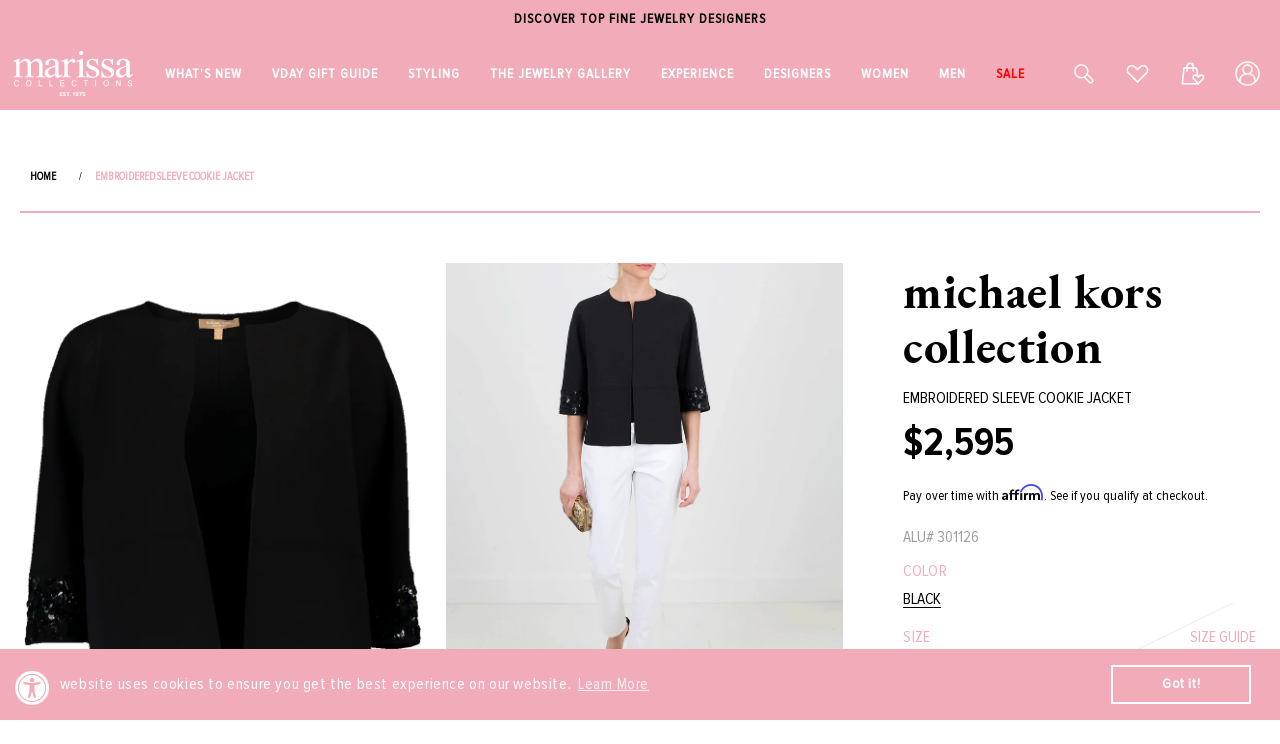

--- FILE ---
content_type: text/html; charset=utf-8
request_url: https://marissacollections.com/products/embroidered-sleeve-cookie-jacket
body_size: 84791
content:
<!doctype html>
<html class="no-js" lang="en">
  <head>

    <meta charset="utf-8">
    <meta http-equiv="X-UA-Compatible" content="IE=edge">
    <meta name="viewport" content="width=device-width,initial-scale=1,maximum-scale=1">
    <meta name="theme-color" content="">
    
     
        <link rel="canonical" href="https://marissacollections.com/products/embroidered-sleeve-cookie-jacket">
      
    <link rel="preconnect" href="https://cdn.shopify.com" crossorigin>

    
    <meta name="robots" content="index,follow">
    

    <meta name="google-site-verification" content="9VMH6RY6TGyr3VH6U1PFF6mBELwUT9PsRNipkVVE-S4" /><link rel="icon" type="image/png" href="//marissacollections.com/cdn/shop/files/FAVICON32.png?crop=center&height=32&v=1669799693&width=32"><link rel="preconnect" href="https://fonts.shopifycdn.com" crossorigin><link rel="stylesheet" type="text/css" href="//cdn.jsdelivr.net/npm/slick-carousel@1.8.1/slick/slick.css"/>

    <title>
      Embroidered Sleeve Cookie Jacket | MICHAEL KORS COLLECTION
 &ndash; Marissa Collections</title>

    
      <meta name="description" content="Michael Kors Cookie Jacket with a crewneck, elbow length embroidered sleeves, relaxed fit and a cropped cut. 100% Virgin Wool, Dry Clean Only Made in Italy, US Sizing">
    

    

<meta property="og:site_name" content="Marissa Collections">
<meta property="og:url" content="https://marissacollections.com/products/embroidered-sleeve-cookie-jacket">
<meta property="og:title" content="Embroidered Sleeve Cookie Jacket | MICHAEL KORS COLLECTION">
<meta property="og:type" content="product">
<meta property="og:description" content="Michael Kors Cookie Jacket with a crewneck, elbow length embroidered sleeves, relaxed fit and a cropped cut. 100% Virgin Wool, Dry Clean Only Made in Italy, US Sizing"><meta property="og:image" content="http://marissacollections.com/cdn/shop/files/michael-kors-clothingjacketmisc-black-6-embroidered-sleeve-cookie-jacket.png?v=1731821983">
  <meta property="og:image:secure_url" content="https://marissacollections.com/cdn/shop/files/michael-kors-clothingjacketmisc-black-6-embroidered-sleeve-cookie-jacket.png?v=1731821983">
  <meta property="og:image:width" content="960">
  <meta property="og:image:height" content="1223"><meta property="og:price:amount" content="2,595">
  <meta property="og:price:currency" content="USD"><meta name="twitter:card" content="summary_large_image">
<meta name="twitter:title" content="Embroidered Sleeve Cookie Jacket | MICHAEL KORS COLLECTION">
<meta name="twitter:description" content="Michael Kors Cookie Jacket with a crewneck, elbow length embroidered sleeves, relaxed fit and a cropped cut. 100% Virgin Wool, Dry Clean Only Made in Italy, US Sizing">


    <!-- Affirm -->
    <script>
      _affirm_config = {
        public_api_key:  "W6U1KRH5MBKIPWBU",
        script:          "https://cdn1.affirm.com/js/v2/affirm.js"
      };
      (function(l,g,m,e,a,f,b){var d,c=l[m]||{},h=document.createElement(f),n=document.getElementsByTagName(f)[0],k=function(a,b,c){return function(){a[b]._.push([c,arguments])}};c[e]=k(c,e,"set");d=c[e];c[a]={};c[a]._=[];d._=[];c[a][b]=k(c,a,b);a=0;for(b="set add save post open empty reset on off trigger ready setProduct".split(" ");a<b.length;a++)d[b[a]]=k(c,e,b[a]);a=0;for(b=["get","token","url","items"];a<b.length;a++)d[b[a]]=function(){};h.async=!0;h.src=g[f];n.parentNode.insertBefore(h,n);delete g[f];d(g);l[m]=c})(window,_affirm_config,"affirm","checkout","ui","script","ready");
      // Use your live public API Key and https://cdn1.affirm.com/js/v2/affirm.js script to point to Affirm production environment.
    </script>
    <!-- End Affirm --><script type="text/javascript">
    window.isense_gdpr_privacy_policy_text = "";
    window.isense_gdpr_accept_button_text = "";
    window.isense_gdpr_close_button_text = "";
    window.isense_gdpr_change_cookies_text = "";
    window.isense_gdpr_text = "";

    window.isense_gdpr_strict_cookies_checkbox = "";
    window.isense_gdpr_strict_cookies_text = "";

    window.isense_gdpr_analytics_cookies_checkbox = "";
    window.isense_gdpr_analytics_cookies_text = "";

    window.isense_gdpr_marketing_cookies_checkbox = "";
    window.isense_gdpr_marketing_cookies_text = "";

    window.isense_gdpr_functionality_cookies_checkbox = "";
    window.isense_gdpr_functionality_cookies_text = "";

    window.isense_gdpr_popup_header = "";
    window.isense_gdpr_dismiss_button_text = "";

    window.isense_gdpr_accept_selected_button_text = "";
    window.isense_gdpr_accept_all_button_text = "";

    window.isense_gdpr_data_collection_text = "";
  </script>
     

    <script src="//marissacollections.com/cdn/shop/t/92/assets/global.js?v=179658413706407406141755591028" defer="defer"></script>
     <script src="//marissacollections.com/cdn/shop/t/92/assets/jquery.zoom.js?v=13237287164892544891748588289" defer="defer"></script>
    <script>window.performance && window.performance.mark && window.performance.mark('shopify.content_for_header.start');</script><meta name="facebook-domain-verification" content="8zi0e0pa598xfkll8kflk14ehh047b">
<meta name="google-site-verification" content="edg-KtKb8Jc0Zv-QnHyY_nrf2SR61loflBknhm3RrwA">
<meta id="shopify-digital-wallet" name="shopify-digital-wallet" content="/33388920967/digital_wallets/dialog">
<meta name="shopify-checkout-api-token" content="225d1175b45591988a83de6188c6fcba">
<meta id="in-context-paypal-metadata" data-shop-id="33388920967" data-venmo-supported="true" data-environment="production" data-locale="en_US" data-paypal-v4="true" data-currency="USD">
<link rel="alternate" type="application/json+oembed" href="https://marissacollections.com/products/embroidered-sleeve-cookie-jacket.oembed">
<script async="async" src="/checkouts/internal/preloads.js?locale=en-US"></script>
<link rel="preconnect" href="https://shop.app" crossorigin="anonymous">
<script async="async" src="https://shop.app/checkouts/internal/preloads.js?locale=en-US&shop_id=33388920967" crossorigin="anonymous"></script>
<script id="apple-pay-shop-capabilities" type="application/json">{"shopId":33388920967,"countryCode":"US","currencyCode":"USD","merchantCapabilities":["supports3DS"],"merchantId":"gid:\/\/shopify\/Shop\/33388920967","merchantName":"Marissa Collections","requiredBillingContactFields":["postalAddress","email","phone"],"requiredShippingContactFields":["postalAddress","email","phone"],"shippingType":"shipping","supportedNetworks":["visa","masterCard","amex","discover"],"total":{"type":"pending","label":"Marissa Collections","amount":"1.00"},"shopifyPaymentsEnabled":true,"supportsSubscriptions":true}</script>
<script id="shopify-features" type="application/json">{"accessToken":"225d1175b45591988a83de6188c6fcba","betas":["rich-media-storefront-analytics"],"domain":"marissacollections.com","predictiveSearch":true,"shopId":33388920967,"locale":"en"}</script>
<script>var Shopify = Shopify || {};
Shopify.shop = "marissacollectionsshop.myshopify.com";
Shopify.locale = "en";
Shopify.currency = {"active":"USD","rate":"1.0"};
Shopify.country = "US";
Shopify.theme = {"name":"Marissa Theme v3.0","id":146738315416,"schema_name":"Dawn","schema_version":"5.0.0","theme_store_id":887,"role":"main"};
Shopify.theme.handle = "null";
Shopify.theme.style = {"id":null,"handle":null};
Shopify.cdnHost = "marissacollections.com/cdn";
Shopify.routes = Shopify.routes || {};
Shopify.routes.root = "/";</script>
<script type="module">!function(o){(o.Shopify=o.Shopify||{}).modules=!0}(window);</script>
<script>!function(o){function n(){var o=[];function n(){o.push(Array.prototype.slice.apply(arguments))}return n.q=o,n}var t=o.Shopify=o.Shopify||{};t.loadFeatures=n(),t.autoloadFeatures=n()}(window);</script>
<script>
  window.ShopifyPay = window.ShopifyPay || {};
  window.ShopifyPay.apiHost = "shop.app\/pay";
  window.ShopifyPay.redirectState = null;
</script>
<script id="shop-js-analytics" type="application/json">{"pageType":"product"}</script>
<script defer="defer" async type="module" src="//marissacollections.com/cdn/shopifycloud/shop-js/modules/v2/client.init-shop-cart-sync_DlSlHazZ.en.esm.js"></script>
<script defer="defer" async type="module" src="//marissacollections.com/cdn/shopifycloud/shop-js/modules/v2/chunk.common_D16XZWos.esm.js"></script>
<script type="module">
  await import("//marissacollections.com/cdn/shopifycloud/shop-js/modules/v2/client.init-shop-cart-sync_DlSlHazZ.en.esm.js");
await import("//marissacollections.com/cdn/shopifycloud/shop-js/modules/v2/chunk.common_D16XZWos.esm.js");

  window.Shopify.SignInWithShop?.initShopCartSync?.({"fedCMEnabled":true,"windoidEnabled":true});

</script>
<script>
  window.Shopify = window.Shopify || {};
  if (!window.Shopify.featureAssets) window.Shopify.featureAssets = {};
  window.Shopify.featureAssets['shop-js'] = {"shop-cart-sync":["modules/v2/client.shop-cart-sync_DKWYiEUO.en.esm.js","modules/v2/chunk.common_D16XZWos.esm.js"],"init-fed-cm":["modules/v2/client.init-fed-cm_vfPMjZAC.en.esm.js","modules/v2/chunk.common_D16XZWos.esm.js"],"init-shop-email-lookup-coordinator":["modules/v2/client.init-shop-email-lookup-coordinator_CR38P6MB.en.esm.js","modules/v2/chunk.common_D16XZWos.esm.js"],"init-shop-cart-sync":["modules/v2/client.init-shop-cart-sync_DlSlHazZ.en.esm.js","modules/v2/chunk.common_D16XZWos.esm.js"],"shop-cash-offers":["modules/v2/client.shop-cash-offers_CJw4IQ6B.en.esm.js","modules/v2/chunk.common_D16XZWos.esm.js","modules/v2/chunk.modal_UwFWkumu.esm.js"],"shop-toast-manager":["modules/v2/client.shop-toast-manager_BY778Uv6.en.esm.js","modules/v2/chunk.common_D16XZWos.esm.js"],"init-windoid":["modules/v2/client.init-windoid_DVhZdEm3.en.esm.js","modules/v2/chunk.common_D16XZWos.esm.js"],"shop-button":["modules/v2/client.shop-button_D2ZzKUPa.en.esm.js","modules/v2/chunk.common_D16XZWos.esm.js"],"avatar":["modules/v2/client.avatar_BTnouDA3.en.esm.js"],"init-customer-accounts-sign-up":["modules/v2/client.init-customer-accounts-sign-up_CQZUmjGN.en.esm.js","modules/v2/client.shop-login-button_Cu5K-F7X.en.esm.js","modules/v2/chunk.common_D16XZWos.esm.js","modules/v2/chunk.modal_UwFWkumu.esm.js"],"pay-button":["modules/v2/client.pay-button_CcBqbGU7.en.esm.js","modules/v2/chunk.common_D16XZWos.esm.js"],"init-shop-for-new-customer-accounts":["modules/v2/client.init-shop-for-new-customer-accounts_B5DR5JTE.en.esm.js","modules/v2/client.shop-login-button_Cu5K-F7X.en.esm.js","modules/v2/chunk.common_D16XZWos.esm.js","modules/v2/chunk.modal_UwFWkumu.esm.js"],"shop-login-button":["modules/v2/client.shop-login-button_Cu5K-F7X.en.esm.js","modules/v2/chunk.common_D16XZWos.esm.js","modules/v2/chunk.modal_UwFWkumu.esm.js"],"shop-follow-button":["modules/v2/client.shop-follow-button_BX8Slf17.en.esm.js","modules/v2/chunk.common_D16XZWos.esm.js","modules/v2/chunk.modal_UwFWkumu.esm.js"],"init-customer-accounts":["modules/v2/client.init-customer-accounts_DjKkmQ2w.en.esm.js","modules/v2/client.shop-login-button_Cu5K-F7X.en.esm.js","modules/v2/chunk.common_D16XZWos.esm.js","modules/v2/chunk.modal_UwFWkumu.esm.js"],"lead-capture":["modules/v2/client.lead-capture_ChWCg7nV.en.esm.js","modules/v2/chunk.common_D16XZWos.esm.js","modules/v2/chunk.modal_UwFWkumu.esm.js"],"checkout-modal":["modules/v2/client.checkout-modal_DPnpVyv-.en.esm.js","modules/v2/chunk.common_D16XZWos.esm.js","modules/v2/chunk.modal_UwFWkumu.esm.js"],"shop-login":["modules/v2/client.shop-login_leRXJtcZ.en.esm.js","modules/v2/chunk.common_D16XZWos.esm.js","modules/v2/chunk.modal_UwFWkumu.esm.js"],"payment-terms":["modules/v2/client.payment-terms_Bp9K0NXD.en.esm.js","modules/v2/chunk.common_D16XZWos.esm.js","modules/v2/chunk.modal_UwFWkumu.esm.js"]};
</script>
<script>(function() {
  var isLoaded = false;
  function asyncLoad() {
    if (isLoaded) return;
    isLoaded = true;
    var urls = ["https:\/\/cdn-scripts.signifyd.com\/shopify\/script-tag.js?shop=marissacollectionsshop.myshopify.com","https:\/\/tag.rmp.rakuten.com\/114956.ct.js?shop=marissacollectionsshop.myshopify.com","https:\/\/shy.elfsight.com\/p\/platform.js?shop=marissacollectionsshop.myshopify.com","https:\/\/swymv3pro-01.azureedge.net\/code\/swym-shopify.js?shop=marissacollectionsshop.myshopify.com","https:\/\/cdn.shopify.com\/s\/files\/1\/0333\/8892\/0967\/t\/83\/assets\/booster_eu_cookie_33388920967.js?v=1699005318\u0026shop=marissacollectionsshop.myshopify.com","https:\/\/tools.luckyorange.com\/core\/lo.js?site-id=43838429\u0026shop=marissacollectionsshop.myshopify.com","https:\/\/geostock.nyc3.digitaloceanspaces.com\/js\/inventoryLocation.js?shop=marissacollectionsshop.myshopify.com","https:\/\/storage.nfcube.com\/instafeed-24ba0d2a6c3fb25cd5484483e1ecdd73.js?shop=marissacollectionsshop.myshopify.com","https:\/\/inventory-info.nyc3.cdn.digitaloceanspaces.com\/js\/inventoryLocation.js?shop=marissacollectionsshop.myshopify.com","https:\/\/cdn.attn.tv\/marissacollections\/dtag.js?shop=marissacollectionsshop.myshopify.com","\/\/cdn.shopify.com\/proxy\/06d5490b1348e86d41743d6fe0556e43f637c48ee33322baaea342e8e66a651b\/api.goaffpro.com\/loader.js?shop=marissacollectionsshop.myshopify.com\u0026sp-cache-control=cHVibGljLCBtYXgtYWdlPTkwMA","https:\/\/searchanise-ef84.kxcdn.com\/widgets\/shopify\/init.js?a=2h0r5D8N4X\u0026shop=marissacollectionsshop.myshopify.com","\/\/backinstock.useamp.com\/widget\/21226_1767154825.js?category=bis\u0026v=6\u0026shop=marissacollectionsshop.myshopify.com"];
    for (var i = 0; i < urls.length; i++) {
      var s = document.createElement('script');
      s.type = 'text/javascript';
      s.async = true;
      s.src = urls[i];
      var x = document.getElementsByTagName('script')[0];
      x.parentNode.insertBefore(s, x);
    }
  };
  if(window.attachEvent) {
    window.attachEvent('onload', asyncLoad);
  } else {
    window.addEventListener('load', asyncLoad, false);
  }
})();</script>
<script id="__st">var __st={"a":33388920967,"offset":-18000,"reqid":"065c52b8-4d45-46c7-a4e7-494805dd1f5c-1768574349","pageurl":"marissacollections.com\/products\/embroidered-sleeve-cookie-jacket","u":"99e2f97a57af","p":"product","rtyp":"product","rid":4703101845639};</script>
<script>window.ShopifyPaypalV4VisibilityTracking = true;</script>
<script id="captcha-bootstrap">!function(){'use strict';const t='contact',e='account',n='new_comment',o=[[t,t],['blogs',n],['comments',n],[t,'customer']],c=[[e,'customer_login'],[e,'guest_login'],[e,'recover_customer_password'],[e,'create_customer']],r=t=>t.map((([t,e])=>`form[action*='/${t}']:not([data-nocaptcha='true']) input[name='form_type'][value='${e}']`)).join(','),a=t=>()=>t?[...document.querySelectorAll(t)].map((t=>t.form)):[];function s(){const t=[...o],e=r(t);return a(e)}const i='password',u='form_key',d=['recaptcha-v3-token','g-recaptcha-response','h-captcha-response',i],f=()=>{try{return window.sessionStorage}catch{return}},m='__shopify_v',_=t=>t.elements[u];function p(t,e,n=!1){try{const o=window.sessionStorage,c=JSON.parse(o.getItem(e)),{data:r}=function(t){const{data:e,action:n}=t;return t[m]||n?{data:e,action:n}:{data:t,action:n}}(c);for(const[e,n]of Object.entries(r))t.elements[e]&&(t.elements[e].value=n);n&&o.removeItem(e)}catch(o){console.error('form repopulation failed',{error:o})}}const l='form_type',E='cptcha';function T(t){t.dataset[E]=!0}const w=window,h=w.document,L='Shopify',v='ce_forms',y='captcha';let A=!1;((t,e)=>{const n=(g='f06e6c50-85a8-45c8-87d0-21a2b65856fe',I='https://cdn.shopify.com/shopifycloud/storefront-forms-hcaptcha/ce_storefront_forms_captcha_hcaptcha.v1.5.2.iife.js',D={infoText:'Protected by hCaptcha',privacyText:'Privacy',termsText:'Terms'},(t,e,n)=>{const o=w[L][v],c=o.bindForm;if(c)return c(t,g,e,D).then(n);var r;o.q.push([[t,g,e,D],n]),r=I,A||(h.body.append(Object.assign(h.createElement('script'),{id:'captcha-provider',async:!0,src:r})),A=!0)});var g,I,D;w[L]=w[L]||{},w[L][v]=w[L][v]||{},w[L][v].q=[],w[L][y]=w[L][y]||{},w[L][y].protect=function(t,e){n(t,void 0,e),T(t)},Object.freeze(w[L][y]),function(t,e,n,w,h,L){const[v,y,A,g]=function(t,e,n){const i=e?o:[],u=t?c:[],d=[...i,...u],f=r(d),m=r(i),_=r(d.filter((([t,e])=>n.includes(e))));return[a(f),a(m),a(_),s()]}(w,h,L),I=t=>{const e=t.target;return e instanceof HTMLFormElement?e:e&&e.form},D=t=>v().includes(t);t.addEventListener('submit',(t=>{const e=I(t);if(!e)return;const n=D(e)&&!e.dataset.hcaptchaBound&&!e.dataset.recaptchaBound,o=_(e),c=g().includes(e)&&(!o||!o.value);(n||c)&&t.preventDefault(),c&&!n&&(function(t){try{if(!f())return;!function(t){const e=f();if(!e)return;const n=_(t);if(!n)return;const o=n.value;o&&e.removeItem(o)}(t);const e=Array.from(Array(32),(()=>Math.random().toString(36)[2])).join('');!function(t,e){_(t)||t.append(Object.assign(document.createElement('input'),{type:'hidden',name:u})),t.elements[u].value=e}(t,e),function(t,e){const n=f();if(!n)return;const o=[...t.querySelectorAll(`input[type='${i}']`)].map((({name:t})=>t)),c=[...d,...o],r={};for(const[a,s]of new FormData(t).entries())c.includes(a)||(r[a]=s);n.setItem(e,JSON.stringify({[m]:1,action:t.action,data:r}))}(t,e)}catch(e){console.error('failed to persist form',e)}}(e),e.submit())}));const S=(t,e)=>{t&&!t.dataset[E]&&(n(t,e.some((e=>e===t))),T(t))};for(const o of['focusin','change'])t.addEventListener(o,(t=>{const e=I(t);D(e)&&S(e,y())}));const B=e.get('form_key'),M=e.get(l),P=B&&M;t.addEventListener('DOMContentLoaded',(()=>{const t=y();if(P)for(const e of t)e.elements[l].value===M&&p(e,B);[...new Set([...A(),...v().filter((t=>'true'===t.dataset.shopifyCaptcha))])].forEach((e=>S(e,t)))}))}(h,new URLSearchParams(w.location.search),n,t,e,['guest_login'])})(!0,!0)}();</script>
<script integrity="sha256-4kQ18oKyAcykRKYeNunJcIwy7WH5gtpwJnB7kiuLZ1E=" data-source-attribution="shopify.loadfeatures" defer="defer" src="//marissacollections.com/cdn/shopifycloud/storefront/assets/storefront/load_feature-a0a9edcb.js" crossorigin="anonymous"></script>
<script crossorigin="anonymous" defer="defer" src="//marissacollections.com/cdn/shopifycloud/storefront/assets/shopify_pay/storefront-65b4c6d7.js?v=20250812"></script>
<script data-source-attribution="shopify.dynamic_checkout.dynamic.init">var Shopify=Shopify||{};Shopify.PaymentButton=Shopify.PaymentButton||{isStorefrontPortableWallets:!0,init:function(){window.Shopify.PaymentButton.init=function(){};var t=document.createElement("script");t.src="https://marissacollections.com/cdn/shopifycloud/portable-wallets/latest/portable-wallets.en.js",t.type="module",document.head.appendChild(t)}};
</script>
<script data-source-attribution="shopify.dynamic_checkout.buyer_consent">
  function portableWalletsHideBuyerConsent(e){var t=document.getElementById("shopify-buyer-consent"),n=document.getElementById("shopify-subscription-policy-button");t&&n&&(t.classList.add("hidden"),t.setAttribute("aria-hidden","true"),n.removeEventListener("click",e))}function portableWalletsShowBuyerConsent(e){var t=document.getElementById("shopify-buyer-consent"),n=document.getElementById("shopify-subscription-policy-button");t&&n&&(t.classList.remove("hidden"),t.removeAttribute("aria-hidden"),n.addEventListener("click",e))}window.Shopify?.PaymentButton&&(window.Shopify.PaymentButton.hideBuyerConsent=portableWalletsHideBuyerConsent,window.Shopify.PaymentButton.showBuyerConsent=portableWalletsShowBuyerConsent);
</script>
<script data-source-attribution="shopify.dynamic_checkout.cart.bootstrap">document.addEventListener("DOMContentLoaded",(function(){function t(){return document.querySelector("shopify-accelerated-checkout-cart, shopify-accelerated-checkout")}if(t())Shopify.PaymentButton.init();else{new MutationObserver((function(e,n){t()&&(Shopify.PaymentButton.init(),n.disconnect())})).observe(document.body,{childList:!0,subtree:!0})}}));
</script>
<link id="shopify-accelerated-checkout-styles" rel="stylesheet" media="screen" href="https://marissacollections.com/cdn/shopifycloud/portable-wallets/latest/accelerated-checkout-backwards-compat.css" crossorigin="anonymous">
<style id="shopify-accelerated-checkout-cart">
        #shopify-buyer-consent {
  margin-top: 1em;
  display: inline-block;
  width: 100%;
}

#shopify-buyer-consent.hidden {
  display: none;
}

#shopify-subscription-policy-button {
  background: none;
  border: none;
  padding: 0;
  text-decoration: underline;
  font-size: inherit;
  cursor: pointer;
}

#shopify-subscription-policy-button::before {
  box-shadow: none;
}

      </style>
<script id="sections-script" data-sections="product-recommendations,header,footer" defer="defer" src="//marissacollections.com/cdn/shop/t/92/compiled_assets/scripts.js?387075"></script>
<script>window.performance && window.performance.mark && window.performance.mark('shopify.content_for_header.end');</script>


    <style data-shopify>
      @font-face {
  font-family: Assistant;
  font-weight: 400;
  font-style: normal;
  font-display: swap;
  src: url("//marissacollections.com/cdn/fonts/assistant/assistant_n4.9120912a469cad1cc292572851508ca49d12e768.woff2") format("woff2"),
       url("//marissacollections.com/cdn/fonts/assistant/assistant_n4.6e9875ce64e0fefcd3f4446b7ec9036b3ddd2985.woff") format("woff");
}

      @font-face {
  font-family: Assistant;
  font-weight: 700;
  font-style: normal;
  font-display: swap;
  src: url("//marissacollections.com/cdn/fonts/assistant/assistant_n7.bf44452348ec8b8efa3aa3068825305886b1c83c.woff2") format("woff2"),
       url("//marissacollections.com/cdn/fonts/assistant/assistant_n7.0c887fee83f6b3bda822f1150b912c72da0f7b64.woff") format("woff");
}

      
      
      @font-face {
  font-family: Assistant;
  font-weight: 400;
  font-style: normal;
  font-display: swap;
  src: url("//marissacollections.com/cdn/fonts/assistant/assistant_n4.9120912a469cad1cc292572851508ca49d12e768.woff2") format("woff2"),
       url("//marissacollections.com/cdn/fonts/assistant/assistant_n4.6e9875ce64e0fefcd3f4446b7ec9036b3ddd2985.woff") format("woff");
}


      :root {
        --font-body-family: Assistant, sans-serif;
        --font-body-style: normal;
        --font-body-weight: 400;
        --font-body-weight-bold: 700;

        --font-heading-family: Assistant, sans-serif;
        --font-heading-style: normal;
        --font-heading-weight: 400;

        --font-body-scale: 1.0;
        --font-heading-scale: 1.0;

        --color-base-text: 0, 0, 0;
        --color-shadow: 0, 0, 0;
        --color-base-background-1: 255, 255, 255;
        --color-base-background-2: 243, 243, 243;
        --color-base-solid-button-labels: 255, 255, 255;
        --color-base-outline-button-labels: 0, 0, 0;
        --color-base-accent-1: 0, 0, 0;
        --color-base-accent-2: 51, 79, 180;
        --payment-terms-background-color: #ffffff;

        --gradient-base-background-1: #ffffff;
        --gradient-base-background-2: #f3f3f3;
        --gradient-base-accent-1: #000000;
        --gradient-base-accent-2: #334fb4;

        --media-padding: px;
        --media-border-opacity: 0.05;
        --media-border-width: 1px;
        --media-radius: 0px;
        --media-shadow-opacity: 0.0;
        --media-shadow-horizontal-offset: 0px;
        --media-shadow-vertical-offset: 4px;
        --media-shadow-blur-radius: 5px;

        --page-width: 120rem;
        --page-width-margin: 0rem;

        --card-image-padding: 0.0rem;
        --card-corner-radius: 0.0rem;
        --card-text-alignment: left;
        --card-border-width: 0.0rem;
        --card-border-opacity: 0.1;
        --card-shadow-opacity: 0.0;
        --card-shadow-horizontal-offset: 0.0rem;
        --card-shadow-vertical-offset: 0.4rem;
        --card-shadow-blur-radius: 0.5rem;

        --badge-corner-radius: 4.0rem;

        --popup-border-width: 1px;
        --popup-border-opacity: 0.1;
        --popup-corner-radius: 0px;
        --popup-shadow-opacity: 0.0;
        --popup-shadow-horizontal-offset: 0px;
        --popup-shadow-vertical-offset: 4px;
        --popup-shadow-blur-radius: 5px;

        --drawer-border-width: 1px;
        --drawer-border-opacity: 0.1;
        --drawer-shadow-opacity: 0.0;
        --drawer-shadow-horizontal-offset: 0px;
        --drawer-shadow-vertical-offset: 4px;
        --drawer-shadow-blur-radius: 5px;

        --spacing-sections-desktop: 0px;
        --spacing-sections-mobile: 0px;

        --grid-desktop-vertical-spacing: 8px;
        --grid-desktop-horizontal-spacing: 8px;
        --grid-mobile-vertical-spacing: 4px;
        --grid-mobile-horizontal-spacing: 4px;

        --text-boxes-border-opacity: 0.1;
        --text-boxes-border-width: 0px;
        --text-boxes-radius: 0px;
        --text-boxes-shadow-opacity: 0.0;
        --text-boxes-shadow-horizontal-offset: 0px;
        --text-boxes-shadow-vertical-offset: 4px;
        --text-boxes-shadow-blur-radius: 5px;

        --buttons-radius: 0px;
        --buttons-radius-outset: 0px;
        --buttons-border-width: 1px;
        --buttons-border-opacity: 1.0;
        --buttons-shadow-opacity: 0.0;
        --buttons-shadow-horizontal-offset: 0px;
        --buttons-shadow-vertical-offset: 4px;
        --buttons-shadow-blur-radius: 5px;
        --buttons-border-offset: 0px;

        --inputs-radius: 0px;
        --inputs-border-width: 1px;
        --inputs-border-opacity: 0.55;
        --inputs-shadow-opacity: 0.0;
        --inputs-shadow-horizontal-offset: 0px;
        --inputs-margin-offset: 0px;
        --inputs-shadow-vertical-offset: 4px;
        --inputs-shadow-blur-radius: 5px;
        --inputs-radius-outset: 0px;

        --variant-pills-radius: 40px;
        --variant-pills-border-width: 1px;
        --variant-pills-border-opacity: 0.55;
        --variant-pills-shadow-opacity: 0.0;
        --variant-pills-shadow-horizontal-offset: 0px;
        --variant-pills-shadow-vertical-offset: 4px;
        --variant-pills-shadow-blur-radius: 5px;
      }

      *,
      *::before,
      *::after {
        box-sizing: inherit;
      }

      html {
        box-sizing: border-box;
        font-size: calc(var(--font-body-scale) * 62.5%);
        height: 100%;
      }

      body {
        display: grid;
        grid-template-rows: auto auto 1fr auto;
        grid-template-columns: 100%;
        min-height: 100%;
        margin: 0;
        font-size: 1.5rem;
        letter-spacing: 0.06rem;
        line-height: calc(1 + 0.8 / var(--font-body-scale));
        font-family: var(--font-body-family);
        font-style: var(--font-body-style);
        font-weight: var(--font-body-weight);
      }

      @media screen and (min-width: 750px) {
        body {
          font-size: 1.6rem;
        }
      }
    </style>

  

    <link href="//marissacollections.com/cdn/shop/t/92/assets/base.css?v=49272922153127472151765354761" rel="stylesheet" type="text/css" media="all" />
<link rel="preload" as="font" href="//marissacollections.com/cdn/fonts/assistant/assistant_n4.9120912a469cad1cc292572851508ca49d12e768.woff2" type="font/woff2" crossorigin><link rel="preload" as="font" href="//marissacollections.com/cdn/fonts/assistant/assistant_n4.9120912a469cad1cc292572851508ca49d12e768.woff2" type="font/woff2" crossorigin><link rel="stylesheet" href="//marissacollections.com/cdn/shop/t/92/assets/component-predictive-search.css?v=165644661289088488651748588289" media="print" onload="this.media='all'"><script>document.documentElement.className = document.documentElement.className.replace('no-js', 'js');
    if (Shopify.designMode) {
      document.documentElement.classList.add('shopify-design-mode');
    }
    </script>
    <script src="//searchserverapi.com/widgets/shopify/init.js?a=2h0r5D8N4X"></script>

    <script src="//ajax.googleapis.com/ajax/libs/jquery/2.2.4/jquery.min.js" type="text/javascript"></script>
    
    <link rel="stylesheet" href="https://unpkg.com/flickity@2/dist/flickity.min.css">
    <script src="https://unpkg.com/flickity@2/dist/flickity.pkgd.min.js"></script>
    
    <script type="text/javascript" src="//cdn.jsdelivr.net/npm/slick-carousel@1.8.1/slick/slick.min.js"></script>    

    <script>
    window.dataLayer = window.dataLayer || [];
    function gtag(){dataLayer.push(arguments);}
    gtag('js', new Date());

    gtag('config', 'AW-1057466871');
    </script>

    
<!-- START Rakuten Advertising Tracking -->
  <script type="text/javascript">
  	(function (url) {
  		/*Tracking Bootstrap - Set Up DataLayer objects/properties here*/
  		if(!window.DataLayer){
  			 window.DataLayer = {};
  		}
  		if(!DataLayer.events){
			DataLayer.events = {};
		}
		DataLayer.events.SPIVersion = DataLayer.events.SPIVersion || "v3.4.1";
		DataLayer.events.SiteSection = '1';

		var loc, ct = document.createElement('script'); ct.type = 'text/javascript';
		ct.async = true; ct.src = url; loc = document.getElementsByTagName('script')[0];
		loc.parentNode.insertBefore(ct, loc);
	}(document.location.protocol + '//tag.rmp.rakuten.com/114956.ct.js'));
  </script>
<!-- END Rakuten Advertising Tracking -->
<!-- BEGIN app block: shopify://apps/helium-customer-fields/blocks/app-embed/bab58598-3e6a-4377-aaaa-97189b15f131 -->







































<script>
  if ('CF' in window) {
    window.CF.appEmbedEnabled = true;
  } else {
    window.CF = {
      appEmbedEnabled: true,
    };
  }

  window.CF.editAccountFormId = "";
  window.CF.registrationFormId = "";
</script>

<!-- BEGIN app snippet: patch-registration-links -->







































<script>
  function patchRegistrationLinks() {
    const PATCHABLE_LINKS_SELECTOR = 'a[href*="/account/register"]';

    const search = new URLSearchParams(window.location.search);
    const checkoutUrl = search.get('checkout_url');
    const returnUrl = search.get('return_url');

    const redirectUrl = checkoutUrl || returnUrl;
    if (!redirectUrl) return;

    const registrationLinks = Array.from(document.querySelectorAll(PATCHABLE_LINKS_SELECTOR));
    registrationLinks.forEach(link => {
      const url = new URL(link.href);

      url.searchParams.set('return_url', redirectUrl);

      link.href = url.href;
    });
  }

  if (['complete', 'interactive', 'loaded'].includes(document.readyState)) {
    patchRegistrationLinks();
  } else {
    document.addEventListener('DOMContentLoaded', () => patchRegistrationLinks());
  }
</script><!-- END app snippet -->
<!-- BEGIN app snippet: patch-login-grecaptcha-conflict -->







































<script>
  // Fixes a problem where both grecaptcha and hcaptcha response fields are included in the /account/login form submission
  // resulting in a 404 on the /challenge page.
  // This is caused by our triggerShopifyRecaptchaLoad function in initialize-forms.liquid.ejs
  // The fix itself just removes the unnecessary g-recaptcha-response input

  function patchLoginGrecaptchaConflict() {
    Array.from(document.querySelectorAll('form')).forEach(form => {
      form.addEventListener('submit', e => {
        const grecaptchaResponse = form.querySelector('[name="g-recaptcha-response"]');
        const hcaptchaResponse = form.querySelector('[name="h-captcha-response"]');

        if (grecaptchaResponse && hcaptchaResponse) {
          // Can't use both. Only keep hcaptcha response field.
          grecaptchaResponse.parentElement.removeChild(grecaptchaResponse);
        }
      })
    })
  }

  if (['complete', 'interactive', 'loaded'].includes(document.readyState)) {
    patchLoginGrecaptchaConflict();
  } else {
    document.addEventListener('DOMContentLoaded', () => patchLoginGrecaptchaConflict());
  }
</script><!-- END app snippet -->
<!-- BEGIN app snippet: embed-data -->


























































<script>
  window.CF.version = "5.1.3";
  window.CF.environment = 
  {
  
  "domain": "marissacollectionsshop.myshopify.com",
  "servicesToken": "1768574349:0d979b3bcd57cd961100118b1fc33c507eb0c675e5f20b8e44a31f9ea65c1f28",
  "baseApiUrl": "https:\/\/app.customerfields.com",
  "captchaSiteKey": "6LeE6h0eAAAAAChEgyagONn-1eOh1qg17G0Y4pe8",
  "captchaEnabled": false,
  "proxyPath": "\/tools\/customr",
  "countries": [{"name":"Afghanistan","code":"AF"},{"name":"Åland Islands","code":"AX"},{"name":"Albania","code":"AL"},{"name":"Algeria","code":"DZ"},{"name":"Andorra","code":"AD"},{"name":"Angola","code":"AO"},{"name":"Anguilla","code":"AI"},{"name":"Antigua \u0026 Barbuda","code":"AG"},{"name":"Argentina","code":"AR","provinces":[{"name":"Buenos Aires Province","code":"B"},{"name":"Catamarca","code":"K"},{"name":"Chaco","code":"H"},{"name":"Chubut","code":"U"},{"name":"Buenos Aires (Autonomous City)","code":"C"},{"name":"Córdoba","code":"X"},{"name":"Corrientes","code":"W"},{"name":"Entre Ríos","code":"E"},{"name":"Formosa","code":"P"},{"name":"Jujuy","code":"Y"},{"name":"La Pampa","code":"L"},{"name":"La Rioja","code":"F"},{"name":"Mendoza","code":"M"},{"name":"Misiones","code":"N"},{"name":"Neuquén","code":"Q"},{"name":"Río Negro","code":"R"},{"name":"Salta","code":"A"},{"name":"San Juan","code":"J"},{"name":"San Luis","code":"D"},{"name":"Santa Cruz","code":"Z"},{"name":"Santa Fe","code":"S"},{"name":"Santiago del Estero","code":"G"},{"name":"Tierra del Fuego","code":"V"},{"name":"Tucumán","code":"T"}]},{"name":"Armenia","code":"AM"},{"name":"Aruba","code":"AW"},{"name":"Ascension Island","code":"AC"},{"name":"Australia","code":"AU","provinces":[{"name":"Australian Capital Territory","code":"ACT"},{"name":"New South Wales","code":"NSW"},{"name":"Northern Territory","code":"NT"},{"name":"Queensland","code":"QLD"},{"name":"South Australia","code":"SA"},{"name":"Tasmania","code":"TAS"},{"name":"Victoria","code":"VIC"},{"name":"Western Australia","code":"WA"}]},{"name":"Austria","code":"AT"},{"name":"Azerbaijan","code":"AZ"},{"name":"Bahamas","code":"BS"},{"name":"Bahrain","code":"BH"},{"name":"Bangladesh","code":"BD"},{"name":"Barbados","code":"BB"},{"name":"Belarus","code":"BY"},{"name":"Belgium","code":"BE"},{"name":"Belize","code":"BZ"},{"name":"Benin","code":"BJ"},{"name":"Bermuda","code":"BM"},{"name":"Bhutan","code":"BT"},{"name":"Bolivia","code":"BO"},{"name":"Bosnia \u0026 Herzegovina","code":"BA"},{"name":"Botswana","code":"BW"},{"name":"Brazil","code":"BR","provinces":[{"name":"Acre","code":"AC"},{"name":"Alagoas","code":"AL"},{"name":"Amapá","code":"AP"},{"name":"Amazonas","code":"AM"},{"name":"Bahia","code":"BA"},{"name":"Ceará","code":"CE"},{"name":"Federal District","code":"DF"},{"name":"Espírito Santo","code":"ES"},{"name":"Goiás","code":"GO"},{"name":"Maranhão","code":"MA"},{"name":"Mato Grosso","code":"MT"},{"name":"Mato Grosso do Sul","code":"MS"},{"name":"Minas Gerais","code":"MG"},{"name":"Pará","code":"PA"},{"name":"Paraíba","code":"PB"},{"name":"Paraná","code":"PR"},{"name":"Pernambuco","code":"PE"},{"name":"Piauí","code":"PI"},{"name":"Rio Grande do Norte","code":"RN"},{"name":"Rio Grande do Sul","code":"RS"},{"name":"Rio de Janeiro","code":"RJ"},{"name":"Rondônia","code":"RO"},{"name":"Roraima","code":"RR"},{"name":"Santa Catarina","code":"SC"},{"name":"São Paulo","code":"SP"},{"name":"Sergipe","code":"SE"},{"name":"Tocantins","code":"TO"}]},{"name":"British Indian Ocean Territory","code":"IO"},{"name":"British Virgin Islands","code":"VG"},{"name":"Brunei","code":"BN"},{"name":"Bulgaria","code":"BG"},{"name":"Burkina Faso","code":"BF"},{"name":"Burundi","code":"BI"},{"name":"Cambodia","code":"KH"},{"name":"Cameroon","code":"CM"},{"name":"Canada","code":"CA","provinces":[{"name":"Alberta","code":"AB"},{"name":"British Columbia","code":"BC"},{"name":"Manitoba","code":"MB"},{"name":"New Brunswick","code":"NB"},{"name":"Newfoundland and Labrador","code":"NL"},{"name":"Northwest Territories","code":"NT"},{"name":"Nova Scotia","code":"NS"},{"name":"Nunavut","code":"NU"},{"name":"Ontario","code":"ON"},{"name":"Prince Edward Island","code":"PE"},{"name":"Quebec","code":"QC"},{"name":"Saskatchewan","code":"SK"},{"name":"Yukon","code":"YT"}]},{"name":"Cape Verde","code":"CV"},{"name":"Caribbean Netherlands","code":"BQ"},{"name":"Cayman Islands","code":"KY"},{"name":"Central African Republic","code":"CF"},{"name":"Chad","code":"TD"},{"name":"Chile","code":"CL","provinces":[{"name":"Arica y Parinacota","code":"AP"},{"name":"Tarapacá","code":"TA"},{"name":"Antofagasta","code":"AN"},{"name":"Atacama","code":"AT"},{"name":"Coquimbo","code":"CO"},{"name":"Valparaíso","code":"VS"},{"name":"Santiago Metropolitan","code":"RM"},{"name":"Libertador General Bernardo O’Higgins","code":"LI"},{"name":"Maule","code":"ML"},{"name":"Ñuble","code":"NB"},{"name":"Bío Bío","code":"BI"},{"name":"Araucanía","code":"AR"},{"name":"Los Ríos","code":"LR"},{"name":"Los Lagos","code":"LL"},{"name":"Aysén","code":"AI"},{"name":"Magallanes Region","code":"MA"}]},{"name":"China","code":"CN","provinces":[{"name":"Anhui","code":"AH"},{"name":"Beijing","code":"BJ"},{"name":"Chongqing","code":"CQ"},{"name":"Fujian","code":"FJ"},{"name":"Gansu","code":"GS"},{"name":"Guangdong","code":"GD"},{"name":"Guangxi","code":"GX"},{"name":"Guizhou","code":"GZ"},{"name":"Hainan","code":"HI"},{"name":"Hebei","code":"HE"},{"name":"Heilongjiang","code":"HL"},{"name":"Henan","code":"HA"},{"name":"Hubei","code":"HB"},{"name":"Hunan","code":"HN"},{"name":"Inner Mongolia","code":"NM"},{"name":"Jiangsu","code":"JS"},{"name":"Jiangxi","code":"JX"},{"name":"Jilin","code":"JL"},{"name":"Liaoning","code":"LN"},{"name":"Ningxia","code":"NX"},{"name":"Qinghai","code":"QH"},{"name":"Shaanxi","code":"SN"},{"name":"Shandong","code":"SD"},{"name":"Shanghai","code":"SH"},{"name":"Shanxi","code":"SX"},{"name":"Sichuan","code":"SC"},{"name":"Tianjin","code":"TJ"},{"name":"Xinjiang","code":"XJ"},{"name":"Tibet","code":"YZ"},{"name":"Yunnan","code":"YN"},{"name":"Zhejiang","code":"ZJ"}]},{"name":"Christmas Island","code":"CX"},{"name":"Cocos (Keeling) Islands","code":"CC"},{"name":"Colombia","code":"CO","provinces":[{"name":"Capital District","code":"DC"},{"name":"Amazonas","code":"AMA"},{"name":"Antioquia","code":"ANT"},{"name":"Arauca","code":"ARA"},{"name":"Atlántico","code":"ATL"},{"name":"Bolívar","code":"BOL"},{"name":"Boyacá","code":"BOY"},{"name":"Caldas","code":"CAL"},{"name":"Caquetá","code":"CAQ"},{"name":"Casanare","code":"CAS"},{"name":"Cauca","code":"CAU"},{"name":"Cesar","code":"CES"},{"name":"Chocó","code":"CHO"},{"name":"Córdoba","code":"COR"},{"name":"Cundinamarca","code":"CUN"},{"name":"Guainía","code":"GUA"},{"name":"Guaviare","code":"GUV"},{"name":"Huila","code":"HUI"},{"name":"La Guajira","code":"LAG"},{"name":"Magdalena","code":"MAG"},{"name":"Meta","code":"MET"},{"name":"Nariño","code":"NAR"},{"name":"Norte de Santander","code":"NSA"},{"name":"Putumayo","code":"PUT"},{"name":"Quindío","code":"QUI"},{"name":"Risaralda","code":"RIS"},{"name":"San Andrés \u0026 Providencia","code":"SAP"},{"name":"Santander","code":"SAN"},{"name":"Sucre","code":"SUC"},{"name":"Tolima","code":"TOL"},{"name":"Valle del Cauca","code":"VAC"},{"name":"Vaupés","code":"VAU"},{"name":"Vichada","code":"VID"}]},{"name":"Comoros","code":"KM"},{"name":"Congo - Brazzaville","code":"CG"},{"name":"Congo - Kinshasa","code":"CD"},{"name":"Cook Islands","code":"CK"},{"name":"Costa Rica","code":"CR","provinces":[{"name":"Alajuela","code":"CR-A"},{"name":"Cartago","code":"CR-C"},{"name":"Guanacaste","code":"CR-G"},{"name":"Heredia","code":"CR-H"},{"name":"Limón","code":"CR-L"},{"name":"Puntarenas","code":"CR-P"},{"name":"San José","code":"CR-SJ"}]},{"name":"Croatia","code":"HR"},{"name":"Curaçao","code":"CW"},{"name":"Cyprus","code":"CY"},{"name":"Czechia","code":"CZ"},{"name":"Côte d’Ivoire","code":"CI"},{"name":"Denmark","code":"DK"},{"name":"Djibouti","code":"DJ"},{"name":"Dominica","code":"DM"},{"name":"Dominican Republic","code":"DO"},{"name":"Ecuador","code":"EC"},{"name":"Egypt","code":"EG","provinces":[{"name":"6th of October","code":"SU"},{"name":"Al Sharqia","code":"SHR"},{"name":"Alexandria","code":"ALX"},{"name":"Aswan","code":"ASN"},{"name":"Asyut","code":"AST"},{"name":"Beheira","code":"BH"},{"name":"Beni Suef","code":"BNS"},{"name":"Cairo","code":"C"},{"name":"Dakahlia","code":"DK"},{"name":"Damietta","code":"DT"},{"name":"Faiyum","code":"FYM"},{"name":"Gharbia","code":"GH"},{"name":"Giza","code":"GZ"},{"name":"Helwan","code":"HU"},{"name":"Ismailia","code":"IS"},{"name":"Kafr el-Sheikh","code":"KFS"},{"name":"Luxor","code":"LX"},{"name":"Matrouh","code":"MT"},{"name":"Minya","code":"MN"},{"name":"Monufia","code":"MNF"},{"name":"New Valley","code":"WAD"},{"name":"North Sinai","code":"SIN"},{"name":"Port Said","code":"PTS"},{"name":"Qalyubia","code":"KB"},{"name":"Qena","code":"KN"},{"name":"Red Sea","code":"BA"},{"name":"Sohag","code":"SHG"},{"name":"South Sinai","code":"JS"},{"name":"Suez","code":"SUZ"}]},{"name":"El Salvador","code":"SV","provinces":[{"name":"Ahuachapán","code":"SV-AH"},{"name":"Cabañas","code":"SV-CA"},{"name":"Chalatenango","code":"SV-CH"},{"name":"Cuscatlán","code":"SV-CU"},{"name":"La Libertad","code":"SV-LI"},{"name":"La Paz","code":"SV-PA"},{"name":"La Unión","code":"SV-UN"},{"name":"Morazán","code":"SV-MO"},{"name":"San Miguel","code":"SV-SM"},{"name":"San Salvador","code":"SV-SS"},{"name":"San Vicente","code":"SV-SV"},{"name":"Santa Ana","code":"SV-SA"},{"name":"Sonsonate","code":"SV-SO"},{"name":"Usulután","code":"SV-US"}]},{"name":"Equatorial Guinea","code":"GQ"},{"name":"Eritrea","code":"ER"},{"name":"Estonia","code":"EE"},{"name":"Eswatini","code":"SZ"},{"name":"Ethiopia","code":"ET"},{"name":"Falkland Islands","code":"FK"},{"name":"Faroe Islands","code":"FO"},{"name":"Fiji","code":"FJ"},{"name":"Finland","code":"FI"},{"name":"France","code":"FR"},{"name":"French Guiana","code":"GF"},{"name":"French Polynesia","code":"PF"},{"name":"French Southern Territories","code":"TF"},{"name":"Gabon","code":"GA"},{"name":"Gambia","code":"GM"},{"name":"Georgia","code":"GE"},{"name":"Germany","code":"DE"},{"name":"Ghana","code":"GH"},{"name":"Gibraltar","code":"GI"},{"name":"Greece","code":"GR"},{"name":"Greenland","code":"GL"},{"name":"Grenada","code":"GD"},{"name":"Guadeloupe","code":"GP"},{"name":"Guatemala","code":"GT","provinces":[{"name":"Alta Verapaz","code":"AVE"},{"name":"Baja Verapaz","code":"BVE"},{"name":"Chimaltenango","code":"CMT"},{"name":"Chiquimula","code":"CQM"},{"name":"El Progreso","code":"EPR"},{"name":"Escuintla","code":"ESC"},{"name":"Guatemala","code":"GUA"},{"name":"Huehuetenango","code":"HUE"},{"name":"Izabal","code":"IZA"},{"name":"Jalapa","code":"JAL"},{"name":"Jutiapa","code":"JUT"},{"name":"Petén","code":"PET"},{"name":"Quetzaltenango","code":"QUE"},{"name":"Quiché","code":"QUI"},{"name":"Retalhuleu","code":"RET"},{"name":"Sacatepéquez","code":"SAC"},{"name":"San Marcos","code":"SMA"},{"name":"Santa Rosa","code":"SRO"},{"name":"Sololá","code":"SOL"},{"name":"Suchitepéquez","code":"SUC"},{"name":"Totonicapán","code":"TOT"},{"name":"Zacapa","code":"ZAC"}]},{"name":"Guernsey","code":"GG"},{"name":"Guinea","code":"GN"},{"name":"Guinea-Bissau","code":"GW"},{"name":"Guyana","code":"GY"},{"name":"Haiti","code":"HT"},{"name":"Honduras","code":"HN"},{"name":"Hong Kong SAR","code":"HK","provinces":[{"name":"Hong Kong Island","code":"HK"},{"name":"Kowloon","code":"KL"},{"name":"New Territories","code":"NT"}]},{"name":"Hungary","code":"HU"},{"name":"Iceland","code":"IS"},{"name":"India","code":"IN","provinces":[{"name":"Andaman and Nicobar Islands","code":"AN"},{"name":"Andhra Pradesh","code":"AP"},{"name":"Arunachal Pradesh","code":"AR"},{"name":"Assam","code":"AS"},{"name":"Bihar","code":"BR"},{"name":"Chandigarh","code":"CH"},{"name":"Chhattisgarh","code":"CG"},{"name":"Dadra and Nagar Haveli","code":"DN"},{"name":"Daman and Diu","code":"DD"},{"name":"Delhi","code":"DL"},{"name":"Goa","code":"GA"},{"name":"Gujarat","code":"GJ"},{"name":"Haryana","code":"HR"},{"name":"Himachal Pradesh","code":"HP"},{"name":"Jammu and Kashmir","code":"JK"},{"name":"Jharkhand","code":"JH"},{"name":"Karnataka","code":"KA"},{"name":"Kerala","code":"KL"},{"name":"Ladakh","code":"LA"},{"name":"Lakshadweep","code":"LD"},{"name":"Madhya Pradesh","code":"MP"},{"name":"Maharashtra","code":"MH"},{"name":"Manipur","code":"MN"},{"name":"Meghalaya","code":"ML"},{"name":"Mizoram","code":"MZ"},{"name":"Nagaland","code":"NL"},{"name":"Odisha","code":"OR"},{"name":"Puducherry","code":"PY"},{"name":"Punjab","code":"PB"},{"name":"Rajasthan","code":"RJ"},{"name":"Sikkim","code":"SK"},{"name":"Tamil Nadu","code":"TN"},{"name":"Telangana","code":"TS"},{"name":"Tripura","code":"TR"},{"name":"Uttar Pradesh","code":"UP"},{"name":"Uttarakhand","code":"UK"},{"name":"West Bengal","code":"WB"}]},{"name":"Indonesia","code":"ID","provinces":[{"name":"Aceh","code":"AC"},{"name":"Bali","code":"BA"},{"name":"Bangka–Belitung Islands","code":"BB"},{"name":"Banten","code":"BT"},{"name":"Bengkulu","code":"BE"},{"name":"Gorontalo","code":"GO"},{"name":"Jakarta","code":"JK"},{"name":"Jambi","code":"JA"},{"name":"West Java","code":"JB"},{"name":"Central Java","code":"JT"},{"name":"East Java","code":"JI"},{"name":"West Kalimantan","code":"KB"},{"name":"South Kalimantan","code":"KS"},{"name":"Central Kalimantan","code":"KT"},{"name":"East Kalimantan","code":"KI"},{"name":"North Kalimantan","code":"KU"},{"name":"Riau Islands","code":"KR"},{"name":"Lampung","code":"LA"},{"name":"Maluku","code":"MA"},{"name":"North Maluku","code":"MU"},{"name":"North Sumatra","code":"SU"},{"name":"West Nusa Tenggara","code":"NB"},{"name":"East Nusa Tenggara","code":"NT"},{"name":"Papua","code":"PA"},{"name":"West Papua","code":"PB"},{"name":"Riau","code":"RI"},{"name":"South Sumatra","code":"SS"},{"name":"West Sulawesi","code":"SR"},{"name":"South Sulawesi","code":"SN"},{"name":"Central Sulawesi","code":"ST"},{"name":"Southeast Sulawesi","code":"SG"},{"name":"North Sulawesi","code":"SA"},{"name":"West Sumatra","code":"SB"},{"name":"Yogyakarta","code":"YO"}]},{"name":"Iraq","code":"IQ"},{"name":"Ireland","code":"IE","provinces":[{"name":"Carlow","code":"CW"},{"name":"Cavan","code":"CN"},{"name":"Clare","code":"CE"},{"name":"Cork","code":"CO"},{"name":"Donegal","code":"DL"},{"name":"Dublin","code":"D"},{"name":"Galway","code":"G"},{"name":"Kerry","code":"KY"},{"name":"Kildare","code":"KE"},{"name":"Kilkenny","code":"KK"},{"name":"Laois","code":"LS"},{"name":"Leitrim","code":"LM"},{"name":"Limerick","code":"LK"},{"name":"Longford","code":"LD"},{"name":"Louth","code":"LH"},{"name":"Mayo","code":"MO"},{"name":"Meath","code":"MH"},{"name":"Monaghan","code":"MN"},{"name":"Offaly","code":"OY"},{"name":"Roscommon","code":"RN"},{"name":"Sligo","code":"SO"},{"name":"Tipperary","code":"TA"},{"name":"Waterford","code":"WD"},{"name":"Westmeath","code":"WH"},{"name":"Wexford","code":"WX"},{"name":"Wicklow","code":"WW"}]},{"name":"Isle of Man","code":"IM"},{"name":"Israel","code":"IL"},{"name":"Italy","code":"IT","provinces":[{"name":"Agrigento","code":"AG"},{"name":"Alessandria","code":"AL"},{"name":"Ancona","code":"AN"},{"name":"Aosta Valley","code":"AO"},{"name":"Arezzo","code":"AR"},{"name":"Ascoli Piceno","code":"AP"},{"name":"Asti","code":"AT"},{"name":"Avellino","code":"AV"},{"name":"Bari","code":"BA"},{"name":"Barletta-Andria-Trani","code":"BT"},{"name":"Belluno","code":"BL"},{"name":"Benevento","code":"BN"},{"name":"Bergamo","code":"BG"},{"name":"Biella","code":"BI"},{"name":"Bologna","code":"BO"},{"name":"South Tyrol","code":"BZ"},{"name":"Brescia","code":"BS"},{"name":"Brindisi","code":"BR"},{"name":"Cagliari","code":"CA"},{"name":"Caltanissetta","code":"CL"},{"name":"Campobasso","code":"CB"},{"name":"Carbonia-Iglesias","code":"CI"},{"name":"Caserta","code":"CE"},{"name":"Catania","code":"CT"},{"name":"Catanzaro","code":"CZ"},{"name":"Chieti","code":"CH"},{"name":"Como","code":"CO"},{"name":"Cosenza","code":"CS"},{"name":"Cremona","code":"CR"},{"name":"Crotone","code":"KR"},{"name":"Cuneo","code":"CN"},{"name":"Enna","code":"EN"},{"name":"Fermo","code":"FM"},{"name":"Ferrara","code":"FE"},{"name":"Florence","code":"FI"},{"name":"Foggia","code":"FG"},{"name":"Forlì-Cesena","code":"FC"},{"name":"Frosinone","code":"FR"},{"name":"Genoa","code":"GE"},{"name":"Gorizia","code":"GO"},{"name":"Grosseto","code":"GR"},{"name":"Imperia","code":"IM"},{"name":"Isernia","code":"IS"},{"name":"L’Aquila","code":"AQ"},{"name":"La Spezia","code":"SP"},{"name":"Latina","code":"LT"},{"name":"Lecce","code":"LE"},{"name":"Lecco","code":"LC"},{"name":"Livorno","code":"LI"},{"name":"Lodi","code":"LO"},{"name":"Lucca","code":"LU"},{"name":"Macerata","code":"MC"},{"name":"Mantua","code":"MN"},{"name":"Massa and Carrara","code":"MS"},{"name":"Matera","code":"MT"},{"name":"Medio Campidano","code":"VS"},{"name":"Messina","code":"ME"},{"name":"Milan","code":"MI"},{"name":"Modena","code":"MO"},{"name":"Monza and Brianza","code":"MB"},{"name":"Naples","code":"NA"},{"name":"Novara","code":"NO"},{"name":"Nuoro","code":"NU"},{"name":"Ogliastra","code":"OG"},{"name":"Olbia-Tempio","code":"OT"},{"name":"Oristano","code":"OR"},{"name":"Padua","code":"PD"},{"name":"Palermo","code":"PA"},{"name":"Parma","code":"PR"},{"name":"Pavia","code":"PV"},{"name":"Perugia","code":"PG"},{"name":"Pesaro and Urbino","code":"PU"},{"name":"Pescara","code":"PE"},{"name":"Piacenza","code":"PC"},{"name":"Pisa","code":"PI"},{"name":"Pistoia","code":"PT"},{"name":"Pordenone","code":"PN"},{"name":"Potenza","code":"PZ"},{"name":"Prato","code":"PO"},{"name":"Ragusa","code":"RG"},{"name":"Ravenna","code":"RA"},{"name":"Reggio Calabria","code":"RC"},{"name":"Reggio Emilia","code":"RE"},{"name":"Rieti","code":"RI"},{"name":"Rimini","code":"RN"},{"name":"Rome","code":"RM"},{"name":"Rovigo","code":"RO"},{"name":"Salerno","code":"SA"},{"name":"Sassari","code":"SS"},{"name":"Savona","code":"SV"},{"name":"Siena","code":"SI"},{"name":"Syracuse","code":"SR"},{"name":"Sondrio","code":"SO"},{"name":"Taranto","code":"TA"},{"name":"Teramo","code":"TE"},{"name":"Terni","code":"TR"},{"name":"Turin","code":"TO"},{"name":"Trapani","code":"TP"},{"name":"Trentino","code":"TN"},{"name":"Treviso","code":"TV"},{"name":"Trieste","code":"TS"},{"name":"Udine","code":"UD"},{"name":"Varese","code":"VA"},{"name":"Venice","code":"VE"},{"name":"Verbano-Cusio-Ossola","code":"VB"},{"name":"Vercelli","code":"VC"},{"name":"Verona","code":"VR"},{"name":"Vibo Valentia","code":"VV"},{"name":"Vicenza","code":"VI"},{"name":"Viterbo","code":"VT"}]},{"name":"Jamaica","code":"JM"},{"name":"Japan","code":"JP","provinces":[{"name":"Hokkaido","code":"JP-01"},{"name":"Aomori","code":"JP-02"},{"name":"Iwate","code":"JP-03"},{"name":"Miyagi","code":"JP-04"},{"name":"Akita","code":"JP-05"},{"name":"Yamagata","code":"JP-06"},{"name":"Fukushima","code":"JP-07"},{"name":"Ibaraki","code":"JP-08"},{"name":"Tochigi","code":"JP-09"},{"name":"Gunma","code":"JP-10"},{"name":"Saitama","code":"JP-11"},{"name":"Chiba","code":"JP-12"},{"name":"Tokyo","code":"JP-13"},{"name":"Kanagawa","code":"JP-14"},{"name":"Niigata","code":"JP-15"},{"name":"Toyama","code":"JP-16"},{"name":"Ishikawa","code":"JP-17"},{"name":"Fukui","code":"JP-18"},{"name":"Yamanashi","code":"JP-19"},{"name":"Nagano","code":"JP-20"},{"name":"Gifu","code":"JP-21"},{"name":"Shizuoka","code":"JP-22"},{"name":"Aichi","code":"JP-23"},{"name":"Mie","code":"JP-24"},{"name":"Shiga","code":"JP-25"},{"name":"Kyoto","code":"JP-26"},{"name":"Osaka","code":"JP-27"},{"name":"Hyogo","code":"JP-28"},{"name":"Nara","code":"JP-29"},{"name":"Wakayama","code":"JP-30"},{"name":"Tottori","code":"JP-31"},{"name":"Shimane","code":"JP-32"},{"name":"Okayama","code":"JP-33"},{"name":"Hiroshima","code":"JP-34"},{"name":"Yamaguchi","code":"JP-35"},{"name":"Tokushima","code":"JP-36"},{"name":"Kagawa","code":"JP-37"},{"name":"Ehime","code":"JP-38"},{"name":"Kochi","code":"JP-39"},{"name":"Fukuoka","code":"JP-40"},{"name":"Saga","code":"JP-41"},{"name":"Nagasaki","code":"JP-42"},{"name":"Kumamoto","code":"JP-43"},{"name":"Oita","code":"JP-44"},{"name":"Miyazaki","code":"JP-45"},{"name":"Kagoshima","code":"JP-46"},{"name":"Okinawa","code":"JP-47"}]},{"name":"Jersey","code":"JE"},{"name":"Jordan","code":"JO"},{"name":"Kazakhstan","code":"KZ"},{"name":"Kenya","code":"KE"},{"name":"Kiribati","code":"KI"},{"name":"Kosovo","code":"XK"},{"name":"Kuwait","code":"KW","provinces":[{"name":"Al Ahmadi","code":"KW-AH"},{"name":"Al Asimah","code":"KW-KU"},{"name":"Al Farwaniyah","code":"KW-FA"},{"name":"Al Jahra","code":"KW-JA"},{"name":"Hawalli","code":"KW-HA"},{"name":"Mubarak Al-Kabeer","code":"KW-MU"}]},{"name":"Kyrgyzstan","code":"KG"},{"name":"Laos","code":"LA"},{"name":"Latvia","code":"LV"},{"name":"Lebanon","code":"LB"},{"name":"Lesotho","code":"LS"},{"name":"Liberia","code":"LR"},{"name":"Libya","code":"LY"},{"name":"Liechtenstein","code":"LI"},{"name":"Lithuania","code":"LT"},{"name":"Luxembourg","code":"LU"},{"name":"Macao SAR","code":"MO"},{"name":"Madagascar","code":"MG"},{"name":"Malawi","code":"MW"},{"name":"Malaysia","code":"MY","provinces":[{"name":"Johor","code":"JHR"},{"name":"Kedah","code":"KDH"},{"name":"Kelantan","code":"KTN"},{"name":"Kuala Lumpur","code":"KUL"},{"name":"Labuan","code":"LBN"},{"name":"Malacca","code":"MLK"},{"name":"Negeri Sembilan","code":"NSN"},{"name":"Pahang","code":"PHG"},{"name":"Penang","code":"PNG"},{"name":"Perak","code":"PRK"},{"name":"Perlis","code":"PLS"},{"name":"Putrajaya","code":"PJY"},{"name":"Sabah","code":"SBH"},{"name":"Sarawak","code":"SWK"},{"name":"Selangor","code":"SGR"},{"name":"Terengganu","code":"TRG"}]},{"name":"Maldives","code":"MV"},{"name":"Mali","code":"ML"},{"name":"Malta","code":"MT"},{"name":"Martinique","code":"MQ"},{"name":"Mauritania","code":"MR"},{"name":"Mauritius","code":"MU"},{"name":"Mayotte","code":"YT"},{"name":"Mexico","code":"MX","provinces":[{"name":"Aguascalientes","code":"AGS"},{"name":"Baja California","code":"BC"},{"name":"Baja California Sur","code":"BCS"},{"name":"Campeche","code":"CAMP"},{"name":"Chiapas","code":"CHIS"},{"name":"Chihuahua","code":"CHIH"},{"name":"Ciudad de Mexico","code":"DF"},{"name":"Coahuila","code":"COAH"},{"name":"Colima","code":"COL"},{"name":"Durango","code":"DGO"},{"name":"Guanajuato","code":"GTO"},{"name":"Guerrero","code":"GRO"},{"name":"Hidalgo","code":"HGO"},{"name":"Jalisco","code":"JAL"},{"name":"Mexico State","code":"MEX"},{"name":"Michoacán","code":"MICH"},{"name":"Morelos","code":"MOR"},{"name":"Nayarit","code":"NAY"},{"name":"Nuevo León","code":"NL"},{"name":"Oaxaca","code":"OAX"},{"name":"Puebla","code":"PUE"},{"name":"Querétaro","code":"QRO"},{"name":"Quintana Roo","code":"Q ROO"},{"name":"San Luis Potosí","code":"SLP"},{"name":"Sinaloa","code":"SIN"},{"name":"Sonora","code":"SON"},{"name":"Tabasco","code":"TAB"},{"name":"Tamaulipas","code":"TAMPS"},{"name":"Tlaxcala","code":"TLAX"},{"name":"Veracruz","code":"VER"},{"name":"Yucatán","code":"YUC"},{"name":"Zacatecas","code":"ZAC"}]},{"name":"Moldova","code":"MD"},{"name":"Monaco","code":"MC"},{"name":"Mongolia","code":"MN"},{"name":"Montenegro","code":"ME"},{"name":"Montserrat","code":"MS"},{"name":"Morocco","code":"MA"},{"name":"Mozambique","code":"MZ"},{"name":"Myanmar (Burma)","code":"MM"},{"name":"Namibia","code":"NA"},{"name":"Nauru","code":"NR"},{"name":"Nepal","code":"NP"},{"name":"Netherlands","code":"NL"},{"name":"New Caledonia","code":"NC"},{"name":"New Zealand","code":"NZ","provinces":[{"name":"Auckland","code":"AUK"},{"name":"Bay of Plenty","code":"BOP"},{"name":"Canterbury","code":"CAN"},{"name":"Chatham Islands","code":"CIT"},{"name":"Gisborne","code":"GIS"},{"name":"Hawke’s Bay","code":"HKB"},{"name":"Manawatū-Whanganui","code":"MWT"},{"name":"Marlborough","code":"MBH"},{"name":"Nelson","code":"NSN"},{"name":"Northland","code":"NTL"},{"name":"Otago","code":"OTA"},{"name":"Southland","code":"STL"},{"name":"Taranaki","code":"TKI"},{"name":"Tasman","code":"TAS"},{"name":"Waikato","code":"WKO"},{"name":"Wellington","code":"WGN"},{"name":"West Coast","code":"WTC"}]},{"name":"Nicaragua","code":"NI"},{"name":"Niger","code":"NE"},{"name":"Nigeria","code":"NG","provinces":[{"name":"Abia","code":"AB"},{"name":"Federal Capital Territory","code":"FC"},{"name":"Adamawa","code":"AD"},{"name":"Akwa Ibom","code":"AK"},{"name":"Anambra","code":"AN"},{"name":"Bauchi","code":"BA"},{"name":"Bayelsa","code":"BY"},{"name":"Benue","code":"BE"},{"name":"Borno","code":"BO"},{"name":"Cross River","code":"CR"},{"name":"Delta","code":"DE"},{"name":"Ebonyi","code":"EB"},{"name":"Edo","code":"ED"},{"name":"Ekiti","code":"EK"},{"name":"Enugu","code":"EN"},{"name":"Gombe","code":"GO"},{"name":"Imo","code":"IM"},{"name":"Jigawa","code":"JI"},{"name":"Kaduna","code":"KD"},{"name":"Kano","code":"KN"},{"name":"Katsina","code":"KT"},{"name":"Kebbi","code":"KE"},{"name":"Kogi","code":"KO"},{"name":"Kwara","code":"KW"},{"name":"Lagos","code":"LA"},{"name":"Nasarawa","code":"NA"},{"name":"Niger","code":"NI"},{"name":"Ogun","code":"OG"},{"name":"Ondo","code":"ON"},{"name":"Osun","code":"OS"},{"name":"Oyo","code":"OY"},{"name":"Plateau","code":"PL"},{"name":"Rivers","code":"RI"},{"name":"Sokoto","code":"SO"},{"name":"Taraba","code":"TA"},{"name":"Yobe","code":"YO"},{"name":"Zamfara","code":"ZA"}]},{"name":"Niue","code":"NU"},{"name":"Norfolk Island","code":"NF"},{"name":"North Macedonia","code":"MK"},{"name":"Norway","code":"NO"},{"name":"Oman","code":"OM"},{"name":"Pakistan","code":"PK"},{"name":"Palestinian Territories","code":"PS"},{"name":"Panama","code":"PA","provinces":[{"name":"Bocas del Toro","code":"PA-1"},{"name":"Chiriquí","code":"PA-4"},{"name":"Coclé","code":"PA-2"},{"name":"Colón","code":"PA-3"},{"name":"Darién","code":"PA-5"},{"name":"Emberá","code":"PA-EM"},{"name":"Herrera","code":"PA-6"},{"name":"Guna Yala","code":"PA-KY"},{"name":"Los Santos","code":"PA-7"},{"name":"Ngöbe-Buglé","code":"PA-NB"},{"name":"Panamá","code":"PA-8"},{"name":"West Panamá","code":"PA-10"},{"name":"Veraguas","code":"PA-9"}]},{"name":"Papua New Guinea","code":"PG"},{"name":"Paraguay","code":"PY"},{"name":"Peru","code":"PE","provinces":[{"name":"Amazonas","code":"PE-AMA"},{"name":"Ancash","code":"PE-ANC"},{"name":"Apurímac","code":"PE-APU"},{"name":"Arequipa","code":"PE-ARE"},{"name":"Ayacucho","code":"PE-AYA"},{"name":"Cajamarca","code":"PE-CAJ"},{"name":"El Callao","code":"PE-CAL"},{"name":"Cusco","code":"PE-CUS"},{"name":"Huancavelica","code":"PE-HUV"},{"name":"Huánuco","code":"PE-HUC"},{"name":"Ica","code":"PE-ICA"},{"name":"Junín","code":"PE-JUN"},{"name":"La Libertad","code":"PE-LAL"},{"name":"Lambayeque","code":"PE-LAM"},{"name":"Lima (Department)","code":"PE-LIM"},{"name":"Lima (Metropolitan)","code":"PE-LMA"},{"name":"Loreto","code":"PE-LOR"},{"name":"Madre de Dios","code":"PE-MDD"},{"name":"Moquegua","code":"PE-MOQ"},{"name":"Pasco","code":"PE-PAS"},{"name":"Piura","code":"PE-PIU"},{"name":"Puno","code":"PE-PUN"},{"name":"San Martín","code":"PE-SAM"},{"name":"Tacna","code":"PE-TAC"},{"name":"Tumbes","code":"PE-TUM"},{"name":"Ucayali","code":"PE-UCA"}]},{"name":"Philippines","code":"PH","provinces":[{"name":"Abra","code":"PH-ABR"},{"name":"Agusan del Norte","code":"PH-AGN"},{"name":"Agusan del Sur","code":"PH-AGS"},{"name":"Aklan","code":"PH-AKL"},{"name":"Albay","code":"PH-ALB"},{"name":"Antique","code":"PH-ANT"},{"name":"Apayao","code":"PH-APA"},{"name":"Aurora","code":"PH-AUR"},{"name":"Basilan","code":"PH-BAS"},{"name":"Bataan","code":"PH-BAN"},{"name":"Batanes","code":"PH-BTN"},{"name":"Batangas","code":"PH-BTG"},{"name":"Benguet","code":"PH-BEN"},{"name":"Biliran","code":"PH-BIL"},{"name":"Bohol","code":"PH-BOH"},{"name":"Bukidnon","code":"PH-BUK"},{"name":"Bulacan","code":"PH-BUL"},{"name":"Cagayan","code":"PH-CAG"},{"name":"Camarines Norte","code":"PH-CAN"},{"name":"Camarines Sur","code":"PH-CAS"},{"name":"Camiguin","code":"PH-CAM"},{"name":"Capiz","code":"PH-CAP"},{"name":"Catanduanes","code":"PH-CAT"},{"name":"Cavite","code":"PH-CAV"},{"name":"Cebu","code":"PH-CEB"},{"name":"Cotabato","code":"PH-NCO"},{"name":"Davao Occidental","code":"PH-DVO"},{"name":"Davao Oriental","code":"PH-DAO"},{"name":"Compostela Valley","code":"PH-COM"},{"name":"Davao del Norte","code":"PH-DAV"},{"name":"Davao del Sur","code":"PH-DAS"},{"name":"Dinagat Islands","code":"PH-DIN"},{"name":"Eastern Samar","code":"PH-EAS"},{"name":"Guimaras","code":"PH-GUI"},{"name":"Ifugao","code":"PH-IFU"},{"name":"Ilocos Norte","code":"PH-ILN"},{"name":"Ilocos Sur","code":"PH-ILS"},{"name":"Iloilo","code":"PH-ILI"},{"name":"Isabela","code":"PH-ISA"},{"name":"Kalinga","code":"PH-KAL"},{"name":"La Union","code":"PH-LUN"},{"name":"Laguna","code":"PH-LAG"},{"name":"Lanao del Norte","code":"PH-LAN"},{"name":"Lanao del Sur","code":"PH-LAS"},{"name":"Leyte","code":"PH-LEY"},{"name":"Maguindanao","code":"PH-MAG"},{"name":"Marinduque","code":"PH-MAD"},{"name":"Masbate","code":"PH-MAS"},{"name":"Metro Manila","code":"PH-00"},{"name":"Misamis Occidental","code":"PH-MSC"},{"name":"Misamis Oriental","code":"PH-MSR"},{"name":"Mountain","code":"PH-MOU"},{"name":"Negros Occidental","code":"PH-NEC"},{"name":"Negros Oriental","code":"PH-NER"},{"name":"Northern Samar","code":"PH-NSA"},{"name":"Nueva Ecija","code":"PH-NUE"},{"name":"Nueva Vizcaya","code":"PH-NUV"},{"name":"Occidental Mindoro","code":"PH-MDC"},{"name":"Oriental Mindoro","code":"PH-MDR"},{"name":"Palawan","code":"PH-PLW"},{"name":"Pampanga","code":"PH-PAM"},{"name":"Pangasinan","code":"PH-PAN"},{"name":"Quezon","code":"PH-QUE"},{"name":"Quirino","code":"PH-QUI"},{"name":"Rizal","code":"PH-RIZ"},{"name":"Romblon","code":"PH-ROM"},{"name":"Samar","code":"PH-WSA"},{"name":"Sarangani","code":"PH-SAR"},{"name":"Siquijor","code":"PH-SIG"},{"name":"Sorsogon","code":"PH-SOR"},{"name":"South Cotabato","code":"PH-SCO"},{"name":"Southern Leyte","code":"PH-SLE"},{"name":"Sultan Kudarat","code":"PH-SUK"},{"name":"Sulu","code":"PH-SLU"},{"name":"Surigao del Norte","code":"PH-SUN"},{"name":"Surigao del Sur","code":"PH-SUR"},{"name":"Tarlac","code":"PH-TAR"},{"name":"Tawi-Tawi","code":"PH-TAW"},{"name":"Zambales","code":"PH-ZMB"},{"name":"Zamboanga Sibugay","code":"PH-ZSI"},{"name":"Zamboanga del Norte","code":"PH-ZAN"},{"name":"Zamboanga del Sur","code":"PH-ZAS"}]},{"name":"Pitcairn Islands","code":"PN"},{"name":"Poland","code":"PL"},{"name":"Portugal","code":"PT","provinces":[{"name":"Azores","code":"PT-20"},{"name":"Aveiro","code":"PT-01"},{"name":"Beja","code":"PT-02"},{"name":"Braga","code":"PT-03"},{"name":"Bragança","code":"PT-04"},{"name":"Castelo Branco","code":"PT-05"},{"name":"Coimbra","code":"PT-06"},{"name":"Évora","code":"PT-07"},{"name":"Faro","code":"PT-08"},{"name":"Guarda","code":"PT-09"},{"name":"Leiria","code":"PT-10"},{"name":"Lisbon","code":"PT-11"},{"name":"Madeira","code":"PT-30"},{"name":"Portalegre","code":"PT-12"},{"name":"Porto","code":"PT-13"},{"name":"Santarém","code":"PT-14"},{"name":"Setúbal","code":"PT-15"},{"name":"Viana do Castelo","code":"PT-16"},{"name":"Vila Real","code":"PT-17"},{"name":"Viseu","code":"PT-18"}]},{"name":"Qatar","code":"QA"},{"name":"Réunion","code":"RE"},{"name":"Romania","code":"RO","provinces":[{"name":"Alba","code":"AB"},{"name":"Arad","code":"AR"},{"name":"Argeș","code":"AG"},{"name":"Bacău","code":"BC"},{"name":"Bihor","code":"BH"},{"name":"Bistriţa-Năsăud","code":"BN"},{"name":"Botoşani","code":"BT"},{"name":"Brăila","code":"BR"},{"name":"Braşov","code":"BV"},{"name":"Bucharest","code":"B"},{"name":"Buzău","code":"BZ"},{"name":"Caraș-Severin","code":"CS"},{"name":"Cluj","code":"CJ"},{"name":"Constanța","code":"CT"},{"name":"Covasna","code":"CV"},{"name":"Călărași","code":"CL"},{"name":"Dolj","code":"DJ"},{"name":"Dâmbovița","code":"DB"},{"name":"Galați","code":"GL"},{"name":"Giurgiu","code":"GR"},{"name":"Gorj","code":"GJ"},{"name":"Harghita","code":"HR"},{"name":"Hunedoara","code":"HD"},{"name":"Ialomița","code":"IL"},{"name":"Iași","code":"IS"},{"name":"Ilfov","code":"IF"},{"name":"Maramureş","code":"MM"},{"name":"Mehedinți","code":"MH"},{"name":"Mureş","code":"MS"},{"name":"Neamţ","code":"NT"},{"name":"Olt","code":"OT"},{"name":"Prahova","code":"PH"},{"name":"Sălaj","code":"SJ"},{"name":"Satu Mare","code":"SM"},{"name":"Sibiu","code":"SB"},{"name":"Suceava","code":"SV"},{"name":"Teleorman","code":"TR"},{"name":"Timiș","code":"TM"},{"name":"Tulcea","code":"TL"},{"name":"Vâlcea","code":"VL"},{"name":"Vaslui","code":"VS"},{"name":"Vrancea","code":"VN"}]},{"name":"Russia","code":"RU","provinces":[{"name":"Altai Krai","code":"ALT"},{"name":"Altai","code":"AL"},{"name":"Amur","code":"AMU"},{"name":"Arkhangelsk","code":"ARK"},{"name":"Astrakhan","code":"AST"},{"name":"Belgorod","code":"BEL"},{"name":"Bryansk","code":"BRY"},{"name":"Chechen","code":"CE"},{"name":"Chelyabinsk","code":"CHE"},{"name":"Chukotka Okrug","code":"CHU"},{"name":"Chuvash","code":"CU"},{"name":"Irkutsk","code":"IRK"},{"name":"Ivanovo","code":"IVA"},{"name":"Jewish","code":"YEV"},{"name":"Kabardino-Balkar","code":"KB"},{"name":"Kaliningrad","code":"KGD"},{"name":"Kaluga","code":"KLU"},{"name":"Kamchatka Krai","code":"KAM"},{"name":"Karachay-Cherkess","code":"KC"},{"name":"Kemerovo","code":"KEM"},{"name":"Khabarovsk Krai","code":"KHA"},{"name":"Khanty-Mansi","code":"KHM"},{"name":"Kirov","code":"KIR"},{"name":"Komi","code":"KO"},{"name":"Kostroma","code":"KOS"},{"name":"Krasnodar Krai","code":"KDA"},{"name":"Krasnoyarsk Krai","code":"KYA"},{"name":"Kurgan","code":"KGN"},{"name":"Kursk","code":"KRS"},{"name":"Leningrad","code":"LEN"},{"name":"Lipetsk","code":"LIP"},{"name":"Magadan","code":"MAG"},{"name":"Mari El","code":"ME"},{"name":"Moscow","code":"MOW"},{"name":"Moscow Province","code":"MOS"},{"name":"Murmansk","code":"MUR"},{"name":"Nizhny Novgorod","code":"NIZ"},{"name":"Novgorod","code":"NGR"},{"name":"Novosibirsk","code":"NVS"},{"name":"Omsk","code":"OMS"},{"name":"Orenburg","code":"ORE"},{"name":"Oryol","code":"ORL"},{"name":"Penza","code":"PNZ"},{"name":"Perm Krai","code":"PER"},{"name":"Primorsky Krai","code":"PRI"},{"name":"Pskov","code":"PSK"},{"name":"Adygea","code":"AD"},{"name":"Bashkortostan","code":"BA"},{"name":"Buryat","code":"BU"},{"name":"Dagestan","code":"DA"},{"name":"Ingushetia","code":"IN"},{"name":"Kalmykia","code":"KL"},{"name":"Karelia","code":"KR"},{"name":"Khakassia","code":"KK"},{"name":"Mordovia","code":"MO"},{"name":"North Ossetia-Alania","code":"SE"},{"name":"Tatarstan","code":"TA"},{"name":"Rostov","code":"ROS"},{"name":"Ryazan","code":"RYA"},{"name":"Saint Petersburg","code":"SPE"},{"name":"Sakha","code":"SA"},{"name":"Sakhalin","code":"SAK"},{"name":"Samara","code":"SAM"},{"name":"Saratov","code":"SAR"},{"name":"Smolensk","code":"SMO"},{"name":"Stavropol Krai","code":"STA"},{"name":"Sverdlovsk","code":"SVE"},{"name":"Tambov","code":"TAM"},{"name":"Tomsk","code":"TOM"},{"name":"Tula","code":"TUL"},{"name":"Tver","code":"TVE"},{"name":"Tyumen","code":"TYU"},{"name":"Tuva","code":"TY"},{"name":"Udmurt","code":"UD"},{"name":"Ulyanovsk","code":"ULY"},{"name":"Vladimir","code":"VLA"},{"name":"Volgograd","code":"VGG"},{"name":"Vologda","code":"VLG"},{"name":"Voronezh","code":"VOR"},{"name":"Yamalo-Nenets Okrug","code":"YAN"},{"name":"Yaroslavl","code":"YAR"},{"name":"Zabaykalsky Krai","code":"ZAB"}]},{"name":"Rwanda","code":"RW"},{"name":"Samoa","code":"WS"},{"name":"San Marino","code":"SM"},{"name":"São Tomé \u0026 Príncipe","code":"ST"},{"name":"Saudi Arabia","code":"SA"},{"name":"Senegal","code":"SN"},{"name":"Serbia","code":"RS"},{"name":"Seychelles","code":"SC"},{"name":"Sierra Leone","code":"SL"},{"name":"Singapore","code":"SG"},{"name":"Sint Maarten","code":"SX"},{"name":"Slovakia","code":"SK"},{"name":"Slovenia","code":"SI"},{"name":"Solomon Islands","code":"SB"},{"name":"Somalia","code":"SO"},{"name":"South Africa","code":"ZA","provinces":[{"name":"Eastern Cape","code":"EC"},{"name":"Free State","code":"FS"},{"name":"Gauteng","code":"GP"},{"name":"KwaZulu-Natal","code":"NL"},{"name":"Limpopo","code":"LP"},{"name":"Mpumalanga","code":"MP"},{"name":"North West","code":"NW"},{"name":"Northern Cape","code":"NC"},{"name":"Western Cape","code":"WC"}]},{"name":"South Georgia \u0026 South Sandwich Islands","code":"GS"},{"name":"South Korea","code":"KR","provinces":[{"name":"Busan","code":"KR-26"},{"name":"North Chungcheong","code":"KR-43"},{"name":"South Chungcheong","code":"KR-44"},{"name":"Daegu","code":"KR-27"},{"name":"Daejeon","code":"KR-30"},{"name":"Gangwon","code":"KR-42"},{"name":"Gwangju City","code":"KR-29"},{"name":"North Gyeongsang","code":"KR-47"},{"name":"Gyeonggi","code":"KR-41"},{"name":"South Gyeongsang","code":"KR-48"},{"name":"Incheon","code":"KR-28"},{"name":"Jeju","code":"KR-49"},{"name":"North Jeolla","code":"KR-45"},{"name":"South Jeolla","code":"KR-46"},{"name":"Sejong","code":"KR-50"},{"name":"Seoul","code":"KR-11"},{"name":"Ulsan","code":"KR-31"}]},{"name":"South Sudan","code":"SS"},{"name":"Spain","code":"ES","provinces":[{"name":"A Coruña","code":"C"},{"name":"Álava","code":"VI"},{"name":"Albacete","code":"AB"},{"name":"Alicante","code":"A"},{"name":"Almería","code":"AL"},{"name":"Asturias Province","code":"O"},{"name":"Ávila","code":"AV"},{"name":"Badajoz","code":"BA"},{"name":"Balears Province","code":"PM"},{"name":"Barcelona","code":"B"},{"name":"Burgos","code":"BU"},{"name":"Cáceres","code":"CC"},{"name":"Cádiz","code":"CA"},{"name":"Cantabria Province","code":"S"},{"name":"Castellón","code":"CS"},{"name":"Ceuta","code":"CE"},{"name":"Ciudad Real","code":"CR"},{"name":"Córdoba","code":"CO"},{"name":"Cuenca","code":"CU"},{"name":"Girona","code":"GI"},{"name":"Granada","code":"GR"},{"name":"Guadalajara","code":"GU"},{"name":"Gipuzkoa","code":"SS"},{"name":"Huelva","code":"H"},{"name":"Huesca","code":"HU"},{"name":"Jaén","code":"J"},{"name":"La Rioja Province","code":"LO"},{"name":"Las Palmas","code":"GC"},{"name":"León","code":"LE"},{"name":"Lleida","code":"L"},{"name":"Lugo","code":"LU"},{"name":"Madrid Province","code":"M"},{"name":"Málaga","code":"MA"},{"name":"Melilla","code":"ML"},{"name":"Murcia","code":"MU"},{"name":"Navarra","code":"NA"},{"name":"Ourense","code":"OR"},{"name":"Palencia","code":"P"},{"name":"Pontevedra","code":"PO"},{"name":"Salamanca","code":"SA"},{"name":"Santa Cruz de Tenerife","code":"TF"},{"name":"Segovia","code":"SG"},{"name":"Seville","code":"SE"},{"name":"Soria","code":"SO"},{"name":"Tarragona","code":"T"},{"name":"Teruel","code":"TE"},{"name":"Toledo","code":"TO"},{"name":"Valencia","code":"V"},{"name":"Valladolid","code":"VA"},{"name":"Biscay","code":"BI"},{"name":"Zamora","code":"ZA"},{"name":"Zaragoza","code":"Z"}]},{"name":"Sri Lanka","code":"LK"},{"name":"St. Barthélemy","code":"BL"},{"name":"St. Helena","code":"SH"},{"name":"St. Kitts \u0026 Nevis","code":"KN"},{"name":"St. Lucia","code":"LC"},{"name":"St. Martin","code":"MF"},{"name":"St. Pierre \u0026 Miquelon","code":"PM"},{"name":"St. Vincent \u0026 Grenadines","code":"VC"},{"name":"Sudan","code":"SD"},{"name":"Suriname","code":"SR"},{"name":"Svalbard \u0026 Jan Mayen","code":"SJ"},{"name":"Sweden","code":"SE"},{"name":"Switzerland","code":"CH"},{"name":"Taiwan","code":"TW"},{"name":"Tajikistan","code":"TJ"},{"name":"Tanzania","code":"TZ"},{"name":"Thailand","code":"TH","provinces":[{"name":"Amnat Charoen","code":"TH-37"},{"name":"Ang Thong","code":"TH-15"},{"name":"Bangkok","code":"TH-10"},{"name":"Bueng Kan","code":"TH-38"},{"name":"Buri Ram","code":"TH-31"},{"name":"Chachoengsao","code":"TH-24"},{"name":"Chai Nat","code":"TH-18"},{"name":"Chaiyaphum","code":"TH-36"},{"name":"Chanthaburi","code":"TH-22"},{"name":"Chiang Mai","code":"TH-50"},{"name":"Chiang Rai","code":"TH-57"},{"name":"Chon Buri","code":"TH-20"},{"name":"Chumphon","code":"TH-86"},{"name":"Kalasin","code":"TH-46"},{"name":"Kamphaeng Phet","code":"TH-62"},{"name":"Kanchanaburi","code":"TH-71"},{"name":"Khon Kaen","code":"TH-40"},{"name":"Krabi","code":"TH-81"},{"name":"Lampang","code":"TH-52"},{"name":"Lamphun","code":"TH-51"},{"name":"Loei","code":"TH-42"},{"name":"Lopburi","code":"TH-16"},{"name":"Mae Hong Son","code":"TH-58"},{"name":"Maha Sarakham","code":"TH-44"},{"name":"Mukdahan","code":"TH-49"},{"name":"Nakhon Nayok","code":"TH-26"},{"name":"Nakhon Pathom","code":"TH-73"},{"name":"Nakhon Phanom","code":"TH-48"},{"name":"Nakhon Ratchasima","code":"TH-30"},{"name":"Nakhon Sawan","code":"TH-60"},{"name":"Nakhon Si Thammarat","code":"TH-80"},{"name":"Nan","code":"TH-55"},{"name":"Narathiwat","code":"TH-96"},{"name":"Nong Bua Lam Phu","code":"TH-39"},{"name":"Nong Khai","code":"TH-43"},{"name":"Nonthaburi","code":"TH-12"},{"name":"Pathum Thani","code":"TH-13"},{"name":"Pattani","code":"TH-94"},{"name":"Pattaya","code":"TH-S"},{"name":"Phang Nga","code":"TH-82"},{"name":"Phatthalung","code":"TH-93"},{"name":"Phayao","code":"TH-56"},{"name":"Phetchabun","code":"TH-67"},{"name":"Phetchaburi","code":"TH-76"},{"name":"Phichit","code":"TH-66"},{"name":"Phitsanulok","code":"TH-65"},{"name":"Phra Nakhon Si Ayutthaya","code":"TH-14"},{"name":"Phrae","code":"TH-54"},{"name":"Phuket","code":"TH-83"},{"name":"Prachin Buri","code":"TH-25"},{"name":"Prachuap Khiri Khan","code":"TH-77"},{"name":"Ranong","code":"TH-85"},{"name":"Ratchaburi","code":"TH-70"},{"name":"Rayong","code":"TH-21"},{"name":"Roi Et","code":"TH-45"},{"name":"Sa Kaeo","code":"TH-27"},{"name":"Sakon Nakhon","code":"TH-47"},{"name":"Samut Prakan","code":"TH-11"},{"name":"Samut Sakhon","code":"TH-74"},{"name":"Samut Songkhram","code":"TH-75"},{"name":"Saraburi","code":"TH-19"},{"name":"Satun","code":"TH-91"},{"name":"Sing Buri","code":"TH-17"},{"name":"Si Sa Ket","code":"TH-33"},{"name":"Songkhla","code":"TH-90"},{"name":"Sukhothai","code":"TH-64"},{"name":"Suphanburi","code":"TH-72"},{"name":"Surat Thani","code":"TH-84"},{"name":"Surin","code":"TH-32"},{"name":"Tak","code":"TH-63"},{"name":"Trang","code":"TH-92"},{"name":"Trat","code":"TH-23"},{"name":"Ubon Ratchathani","code":"TH-34"},{"name":"Udon Thani","code":"TH-41"},{"name":"Uthai Thani","code":"TH-61"},{"name":"Uttaradit","code":"TH-53"},{"name":"Yala","code":"TH-95"},{"name":"Yasothon","code":"TH-35"}]},{"name":"Timor-Leste","code":"TL"},{"name":"Togo","code":"TG"},{"name":"Tokelau","code":"TK"},{"name":"Tonga","code":"TO"},{"name":"Trinidad \u0026 Tobago","code":"TT"},{"name":"Tristan da Cunha","code":"TA"},{"name":"Tunisia","code":"TN"},{"name":"Turkey","code":"TR"},{"name":"Turkmenistan","code":"TM"},{"name":"Turks \u0026 Caicos Islands","code":"TC"},{"name":"Tuvalu","code":"TV"},{"name":"U.S. Outlying Islands","code":"UM"},{"name":"Uganda","code":"UG"},{"name":"Ukraine","code":"UA"},{"name":"United Arab Emirates","code":"AE","provinces":[{"name":"Abu Dhabi","code":"AZ"},{"name":"Ajman","code":"AJ"},{"name":"Dubai","code":"DU"},{"name":"Fujairah","code":"FU"},{"name":"Ras al-Khaimah","code":"RK"},{"name":"Sharjah","code":"SH"},{"name":"Umm al-Quwain","code":"UQ"}]},{"name":"United Kingdom","code":"GB","provinces":[{"name":"British Forces","code":"BFP"},{"name":"England","code":"ENG"},{"name":"Northern Ireland","code":"NIR"},{"name":"Scotland","code":"SCT"},{"name":"Wales","code":"WLS"}]},{"name":"United States","code":"US","provinces":[{"name":"Alabama","code":"AL"},{"name":"Alaska","code":"AK"},{"name":"American Samoa","code":"AS"},{"name":"Arizona","code":"AZ"},{"name":"Arkansas","code":"AR"},{"name":"California","code":"CA"},{"name":"Colorado","code":"CO"},{"name":"Connecticut","code":"CT"},{"name":"Delaware","code":"DE"},{"name":"Washington DC","code":"DC"},{"name":"Micronesia","code":"FM"},{"name":"Florida","code":"FL"},{"name":"Georgia","code":"GA"},{"name":"Guam","code":"GU"},{"name":"Hawaii","code":"HI"},{"name":"Idaho","code":"ID"},{"name":"Illinois","code":"IL"},{"name":"Indiana","code":"IN"},{"name":"Iowa","code":"IA"},{"name":"Kansas","code":"KS"},{"name":"Kentucky","code":"KY"},{"name":"Louisiana","code":"LA"},{"name":"Maine","code":"ME"},{"name":"Marshall Islands","code":"MH"},{"name":"Maryland","code":"MD"},{"name":"Massachusetts","code":"MA"},{"name":"Michigan","code":"MI"},{"name":"Minnesota","code":"MN"},{"name":"Mississippi","code":"MS"},{"name":"Missouri","code":"MO"},{"name":"Montana","code":"MT"},{"name":"Nebraska","code":"NE"},{"name":"Nevada","code":"NV"},{"name":"New Hampshire","code":"NH"},{"name":"New Jersey","code":"NJ"},{"name":"New Mexico","code":"NM"},{"name":"New York","code":"NY"},{"name":"North Carolina","code":"NC"},{"name":"North Dakota","code":"ND"},{"name":"Northern Mariana Islands","code":"MP"},{"name":"Ohio","code":"OH"},{"name":"Oklahoma","code":"OK"},{"name":"Oregon","code":"OR"},{"name":"Palau","code":"PW"},{"name":"Pennsylvania","code":"PA"},{"name":"Puerto Rico","code":"PR"},{"name":"Rhode Island","code":"RI"},{"name":"South Carolina","code":"SC"},{"name":"South Dakota","code":"SD"},{"name":"Tennessee","code":"TN"},{"name":"Texas","code":"TX"},{"name":"Utah","code":"UT"},{"name":"Vermont","code":"VT"},{"name":"U.S. Virgin Islands","code":"VI"},{"name":"Virginia","code":"VA"},{"name":"Washington","code":"WA"},{"name":"West Virginia","code":"WV"},{"name":"Wisconsin","code":"WI"},{"name":"Wyoming","code":"WY"},{"name":"Armed Forces Americas","code":"AA"},{"name":"Armed Forces Europe","code":"AE"},{"name":"Armed Forces Pacific","code":"AP"}]},{"name":"Uruguay","code":"UY","provinces":[{"name":"Artigas","code":"UY-AR"},{"name":"Canelones","code":"UY-CA"},{"name":"Cerro Largo","code":"UY-CL"},{"name":"Colonia","code":"UY-CO"},{"name":"Durazno","code":"UY-DU"},{"name":"Flores","code":"UY-FS"},{"name":"Florida","code":"UY-FD"},{"name":"Lavalleja","code":"UY-LA"},{"name":"Maldonado","code":"UY-MA"},{"name":"Montevideo","code":"UY-MO"},{"name":"Paysandú","code":"UY-PA"},{"name":"Río Negro","code":"UY-RN"},{"name":"Rivera","code":"UY-RV"},{"name":"Rocha","code":"UY-RO"},{"name":"Salto","code":"UY-SA"},{"name":"San José","code":"UY-SJ"},{"name":"Soriano","code":"UY-SO"},{"name":"Tacuarembó","code":"UY-TA"},{"name":"Treinta y Tres","code":"UY-TT"}]},{"name":"Uzbekistan","code":"UZ"},{"name":"Vanuatu","code":"VU"},{"name":"Vatican City","code":"VA"},{"name":"Venezuela","code":"VE","provinces":[{"name":"Amazonas","code":"VE-Z"},{"name":"Anzoátegui","code":"VE-B"},{"name":"Apure","code":"VE-C"},{"name":"Aragua","code":"VE-D"},{"name":"Barinas","code":"VE-E"},{"name":"Bolívar","code":"VE-F"},{"name":"Carabobo","code":"VE-G"},{"name":"Cojedes","code":"VE-H"},{"name":"Delta Amacuro","code":"VE-Y"},{"name":"Federal Dependencies","code":"VE-W"},{"name":"Capital","code":"VE-A"},{"name":"Falcón","code":"VE-I"},{"name":"Guárico","code":"VE-J"},{"name":"Vargas","code":"VE-X"},{"name":"Lara","code":"VE-K"},{"name":"Mérida","code":"VE-L"},{"name":"Miranda","code":"VE-M"},{"name":"Monagas","code":"VE-N"},{"name":"Nueva Esparta","code":"VE-O"},{"name":"Portuguesa","code":"VE-P"},{"name":"Sucre","code":"VE-R"},{"name":"Táchira","code":"VE-S"},{"name":"Trujillo","code":"VE-T"},{"name":"Yaracuy","code":"VE-U"},{"name":"Zulia","code":"VE-V"}]},{"name":"Vietnam","code":"VN"},{"name":"Wallis \u0026 Futuna","code":"WF"},{"name":"Western Sahara","code":"EH"},{"name":"Yemen","code":"YE"},{"name":"Zambia","code":"ZM"},{"name":"Zimbabwe","code":"ZW"}],
  "locale": "en",
  
    "localeRootPath": "\/",
  
  
    "adminIsLoggedIn": false
  
  }
;
  window.CF.countryOptionTags = `<option value="United States" data-provinces="[[&quot;Alabama&quot;,&quot;Alabama&quot;],[&quot;Alaska&quot;,&quot;Alaska&quot;],[&quot;American Samoa&quot;,&quot;American Samoa&quot;],[&quot;Arizona&quot;,&quot;Arizona&quot;],[&quot;Arkansas&quot;,&quot;Arkansas&quot;],[&quot;Armed Forces Americas&quot;,&quot;Armed Forces Americas&quot;],[&quot;Armed Forces Europe&quot;,&quot;Armed Forces Europe&quot;],[&quot;Armed Forces Pacific&quot;,&quot;Armed Forces Pacific&quot;],[&quot;California&quot;,&quot;California&quot;],[&quot;Colorado&quot;,&quot;Colorado&quot;],[&quot;Connecticut&quot;,&quot;Connecticut&quot;],[&quot;Delaware&quot;,&quot;Delaware&quot;],[&quot;District of Columbia&quot;,&quot;Washington DC&quot;],[&quot;Federated States of Micronesia&quot;,&quot;Micronesia&quot;],[&quot;Florida&quot;,&quot;Florida&quot;],[&quot;Georgia&quot;,&quot;Georgia&quot;],[&quot;Guam&quot;,&quot;Guam&quot;],[&quot;Hawaii&quot;,&quot;Hawaii&quot;],[&quot;Idaho&quot;,&quot;Idaho&quot;],[&quot;Illinois&quot;,&quot;Illinois&quot;],[&quot;Indiana&quot;,&quot;Indiana&quot;],[&quot;Iowa&quot;,&quot;Iowa&quot;],[&quot;Kansas&quot;,&quot;Kansas&quot;],[&quot;Kentucky&quot;,&quot;Kentucky&quot;],[&quot;Louisiana&quot;,&quot;Louisiana&quot;],[&quot;Maine&quot;,&quot;Maine&quot;],[&quot;Marshall Islands&quot;,&quot;Marshall Islands&quot;],[&quot;Maryland&quot;,&quot;Maryland&quot;],[&quot;Massachusetts&quot;,&quot;Massachusetts&quot;],[&quot;Michigan&quot;,&quot;Michigan&quot;],[&quot;Minnesota&quot;,&quot;Minnesota&quot;],[&quot;Mississippi&quot;,&quot;Mississippi&quot;],[&quot;Missouri&quot;,&quot;Missouri&quot;],[&quot;Montana&quot;,&quot;Montana&quot;],[&quot;Nebraska&quot;,&quot;Nebraska&quot;],[&quot;Nevada&quot;,&quot;Nevada&quot;],[&quot;New Hampshire&quot;,&quot;New Hampshire&quot;],[&quot;New Jersey&quot;,&quot;New Jersey&quot;],[&quot;New Mexico&quot;,&quot;New Mexico&quot;],[&quot;New York&quot;,&quot;New York&quot;],[&quot;North Carolina&quot;,&quot;North Carolina&quot;],[&quot;North Dakota&quot;,&quot;North Dakota&quot;],[&quot;Northern Mariana Islands&quot;,&quot;Northern Mariana Islands&quot;],[&quot;Ohio&quot;,&quot;Ohio&quot;],[&quot;Oklahoma&quot;,&quot;Oklahoma&quot;],[&quot;Oregon&quot;,&quot;Oregon&quot;],[&quot;Palau&quot;,&quot;Palau&quot;],[&quot;Pennsylvania&quot;,&quot;Pennsylvania&quot;],[&quot;Puerto Rico&quot;,&quot;Puerto Rico&quot;],[&quot;Rhode Island&quot;,&quot;Rhode Island&quot;],[&quot;South Carolina&quot;,&quot;South Carolina&quot;],[&quot;South Dakota&quot;,&quot;South Dakota&quot;],[&quot;Tennessee&quot;,&quot;Tennessee&quot;],[&quot;Texas&quot;,&quot;Texas&quot;],[&quot;Utah&quot;,&quot;Utah&quot;],[&quot;Vermont&quot;,&quot;Vermont&quot;],[&quot;Virgin Islands&quot;,&quot;U.S. Virgin Islands&quot;],[&quot;Virginia&quot;,&quot;Virginia&quot;],[&quot;Washington&quot;,&quot;Washington&quot;],[&quot;West Virginia&quot;,&quot;West Virginia&quot;],[&quot;Wisconsin&quot;,&quot;Wisconsin&quot;],[&quot;Wyoming&quot;,&quot;Wyoming&quot;]]">United States</option>
<option value="---" data-provinces="[]">---</option>
<option value="Afghanistan" data-provinces="[]">Afghanistan</option>
<option value="Aland Islands" data-provinces="[]">Åland Islands</option>
<option value="Albania" data-provinces="[]">Albania</option>
<option value="Algeria" data-provinces="[]">Algeria</option>
<option value="Andorra" data-provinces="[]">Andorra</option>
<option value="Angola" data-provinces="[]">Angola</option>
<option value="Anguilla" data-provinces="[]">Anguilla</option>
<option value="Antigua And Barbuda" data-provinces="[]">Antigua & Barbuda</option>
<option value="Argentina" data-provinces="[[&quot;Buenos Aires&quot;,&quot;Buenos Aires Province&quot;],[&quot;Catamarca&quot;,&quot;Catamarca&quot;],[&quot;Chaco&quot;,&quot;Chaco&quot;],[&quot;Chubut&quot;,&quot;Chubut&quot;],[&quot;Ciudad Autónoma de Buenos Aires&quot;,&quot;Buenos Aires (Autonomous City)&quot;],[&quot;Corrientes&quot;,&quot;Corrientes&quot;],[&quot;Córdoba&quot;,&quot;Córdoba&quot;],[&quot;Entre Ríos&quot;,&quot;Entre Ríos&quot;],[&quot;Formosa&quot;,&quot;Formosa&quot;],[&quot;Jujuy&quot;,&quot;Jujuy&quot;],[&quot;La Pampa&quot;,&quot;La Pampa&quot;],[&quot;La Rioja&quot;,&quot;La Rioja&quot;],[&quot;Mendoza&quot;,&quot;Mendoza&quot;],[&quot;Misiones&quot;,&quot;Misiones&quot;],[&quot;Neuquén&quot;,&quot;Neuquén&quot;],[&quot;Río Negro&quot;,&quot;Río Negro&quot;],[&quot;Salta&quot;,&quot;Salta&quot;],[&quot;San Juan&quot;,&quot;San Juan&quot;],[&quot;San Luis&quot;,&quot;San Luis&quot;],[&quot;Santa Cruz&quot;,&quot;Santa Cruz&quot;],[&quot;Santa Fe&quot;,&quot;Santa Fe&quot;],[&quot;Santiago Del Estero&quot;,&quot;Santiago del Estero&quot;],[&quot;Tierra Del Fuego&quot;,&quot;Tierra del Fuego&quot;],[&quot;Tucumán&quot;,&quot;Tucumán&quot;]]">Argentina</option>
<option value="Armenia" data-provinces="[]">Armenia</option>
<option value="Aruba" data-provinces="[]">Aruba</option>
<option value="Ascension Island" data-provinces="[]">Ascension Island</option>
<option value="Australia" data-provinces="[[&quot;Australian Capital Territory&quot;,&quot;Australian Capital Territory&quot;],[&quot;New South Wales&quot;,&quot;New South Wales&quot;],[&quot;Northern Territory&quot;,&quot;Northern Territory&quot;],[&quot;Queensland&quot;,&quot;Queensland&quot;],[&quot;South Australia&quot;,&quot;South Australia&quot;],[&quot;Tasmania&quot;,&quot;Tasmania&quot;],[&quot;Victoria&quot;,&quot;Victoria&quot;],[&quot;Western Australia&quot;,&quot;Western Australia&quot;]]">Australia</option>
<option value="Austria" data-provinces="[]">Austria</option>
<option value="Azerbaijan" data-provinces="[]">Azerbaijan</option>
<option value="Bahamas" data-provinces="[]">Bahamas</option>
<option value="Bahrain" data-provinces="[]">Bahrain</option>
<option value="Bangladesh" data-provinces="[]">Bangladesh</option>
<option value="Barbados" data-provinces="[]">Barbados</option>
<option value="Belarus" data-provinces="[]">Belarus</option>
<option value="Belgium" data-provinces="[]">Belgium</option>
<option value="Belize" data-provinces="[]">Belize</option>
<option value="Benin" data-provinces="[]">Benin</option>
<option value="Bermuda" data-provinces="[]">Bermuda</option>
<option value="Bhutan" data-provinces="[]">Bhutan</option>
<option value="Bolivia" data-provinces="[]">Bolivia</option>
<option value="Bosnia And Herzegovina" data-provinces="[]">Bosnia & Herzegovina</option>
<option value="Botswana" data-provinces="[]">Botswana</option>
<option value="Brazil" data-provinces="[[&quot;Acre&quot;,&quot;Acre&quot;],[&quot;Alagoas&quot;,&quot;Alagoas&quot;],[&quot;Amapá&quot;,&quot;Amapá&quot;],[&quot;Amazonas&quot;,&quot;Amazonas&quot;],[&quot;Bahia&quot;,&quot;Bahia&quot;],[&quot;Ceará&quot;,&quot;Ceará&quot;],[&quot;Distrito Federal&quot;,&quot;Federal District&quot;],[&quot;Espírito Santo&quot;,&quot;Espírito Santo&quot;],[&quot;Goiás&quot;,&quot;Goiás&quot;],[&quot;Maranhão&quot;,&quot;Maranhão&quot;],[&quot;Mato Grosso&quot;,&quot;Mato Grosso&quot;],[&quot;Mato Grosso do Sul&quot;,&quot;Mato Grosso do Sul&quot;],[&quot;Minas Gerais&quot;,&quot;Minas Gerais&quot;],[&quot;Paraná&quot;,&quot;Paraná&quot;],[&quot;Paraíba&quot;,&quot;Paraíba&quot;],[&quot;Pará&quot;,&quot;Pará&quot;],[&quot;Pernambuco&quot;,&quot;Pernambuco&quot;],[&quot;Piauí&quot;,&quot;Piauí&quot;],[&quot;Rio Grande do Norte&quot;,&quot;Rio Grande do Norte&quot;],[&quot;Rio Grande do Sul&quot;,&quot;Rio Grande do Sul&quot;],[&quot;Rio de Janeiro&quot;,&quot;Rio de Janeiro&quot;],[&quot;Rondônia&quot;,&quot;Rondônia&quot;],[&quot;Roraima&quot;,&quot;Roraima&quot;],[&quot;Santa Catarina&quot;,&quot;Santa Catarina&quot;],[&quot;Sergipe&quot;,&quot;Sergipe&quot;],[&quot;São Paulo&quot;,&quot;São Paulo&quot;],[&quot;Tocantins&quot;,&quot;Tocantins&quot;]]">Brazil</option>
<option value="British Indian Ocean Territory" data-provinces="[]">British Indian Ocean Territory</option>
<option value="Virgin Islands, British" data-provinces="[]">British Virgin Islands</option>
<option value="Brunei" data-provinces="[]">Brunei</option>
<option value="Bulgaria" data-provinces="[]">Bulgaria</option>
<option value="Burkina Faso" data-provinces="[]">Burkina Faso</option>
<option value="Burundi" data-provinces="[]">Burundi</option>
<option value="Cambodia" data-provinces="[]">Cambodia</option>
<option value="Republic of Cameroon" data-provinces="[]">Cameroon</option>
<option value="Canada" data-provinces="[[&quot;Alberta&quot;,&quot;Alberta&quot;],[&quot;British Columbia&quot;,&quot;British Columbia&quot;],[&quot;Manitoba&quot;,&quot;Manitoba&quot;],[&quot;New Brunswick&quot;,&quot;New Brunswick&quot;],[&quot;Newfoundland and Labrador&quot;,&quot;Newfoundland and Labrador&quot;],[&quot;Northwest Territories&quot;,&quot;Northwest Territories&quot;],[&quot;Nova Scotia&quot;,&quot;Nova Scotia&quot;],[&quot;Nunavut&quot;,&quot;Nunavut&quot;],[&quot;Ontario&quot;,&quot;Ontario&quot;],[&quot;Prince Edward Island&quot;,&quot;Prince Edward Island&quot;],[&quot;Quebec&quot;,&quot;Quebec&quot;],[&quot;Saskatchewan&quot;,&quot;Saskatchewan&quot;],[&quot;Yukon&quot;,&quot;Yukon&quot;]]">Canada</option>
<option value="Cape Verde" data-provinces="[]">Cape Verde</option>
<option value="Caribbean Netherlands" data-provinces="[]">Caribbean Netherlands</option>
<option value="Cayman Islands" data-provinces="[]">Cayman Islands</option>
<option value="Central African Republic" data-provinces="[]">Central African Republic</option>
<option value="Chad" data-provinces="[]">Chad</option>
<option value="Chile" data-provinces="[[&quot;Antofagasta&quot;,&quot;Antofagasta&quot;],[&quot;Araucanía&quot;,&quot;Araucanía&quot;],[&quot;Arica and Parinacota&quot;,&quot;Arica y Parinacota&quot;],[&quot;Atacama&quot;,&quot;Atacama&quot;],[&quot;Aysén&quot;,&quot;Aysén&quot;],[&quot;Biobío&quot;,&quot;Bío Bío&quot;],[&quot;Coquimbo&quot;,&quot;Coquimbo&quot;],[&quot;Los Lagos&quot;,&quot;Los Lagos&quot;],[&quot;Los Ríos&quot;,&quot;Los Ríos&quot;],[&quot;Magallanes&quot;,&quot;Magallanes Region&quot;],[&quot;Maule&quot;,&quot;Maule&quot;],[&quot;O&#39;Higgins&quot;,&quot;Libertador General Bernardo O’Higgins&quot;],[&quot;Santiago&quot;,&quot;Santiago Metropolitan&quot;],[&quot;Tarapacá&quot;,&quot;Tarapacá&quot;],[&quot;Valparaíso&quot;,&quot;Valparaíso&quot;],[&quot;Ñuble&quot;,&quot;Ñuble&quot;]]">Chile</option>
<option value="China" data-provinces="[[&quot;Anhui&quot;,&quot;Anhui&quot;],[&quot;Beijing&quot;,&quot;Beijing&quot;],[&quot;Chongqing&quot;,&quot;Chongqing&quot;],[&quot;Fujian&quot;,&quot;Fujian&quot;],[&quot;Gansu&quot;,&quot;Gansu&quot;],[&quot;Guangdong&quot;,&quot;Guangdong&quot;],[&quot;Guangxi&quot;,&quot;Guangxi&quot;],[&quot;Guizhou&quot;,&quot;Guizhou&quot;],[&quot;Hainan&quot;,&quot;Hainan&quot;],[&quot;Hebei&quot;,&quot;Hebei&quot;],[&quot;Heilongjiang&quot;,&quot;Heilongjiang&quot;],[&quot;Henan&quot;,&quot;Henan&quot;],[&quot;Hubei&quot;,&quot;Hubei&quot;],[&quot;Hunan&quot;,&quot;Hunan&quot;],[&quot;Inner Mongolia&quot;,&quot;Inner Mongolia&quot;],[&quot;Jiangsu&quot;,&quot;Jiangsu&quot;],[&quot;Jiangxi&quot;,&quot;Jiangxi&quot;],[&quot;Jilin&quot;,&quot;Jilin&quot;],[&quot;Liaoning&quot;,&quot;Liaoning&quot;],[&quot;Ningxia&quot;,&quot;Ningxia&quot;],[&quot;Qinghai&quot;,&quot;Qinghai&quot;],[&quot;Shaanxi&quot;,&quot;Shaanxi&quot;],[&quot;Shandong&quot;,&quot;Shandong&quot;],[&quot;Shanghai&quot;,&quot;Shanghai&quot;],[&quot;Shanxi&quot;,&quot;Shanxi&quot;],[&quot;Sichuan&quot;,&quot;Sichuan&quot;],[&quot;Tianjin&quot;,&quot;Tianjin&quot;],[&quot;Xinjiang&quot;,&quot;Xinjiang&quot;],[&quot;Xizang&quot;,&quot;Tibet&quot;],[&quot;Yunnan&quot;,&quot;Yunnan&quot;],[&quot;Zhejiang&quot;,&quot;Zhejiang&quot;]]">China</option>
<option value="Christmas Island" data-provinces="[]">Christmas Island</option>
<option value="Cocos (Keeling) Islands" data-provinces="[]">Cocos (Keeling) Islands</option>
<option value="Colombia" data-provinces="[[&quot;Amazonas&quot;,&quot;Amazonas&quot;],[&quot;Antioquia&quot;,&quot;Antioquia&quot;],[&quot;Arauca&quot;,&quot;Arauca&quot;],[&quot;Atlántico&quot;,&quot;Atlántico&quot;],[&quot;Bogotá, D.C.&quot;,&quot;Capital District&quot;],[&quot;Bolívar&quot;,&quot;Bolívar&quot;],[&quot;Boyacá&quot;,&quot;Boyacá&quot;],[&quot;Caldas&quot;,&quot;Caldas&quot;],[&quot;Caquetá&quot;,&quot;Caquetá&quot;],[&quot;Casanare&quot;,&quot;Casanare&quot;],[&quot;Cauca&quot;,&quot;Cauca&quot;],[&quot;Cesar&quot;,&quot;Cesar&quot;],[&quot;Chocó&quot;,&quot;Chocó&quot;],[&quot;Cundinamarca&quot;,&quot;Cundinamarca&quot;],[&quot;Córdoba&quot;,&quot;Córdoba&quot;],[&quot;Guainía&quot;,&quot;Guainía&quot;],[&quot;Guaviare&quot;,&quot;Guaviare&quot;],[&quot;Huila&quot;,&quot;Huila&quot;],[&quot;La Guajira&quot;,&quot;La Guajira&quot;],[&quot;Magdalena&quot;,&quot;Magdalena&quot;],[&quot;Meta&quot;,&quot;Meta&quot;],[&quot;Nariño&quot;,&quot;Nariño&quot;],[&quot;Norte de Santander&quot;,&quot;Norte de Santander&quot;],[&quot;Putumayo&quot;,&quot;Putumayo&quot;],[&quot;Quindío&quot;,&quot;Quindío&quot;],[&quot;Risaralda&quot;,&quot;Risaralda&quot;],[&quot;San Andrés, Providencia y Santa Catalina&quot;,&quot;San Andrés \u0026 Providencia&quot;],[&quot;Santander&quot;,&quot;Santander&quot;],[&quot;Sucre&quot;,&quot;Sucre&quot;],[&quot;Tolima&quot;,&quot;Tolima&quot;],[&quot;Valle del Cauca&quot;,&quot;Valle del Cauca&quot;],[&quot;Vaupés&quot;,&quot;Vaupés&quot;],[&quot;Vichada&quot;,&quot;Vichada&quot;]]">Colombia</option>
<option value="Comoros" data-provinces="[]">Comoros</option>
<option value="Congo" data-provinces="[]">Congo - Brazzaville</option>
<option value="Congo, The Democratic Republic Of The" data-provinces="[]">Congo - Kinshasa</option>
<option value="Cook Islands" data-provinces="[]">Cook Islands</option>
<option value="Costa Rica" data-provinces="[[&quot;Alajuela&quot;,&quot;Alajuela&quot;],[&quot;Cartago&quot;,&quot;Cartago&quot;],[&quot;Guanacaste&quot;,&quot;Guanacaste&quot;],[&quot;Heredia&quot;,&quot;Heredia&quot;],[&quot;Limón&quot;,&quot;Limón&quot;],[&quot;Puntarenas&quot;,&quot;Puntarenas&quot;],[&quot;San José&quot;,&quot;San José&quot;]]">Costa Rica</option>
<option value="Croatia" data-provinces="[]">Croatia</option>
<option value="Curaçao" data-provinces="[]">Curaçao</option>
<option value="Cyprus" data-provinces="[]">Cyprus</option>
<option value="Czech Republic" data-provinces="[]">Czechia</option>
<option value="Côte d'Ivoire" data-provinces="[]">Côte d’Ivoire</option>
<option value="Denmark" data-provinces="[]">Denmark</option>
<option value="Djibouti" data-provinces="[]">Djibouti</option>
<option value="Dominica" data-provinces="[]">Dominica</option>
<option value="Dominican Republic" data-provinces="[]">Dominican Republic</option>
<option value="Ecuador" data-provinces="[]">Ecuador</option>
<option value="Egypt" data-provinces="[[&quot;6th of October&quot;,&quot;6th of October&quot;],[&quot;Al Sharqia&quot;,&quot;Al Sharqia&quot;],[&quot;Alexandria&quot;,&quot;Alexandria&quot;],[&quot;Aswan&quot;,&quot;Aswan&quot;],[&quot;Asyut&quot;,&quot;Asyut&quot;],[&quot;Beheira&quot;,&quot;Beheira&quot;],[&quot;Beni Suef&quot;,&quot;Beni Suef&quot;],[&quot;Cairo&quot;,&quot;Cairo&quot;],[&quot;Dakahlia&quot;,&quot;Dakahlia&quot;],[&quot;Damietta&quot;,&quot;Damietta&quot;],[&quot;Faiyum&quot;,&quot;Faiyum&quot;],[&quot;Gharbia&quot;,&quot;Gharbia&quot;],[&quot;Giza&quot;,&quot;Giza&quot;],[&quot;Helwan&quot;,&quot;Helwan&quot;],[&quot;Ismailia&quot;,&quot;Ismailia&quot;],[&quot;Kafr el-Sheikh&quot;,&quot;Kafr el-Sheikh&quot;],[&quot;Luxor&quot;,&quot;Luxor&quot;],[&quot;Matrouh&quot;,&quot;Matrouh&quot;],[&quot;Minya&quot;,&quot;Minya&quot;],[&quot;Monufia&quot;,&quot;Monufia&quot;],[&quot;New Valley&quot;,&quot;New Valley&quot;],[&quot;North Sinai&quot;,&quot;North Sinai&quot;],[&quot;Port Said&quot;,&quot;Port Said&quot;],[&quot;Qalyubia&quot;,&quot;Qalyubia&quot;],[&quot;Qena&quot;,&quot;Qena&quot;],[&quot;Red Sea&quot;,&quot;Red Sea&quot;],[&quot;Sohag&quot;,&quot;Sohag&quot;],[&quot;South Sinai&quot;,&quot;South Sinai&quot;],[&quot;Suez&quot;,&quot;Suez&quot;]]">Egypt</option>
<option value="El Salvador" data-provinces="[[&quot;Ahuachapán&quot;,&quot;Ahuachapán&quot;],[&quot;Cabañas&quot;,&quot;Cabañas&quot;],[&quot;Chalatenango&quot;,&quot;Chalatenango&quot;],[&quot;Cuscatlán&quot;,&quot;Cuscatlán&quot;],[&quot;La Libertad&quot;,&quot;La Libertad&quot;],[&quot;La Paz&quot;,&quot;La Paz&quot;],[&quot;La Unión&quot;,&quot;La Unión&quot;],[&quot;Morazán&quot;,&quot;Morazán&quot;],[&quot;San Miguel&quot;,&quot;San Miguel&quot;],[&quot;San Salvador&quot;,&quot;San Salvador&quot;],[&quot;San Vicente&quot;,&quot;San Vicente&quot;],[&quot;Santa Ana&quot;,&quot;Santa Ana&quot;],[&quot;Sonsonate&quot;,&quot;Sonsonate&quot;],[&quot;Usulután&quot;,&quot;Usulután&quot;]]">El Salvador</option>
<option value="Equatorial Guinea" data-provinces="[]">Equatorial Guinea</option>
<option value="Eritrea" data-provinces="[]">Eritrea</option>
<option value="Estonia" data-provinces="[]">Estonia</option>
<option value="Eswatini" data-provinces="[]">Eswatini</option>
<option value="Ethiopia" data-provinces="[]">Ethiopia</option>
<option value="Falkland Islands (Malvinas)" data-provinces="[]">Falkland Islands</option>
<option value="Faroe Islands" data-provinces="[]">Faroe Islands</option>
<option value="Fiji" data-provinces="[]">Fiji</option>
<option value="Finland" data-provinces="[]">Finland</option>
<option value="France" data-provinces="[]">France</option>
<option value="French Guiana" data-provinces="[]">French Guiana</option>
<option value="French Polynesia" data-provinces="[]">French Polynesia</option>
<option value="French Southern Territories" data-provinces="[]">French Southern Territories</option>
<option value="Gabon" data-provinces="[]">Gabon</option>
<option value="Gambia" data-provinces="[]">Gambia</option>
<option value="Georgia" data-provinces="[]">Georgia</option>
<option value="Germany" data-provinces="[]">Germany</option>
<option value="Ghana" data-provinces="[]">Ghana</option>
<option value="Gibraltar" data-provinces="[]">Gibraltar</option>
<option value="Greece" data-provinces="[]">Greece</option>
<option value="Greenland" data-provinces="[]">Greenland</option>
<option value="Grenada" data-provinces="[]">Grenada</option>
<option value="Guadeloupe" data-provinces="[]">Guadeloupe</option>
<option value="Guatemala" data-provinces="[[&quot;Alta Verapaz&quot;,&quot;Alta Verapaz&quot;],[&quot;Baja Verapaz&quot;,&quot;Baja Verapaz&quot;],[&quot;Chimaltenango&quot;,&quot;Chimaltenango&quot;],[&quot;Chiquimula&quot;,&quot;Chiquimula&quot;],[&quot;El Progreso&quot;,&quot;El Progreso&quot;],[&quot;Escuintla&quot;,&quot;Escuintla&quot;],[&quot;Guatemala&quot;,&quot;Guatemala&quot;],[&quot;Huehuetenango&quot;,&quot;Huehuetenango&quot;],[&quot;Izabal&quot;,&quot;Izabal&quot;],[&quot;Jalapa&quot;,&quot;Jalapa&quot;],[&quot;Jutiapa&quot;,&quot;Jutiapa&quot;],[&quot;Petén&quot;,&quot;Petén&quot;],[&quot;Quetzaltenango&quot;,&quot;Quetzaltenango&quot;],[&quot;Quiché&quot;,&quot;Quiché&quot;],[&quot;Retalhuleu&quot;,&quot;Retalhuleu&quot;],[&quot;Sacatepéquez&quot;,&quot;Sacatepéquez&quot;],[&quot;San Marcos&quot;,&quot;San Marcos&quot;],[&quot;Santa Rosa&quot;,&quot;Santa Rosa&quot;],[&quot;Sololá&quot;,&quot;Sololá&quot;],[&quot;Suchitepéquez&quot;,&quot;Suchitepéquez&quot;],[&quot;Totonicapán&quot;,&quot;Totonicapán&quot;],[&quot;Zacapa&quot;,&quot;Zacapa&quot;]]">Guatemala</option>
<option value="Guernsey" data-provinces="[]">Guernsey</option>
<option value="Guinea" data-provinces="[]">Guinea</option>
<option value="Guinea Bissau" data-provinces="[]">Guinea-Bissau</option>
<option value="Guyana" data-provinces="[]">Guyana</option>
<option value="Haiti" data-provinces="[]">Haiti</option>
<option value="Honduras" data-provinces="[]">Honduras</option>
<option value="Hong Kong" data-provinces="[[&quot;Hong Kong Island&quot;,&quot;Hong Kong Island&quot;],[&quot;Kowloon&quot;,&quot;Kowloon&quot;],[&quot;New Territories&quot;,&quot;New Territories&quot;]]">Hong Kong SAR</option>
<option value="Hungary" data-provinces="[]">Hungary</option>
<option value="Iceland" data-provinces="[]">Iceland</option>
<option value="India" data-provinces="[[&quot;Andaman and Nicobar Islands&quot;,&quot;Andaman and Nicobar Islands&quot;],[&quot;Andhra Pradesh&quot;,&quot;Andhra Pradesh&quot;],[&quot;Arunachal Pradesh&quot;,&quot;Arunachal Pradesh&quot;],[&quot;Assam&quot;,&quot;Assam&quot;],[&quot;Bihar&quot;,&quot;Bihar&quot;],[&quot;Chandigarh&quot;,&quot;Chandigarh&quot;],[&quot;Chhattisgarh&quot;,&quot;Chhattisgarh&quot;],[&quot;Dadra and Nagar Haveli&quot;,&quot;Dadra and Nagar Haveli&quot;],[&quot;Daman and Diu&quot;,&quot;Daman and Diu&quot;],[&quot;Delhi&quot;,&quot;Delhi&quot;],[&quot;Goa&quot;,&quot;Goa&quot;],[&quot;Gujarat&quot;,&quot;Gujarat&quot;],[&quot;Haryana&quot;,&quot;Haryana&quot;],[&quot;Himachal Pradesh&quot;,&quot;Himachal Pradesh&quot;],[&quot;Jammu and Kashmir&quot;,&quot;Jammu and Kashmir&quot;],[&quot;Jharkhand&quot;,&quot;Jharkhand&quot;],[&quot;Karnataka&quot;,&quot;Karnataka&quot;],[&quot;Kerala&quot;,&quot;Kerala&quot;],[&quot;Ladakh&quot;,&quot;Ladakh&quot;],[&quot;Lakshadweep&quot;,&quot;Lakshadweep&quot;],[&quot;Madhya Pradesh&quot;,&quot;Madhya Pradesh&quot;],[&quot;Maharashtra&quot;,&quot;Maharashtra&quot;],[&quot;Manipur&quot;,&quot;Manipur&quot;],[&quot;Meghalaya&quot;,&quot;Meghalaya&quot;],[&quot;Mizoram&quot;,&quot;Mizoram&quot;],[&quot;Nagaland&quot;,&quot;Nagaland&quot;],[&quot;Odisha&quot;,&quot;Odisha&quot;],[&quot;Puducherry&quot;,&quot;Puducherry&quot;],[&quot;Punjab&quot;,&quot;Punjab&quot;],[&quot;Rajasthan&quot;,&quot;Rajasthan&quot;],[&quot;Sikkim&quot;,&quot;Sikkim&quot;],[&quot;Tamil Nadu&quot;,&quot;Tamil Nadu&quot;],[&quot;Telangana&quot;,&quot;Telangana&quot;],[&quot;Tripura&quot;,&quot;Tripura&quot;],[&quot;Uttar Pradesh&quot;,&quot;Uttar Pradesh&quot;],[&quot;Uttarakhand&quot;,&quot;Uttarakhand&quot;],[&quot;West Bengal&quot;,&quot;West Bengal&quot;]]">India</option>
<option value="Indonesia" data-provinces="[[&quot;Aceh&quot;,&quot;Aceh&quot;],[&quot;Bali&quot;,&quot;Bali&quot;],[&quot;Bangka Belitung&quot;,&quot;Bangka–Belitung Islands&quot;],[&quot;Banten&quot;,&quot;Banten&quot;],[&quot;Bengkulu&quot;,&quot;Bengkulu&quot;],[&quot;Gorontalo&quot;,&quot;Gorontalo&quot;],[&quot;Jakarta&quot;,&quot;Jakarta&quot;],[&quot;Jambi&quot;,&quot;Jambi&quot;],[&quot;Jawa Barat&quot;,&quot;West Java&quot;],[&quot;Jawa Tengah&quot;,&quot;Central Java&quot;],[&quot;Jawa Timur&quot;,&quot;East Java&quot;],[&quot;Kalimantan Barat&quot;,&quot;West Kalimantan&quot;],[&quot;Kalimantan Selatan&quot;,&quot;South Kalimantan&quot;],[&quot;Kalimantan Tengah&quot;,&quot;Central Kalimantan&quot;],[&quot;Kalimantan Timur&quot;,&quot;East Kalimantan&quot;],[&quot;Kalimantan Utara&quot;,&quot;North Kalimantan&quot;],[&quot;Kepulauan Riau&quot;,&quot;Riau Islands&quot;],[&quot;Lampung&quot;,&quot;Lampung&quot;],[&quot;Maluku&quot;,&quot;Maluku&quot;],[&quot;Maluku Utara&quot;,&quot;North Maluku&quot;],[&quot;North Sumatra&quot;,&quot;North Sumatra&quot;],[&quot;Nusa Tenggara Barat&quot;,&quot;West Nusa Tenggara&quot;],[&quot;Nusa Tenggara Timur&quot;,&quot;East Nusa Tenggara&quot;],[&quot;Papua&quot;,&quot;Papua&quot;],[&quot;Papua Barat&quot;,&quot;West Papua&quot;],[&quot;Riau&quot;,&quot;Riau&quot;],[&quot;South Sumatra&quot;,&quot;South Sumatra&quot;],[&quot;Sulawesi Barat&quot;,&quot;West Sulawesi&quot;],[&quot;Sulawesi Selatan&quot;,&quot;South Sulawesi&quot;],[&quot;Sulawesi Tengah&quot;,&quot;Central Sulawesi&quot;],[&quot;Sulawesi Tenggara&quot;,&quot;Southeast Sulawesi&quot;],[&quot;Sulawesi Utara&quot;,&quot;North Sulawesi&quot;],[&quot;West Sumatra&quot;,&quot;West Sumatra&quot;],[&quot;Yogyakarta&quot;,&quot;Yogyakarta&quot;]]">Indonesia</option>
<option value="Iraq" data-provinces="[]">Iraq</option>
<option value="Ireland" data-provinces="[[&quot;Carlow&quot;,&quot;Carlow&quot;],[&quot;Cavan&quot;,&quot;Cavan&quot;],[&quot;Clare&quot;,&quot;Clare&quot;],[&quot;Cork&quot;,&quot;Cork&quot;],[&quot;Donegal&quot;,&quot;Donegal&quot;],[&quot;Dublin&quot;,&quot;Dublin&quot;],[&quot;Galway&quot;,&quot;Galway&quot;],[&quot;Kerry&quot;,&quot;Kerry&quot;],[&quot;Kildare&quot;,&quot;Kildare&quot;],[&quot;Kilkenny&quot;,&quot;Kilkenny&quot;],[&quot;Laois&quot;,&quot;Laois&quot;],[&quot;Leitrim&quot;,&quot;Leitrim&quot;],[&quot;Limerick&quot;,&quot;Limerick&quot;],[&quot;Longford&quot;,&quot;Longford&quot;],[&quot;Louth&quot;,&quot;Louth&quot;],[&quot;Mayo&quot;,&quot;Mayo&quot;],[&quot;Meath&quot;,&quot;Meath&quot;],[&quot;Monaghan&quot;,&quot;Monaghan&quot;],[&quot;Offaly&quot;,&quot;Offaly&quot;],[&quot;Roscommon&quot;,&quot;Roscommon&quot;],[&quot;Sligo&quot;,&quot;Sligo&quot;],[&quot;Tipperary&quot;,&quot;Tipperary&quot;],[&quot;Waterford&quot;,&quot;Waterford&quot;],[&quot;Westmeath&quot;,&quot;Westmeath&quot;],[&quot;Wexford&quot;,&quot;Wexford&quot;],[&quot;Wicklow&quot;,&quot;Wicklow&quot;]]">Ireland</option>
<option value="Isle Of Man" data-provinces="[]">Isle of Man</option>
<option value="Israel" data-provinces="[]">Israel</option>
<option value="Italy" data-provinces="[[&quot;Agrigento&quot;,&quot;Agrigento&quot;],[&quot;Alessandria&quot;,&quot;Alessandria&quot;],[&quot;Ancona&quot;,&quot;Ancona&quot;],[&quot;Aosta&quot;,&quot;Aosta Valley&quot;],[&quot;Arezzo&quot;,&quot;Arezzo&quot;],[&quot;Ascoli Piceno&quot;,&quot;Ascoli Piceno&quot;],[&quot;Asti&quot;,&quot;Asti&quot;],[&quot;Avellino&quot;,&quot;Avellino&quot;],[&quot;Bari&quot;,&quot;Bari&quot;],[&quot;Barletta-Andria-Trani&quot;,&quot;Barletta-Andria-Trani&quot;],[&quot;Belluno&quot;,&quot;Belluno&quot;],[&quot;Benevento&quot;,&quot;Benevento&quot;],[&quot;Bergamo&quot;,&quot;Bergamo&quot;],[&quot;Biella&quot;,&quot;Biella&quot;],[&quot;Bologna&quot;,&quot;Bologna&quot;],[&quot;Bolzano&quot;,&quot;South Tyrol&quot;],[&quot;Brescia&quot;,&quot;Brescia&quot;],[&quot;Brindisi&quot;,&quot;Brindisi&quot;],[&quot;Cagliari&quot;,&quot;Cagliari&quot;],[&quot;Caltanissetta&quot;,&quot;Caltanissetta&quot;],[&quot;Campobasso&quot;,&quot;Campobasso&quot;],[&quot;Carbonia-Iglesias&quot;,&quot;Carbonia-Iglesias&quot;],[&quot;Caserta&quot;,&quot;Caserta&quot;],[&quot;Catania&quot;,&quot;Catania&quot;],[&quot;Catanzaro&quot;,&quot;Catanzaro&quot;],[&quot;Chieti&quot;,&quot;Chieti&quot;],[&quot;Como&quot;,&quot;Como&quot;],[&quot;Cosenza&quot;,&quot;Cosenza&quot;],[&quot;Cremona&quot;,&quot;Cremona&quot;],[&quot;Crotone&quot;,&quot;Crotone&quot;],[&quot;Cuneo&quot;,&quot;Cuneo&quot;],[&quot;Enna&quot;,&quot;Enna&quot;],[&quot;Fermo&quot;,&quot;Fermo&quot;],[&quot;Ferrara&quot;,&quot;Ferrara&quot;],[&quot;Firenze&quot;,&quot;Florence&quot;],[&quot;Foggia&quot;,&quot;Foggia&quot;],[&quot;Forlì-Cesena&quot;,&quot;Forlì-Cesena&quot;],[&quot;Frosinone&quot;,&quot;Frosinone&quot;],[&quot;Genova&quot;,&quot;Genoa&quot;],[&quot;Gorizia&quot;,&quot;Gorizia&quot;],[&quot;Grosseto&quot;,&quot;Grosseto&quot;],[&quot;Imperia&quot;,&quot;Imperia&quot;],[&quot;Isernia&quot;,&quot;Isernia&quot;],[&quot;L&#39;Aquila&quot;,&quot;L’Aquila&quot;],[&quot;La Spezia&quot;,&quot;La Spezia&quot;],[&quot;Latina&quot;,&quot;Latina&quot;],[&quot;Lecce&quot;,&quot;Lecce&quot;],[&quot;Lecco&quot;,&quot;Lecco&quot;],[&quot;Livorno&quot;,&quot;Livorno&quot;],[&quot;Lodi&quot;,&quot;Lodi&quot;],[&quot;Lucca&quot;,&quot;Lucca&quot;],[&quot;Macerata&quot;,&quot;Macerata&quot;],[&quot;Mantova&quot;,&quot;Mantua&quot;],[&quot;Massa-Carrara&quot;,&quot;Massa and Carrara&quot;],[&quot;Matera&quot;,&quot;Matera&quot;],[&quot;Medio Campidano&quot;,&quot;Medio Campidano&quot;],[&quot;Messina&quot;,&quot;Messina&quot;],[&quot;Milano&quot;,&quot;Milan&quot;],[&quot;Modena&quot;,&quot;Modena&quot;],[&quot;Monza e Brianza&quot;,&quot;Monza and Brianza&quot;],[&quot;Napoli&quot;,&quot;Naples&quot;],[&quot;Novara&quot;,&quot;Novara&quot;],[&quot;Nuoro&quot;,&quot;Nuoro&quot;],[&quot;Ogliastra&quot;,&quot;Ogliastra&quot;],[&quot;Olbia-Tempio&quot;,&quot;Olbia-Tempio&quot;],[&quot;Oristano&quot;,&quot;Oristano&quot;],[&quot;Padova&quot;,&quot;Padua&quot;],[&quot;Palermo&quot;,&quot;Palermo&quot;],[&quot;Parma&quot;,&quot;Parma&quot;],[&quot;Pavia&quot;,&quot;Pavia&quot;],[&quot;Perugia&quot;,&quot;Perugia&quot;],[&quot;Pesaro e Urbino&quot;,&quot;Pesaro and Urbino&quot;],[&quot;Pescara&quot;,&quot;Pescara&quot;],[&quot;Piacenza&quot;,&quot;Piacenza&quot;],[&quot;Pisa&quot;,&quot;Pisa&quot;],[&quot;Pistoia&quot;,&quot;Pistoia&quot;],[&quot;Pordenone&quot;,&quot;Pordenone&quot;],[&quot;Potenza&quot;,&quot;Potenza&quot;],[&quot;Prato&quot;,&quot;Prato&quot;],[&quot;Ragusa&quot;,&quot;Ragusa&quot;],[&quot;Ravenna&quot;,&quot;Ravenna&quot;],[&quot;Reggio Calabria&quot;,&quot;Reggio Calabria&quot;],[&quot;Reggio Emilia&quot;,&quot;Reggio Emilia&quot;],[&quot;Rieti&quot;,&quot;Rieti&quot;],[&quot;Rimini&quot;,&quot;Rimini&quot;],[&quot;Roma&quot;,&quot;Rome&quot;],[&quot;Rovigo&quot;,&quot;Rovigo&quot;],[&quot;Salerno&quot;,&quot;Salerno&quot;],[&quot;Sassari&quot;,&quot;Sassari&quot;],[&quot;Savona&quot;,&quot;Savona&quot;],[&quot;Siena&quot;,&quot;Siena&quot;],[&quot;Siracusa&quot;,&quot;Syracuse&quot;],[&quot;Sondrio&quot;,&quot;Sondrio&quot;],[&quot;Taranto&quot;,&quot;Taranto&quot;],[&quot;Teramo&quot;,&quot;Teramo&quot;],[&quot;Terni&quot;,&quot;Terni&quot;],[&quot;Torino&quot;,&quot;Turin&quot;],[&quot;Trapani&quot;,&quot;Trapani&quot;],[&quot;Trento&quot;,&quot;Trentino&quot;],[&quot;Treviso&quot;,&quot;Treviso&quot;],[&quot;Trieste&quot;,&quot;Trieste&quot;],[&quot;Udine&quot;,&quot;Udine&quot;],[&quot;Varese&quot;,&quot;Varese&quot;],[&quot;Venezia&quot;,&quot;Venice&quot;],[&quot;Verbano-Cusio-Ossola&quot;,&quot;Verbano-Cusio-Ossola&quot;],[&quot;Vercelli&quot;,&quot;Vercelli&quot;],[&quot;Verona&quot;,&quot;Verona&quot;],[&quot;Vibo Valentia&quot;,&quot;Vibo Valentia&quot;],[&quot;Vicenza&quot;,&quot;Vicenza&quot;],[&quot;Viterbo&quot;,&quot;Viterbo&quot;]]">Italy</option>
<option value="Jamaica" data-provinces="[]">Jamaica</option>
<option value="Japan" data-provinces="[[&quot;Aichi&quot;,&quot;Aichi&quot;],[&quot;Akita&quot;,&quot;Akita&quot;],[&quot;Aomori&quot;,&quot;Aomori&quot;],[&quot;Chiba&quot;,&quot;Chiba&quot;],[&quot;Ehime&quot;,&quot;Ehime&quot;],[&quot;Fukui&quot;,&quot;Fukui&quot;],[&quot;Fukuoka&quot;,&quot;Fukuoka&quot;],[&quot;Fukushima&quot;,&quot;Fukushima&quot;],[&quot;Gifu&quot;,&quot;Gifu&quot;],[&quot;Gunma&quot;,&quot;Gunma&quot;],[&quot;Hiroshima&quot;,&quot;Hiroshima&quot;],[&quot;Hokkaidō&quot;,&quot;Hokkaido&quot;],[&quot;Hyōgo&quot;,&quot;Hyogo&quot;],[&quot;Ibaraki&quot;,&quot;Ibaraki&quot;],[&quot;Ishikawa&quot;,&quot;Ishikawa&quot;],[&quot;Iwate&quot;,&quot;Iwate&quot;],[&quot;Kagawa&quot;,&quot;Kagawa&quot;],[&quot;Kagoshima&quot;,&quot;Kagoshima&quot;],[&quot;Kanagawa&quot;,&quot;Kanagawa&quot;],[&quot;Kumamoto&quot;,&quot;Kumamoto&quot;],[&quot;Kyōto&quot;,&quot;Kyoto&quot;],[&quot;Kōchi&quot;,&quot;Kochi&quot;],[&quot;Mie&quot;,&quot;Mie&quot;],[&quot;Miyagi&quot;,&quot;Miyagi&quot;],[&quot;Miyazaki&quot;,&quot;Miyazaki&quot;],[&quot;Nagano&quot;,&quot;Nagano&quot;],[&quot;Nagasaki&quot;,&quot;Nagasaki&quot;],[&quot;Nara&quot;,&quot;Nara&quot;],[&quot;Niigata&quot;,&quot;Niigata&quot;],[&quot;Okayama&quot;,&quot;Okayama&quot;],[&quot;Okinawa&quot;,&quot;Okinawa&quot;],[&quot;Saga&quot;,&quot;Saga&quot;],[&quot;Saitama&quot;,&quot;Saitama&quot;],[&quot;Shiga&quot;,&quot;Shiga&quot;],[&quot;Shimane&quot;,&quot;Shimane&quot;],[&quot;Shizuoka&quot;,&quot;Shizuoka&quot;],[&quot;Tochigi&quot;,&quot;Tochigi&quot;],[&quot;Tokushima&quot;,&quot;Tokushima&quot;],[&quot;Tottori&quot;,&quot;Tottori&quot;],[&quot;Toyama&quot;,&quot;Toyama&quot;],[&quot;Tōkyō&quot;,&quot;Tokyo&quot;],[&quot;Wakayama&quot;,&quot;Wakayama&quot;],[&quot;Yamagata&quot;,&quot;Yamagata&quot;],[&quot;Yamaguchi&quot;,&quot;Yamaguchi&quot;],[&quot;Yamanashi&quot;,&quot;Yamanashi&quot;],[&quot;Ōita&quot;,&quot;Oita&quot;],[&quot;Ōsaka&quot;,&quot;Osaka&quot;]]">Japan</option>
<option value="Jersey" data-provinces="[]">Jersey</option>
<option value="Jordan" data-provinces="[]">Jordan</option>
<option value="Kazakhstan" data-provinces="[]">Kazakhstan</option>
<option value="Kenya" data-provinces="[]">Kenya</option>
<option value="Kiribati" data-provinces="[]">Kiribati</option>
<option value="Kosovo" data-provinces="[]">Kosovo</option>
<option value="Kuwait" data-provinces="[[&quot;Al Ahmadi&quot;,&quot;Al Ahmadi&quot;],[&quot;Al Asimah&quot;,&quot;Al Asimah&quot;],[&quot;Al Farwaniyah&quot;,&quot;Al Farwaniyah&quot;],[&quot;Al Jahra&quot;,&quot;Al Jahra&quot;],[&quot;Hawalli&quot;,&quot;Hawalli&quot;],[&quot;Mubarak Al-Kabeer&quot;,&quot;Mubarak Al-Kabeer&quot;]]">Kuwait</option>
<option value="Kyrgyzstan" data-provinces="[]">Kyrgyzstan</option>
<option value="Lao People's Democratic Republic" data-provinces="[]">Laos</option>
<option value="Latvia" data-provinces="[]">Latvia</option>
<option value="Lebanon" data-provinces="[]">Lebanon</option>
<option value="Lesotho" data-provinces="[]">Lesotho</option>
<option value="Liberia" data-provinces="[]">Liberia</option>
<option value="Libyan Arab Jamahiriya" data-provinces="[]">Libya</option>
<option value="Liechtenstein" data-provinces="[]">Liechtenstein</option>
<option value="Lithuania" data-provinces="[]">Lithuania</option>
<option value="Luxembourg" data-provinces="[]">Luxembourg</option>
<option value="Macao" data-provinces="[]">Macao SAR</option>
<option value="Madagascar" data-provinces="[]">Madagascar</option>
<option value="Malawi" data-provinces="[]">Malawi</option>
<option value="Malaysia" data-provinces="[[&quot;Johor&quot;,&quot;Johor&quot;],[&quot;Kedah&quot;,&quot;Kedah&quot;],[&quot;Kelantan&quot;,&quot;Kelantan&quot;],[&quot;Kuala Lumpur&quot;,&quot;Kuala Lumpur&quot;],[&quot;Labuan&quot;,&quot;Labuan&quot;],[&quot;Melaka&quot;,&quot;Malacca&quot;],[&quot;Negeri Sembilan&quot;,&quot;Negeri Sembilan&quot;],[&quot;Pahang&quot;,&quot;Pahang&quot;],[&quot;Penang&quot;,&quot;Penang&quot;],[&quot;Perak&quot;,&quot;Perak&quot;],[&quot;Perlis&quot;,&quot;Perlis&quot;],[&quot;Putrajaya&quot;,&quot;Putrajaya&quot;],[&quot;Sabah&quot;,&quot;Sabah&quot;],[&quot;Sarawak&quot;,&quot;Sarawak&quot;],[&quot;Selangor&quot;,&quot;Selangor&quot;],[&quot;Terengganu&quot;,&quot;Terengganu&quot;]]">Malaysia</option>
<option value="Maldives" data-provinces="[]">Maldives</option>
<option value="Mali" data-provinces="[]">Mali</option>
<option value="Malta" data-provinces="[]">Malta</option>
<option value="Martinique" data-provinces="[]">Martinique</option>
<option value="Mauritania" data-provinces="[]">Mauritania</option>
<option value="Mauritius" data-provinces="[]">Mauritius</option>
<option value="Mayotte" data-provinces="[]">Mayotte</option>
<option value="Mexico" data-provinces="[[&quot;Aguascalientes&quot;,&quot;Aguascalientes&quot;],[&quot;Baja California&quot;,&quot;Baja California&quot;],[&quot;Baja California Sur&quot;,&quot;Baja California Sur&quot;],[&quot;Campeche&quot;,&quot;Campeche&quot;],[&quot;Chiapas&quot;,&quot;Chiapas&quot;],[&quot;Chihuahua&quot;,&quot;Chihuahua&quot;],[&quot;Ciudad de México&quot;,&quot;Ciudad de Mexico&quot;],[&quot;Coahuila&quot;,&quot;Coahuila&quot;],[&quot;Colima&quot;,&quot;Colima&quot;],[&quot;Durango&quot;,&quot;Durango&quot;],[&quot;Guanajuato&quot;,&quot;Guanajuato&quot;],[&quot;Guerrero&quot;,&quot;Guerrero&quot;],[&quot;Hidalgo&quot;,&quot;Hidalgo&quot;],[&quot;Jalisco&quot;,&quot;Jalisco&quot;],[&quot;Michoacán&quot;,&quot;Michoacán&quot;],[&quot;Morelos&quot;,&quot;Morelos&quot;],[&quot;México&quot;,&quot;Mexico State&quot;],[&quot;Nayarit&quot;,&quot;Nayarit&quot;],[&quot;Nuevo León&quot;,&quot;Nuevo León&quot;],[&quot;Oaxaca&quot;,&quot;Oaxaca&quot;],[&quot;Puebla&quot;,&quot;Puebla&quot;],[&quot;Querétaro&quot;,&quot;Querétaro&quot;],[&quot;Quintana Roo&quot;,&quot;Quintana Roo&quot;],[&quot;San Luis Potosí&quot;,&quot;San Luis Potosí&quot;],[&quot;Sinaloa&quot;,&quot;Sinaloa&quot;],[&quot;Sonora&quot;,&quot;Sonora&quot;],[&quot;Tabasco&quot;,&quot;Tabasco&quot;],[&quot;Tamaulipas&quot;,&quot;Tamaulipas&quot;],[&quot;Tlaxcala&quot;,&quot;Tlaxcala&quot;],[&quot;Veracruz&quot;,&quot;Veracruz&quot;],[&quot;Yucatán&quot;,&quot;Yucatán&quot;],[&quot;Zacatecas&quot;,&quot;Zacatecas&quot;]]">Mexico</option>
<option value="Moldova, Republic of" data-provinces="[]">Moldova</option>
<option value="Monaco" data-provinces="[]">Monaco</option>
<option value="Mongolia" data-provinces="[]">Mongolia</option>
<option value="Montenegro" data-provinces="[]">Montenegro</option>
<option value="Montserrat" data-provinces="[]">Montserrat</option>
<option value="Morocco" data-provinces="[]">Morocco</option>
<option value="Mozambique" data-provinces="[]">Mozambique</option>
<option value="Myanmar" data-provinces="[]">Myanmar (Burma)</option>
<option value="Namibia" data-provinces="[]">Namibia</option>
<option value="Nauru" data-provinces="[]">Nauru</option>
<option value="Nepal" data-provinces="[]">Nepal</option>
<option value="Netherlands" data-provinces="[]">Netherlands</option>
<option value="New Caledonia" data-provinces="[]">New Caledonia</option>
<option value="New Zealand" data-provinces="[[&quot;Auckland&quot;,&quot;Auckland&quot;],[&quot;Bay of Plenty&quot;,&quot;Bay of Plenty&quot;],[&quot;Canterbury&quot;,&quot;Canterbury&quot;],[&quot;Chatham Islands&quot;,&quot;Chatham Islands&quot;],[&quot;Gisborne&quot;,&quot;Gisborne&quot;],[&quot;Hawke&#39;s Bay&quot;,&quot;Hawke’s Bay&quot;],[&quot;Manawatu-Wanganui&quot;,&quot;Manawatū-Whanganui&quot;],[&quot;Marlborough&quot;,&quot;Marlborough&quot;],[&quot;Nelson&quot;,&quot;Nelson&quot;],[&quot;Northland&quot;,&quot;Northland&quot;],[&quot;Otago&quot;,&quot;Otago&quot;],[&quot;Southland&quot;,&quot;Southland&quot;],[&quot;Taranaki&quot;,&quot;Taranaki&quot;],[&quot;Tasman&quot;,&quot;Tasman&quot;],[&quot;Waikato&quot;,&quot;Waikato&quot;],[&quot;Wellington&quot;,&quot;Wellington&quot;],[&quot;West Coast&quot;,&quot;West Coast&quot;]]">New Zealand</option>
<option value="Nicaragua" data-provinces="[]">Nicaragua</option>
<option value="Niger" data-provinces="[]">Niger</option>
<option value="Nigeria" data-provinces="[[&quot;Abia&quot;,&quot;Abia&quot;],[&quot;Abuja Federal Capital Territory&quot;,&quot;Federal Capital Territory&quot;],[&quot;Adamawa&quot;,&quot;Adamawa&quot;],[&quot;Akwa Ibom&quot;,&quot;Akwa Ibom&quot;],[&quot;Anambra&quot;,&quot;Anambra&quot;],[&quot;Bauchi&quot;,&quot;Bauchi&quot;],[&quot;Bayelsa&quot;,&quot;Bayelsa&quot;],[&quot;Benue&quot;,&quot;Benue&quot;],[&quot;Borno&quot;,&quot;Borno&quot;],[&quot;Cross River&quot;,&quot;Cross River&quot;],[&quot;Delta&quot;,&quot;Delta&quot;],[&quot;Ebonyi&quot;,&quot;Ebonyi&quot;],[&quot;Edo&quot;,&quot;Edo&quot;],[&quot;Ekiti&quot;,&quot;Ekiti&quot;],[&quot;Enugu&quot;,&quot;Enugu&quot;],[&quot;Gombe&quot;,&quot;Gombe&quot;],[&quot;Imo&quot;,&quot;Imo&quot;],[&quot;Jigawa&quot;,&quot;Jigawa&quot;],[&quot;Kaduna&quot;,&quot;Kaduna&quot;],[&quot;Kano&quot;,&quot;Kano&quot;],[&quot;Katsina&quot;,&quot;Katsina&quot;],[&quot;Kebbi&quot;,&quot;Kebbi&quot;],[&quot;Kogi&quot;,&quot;Kogi&quot;],[&quot;Kwara&quot;,&quot;Kwara&quot;],[&quot;Lagos&quot;,&quot;Lagos&quot;],[&quot;Nasarawa&quot;,&quot;Nasarawa&quot;],[&quot;Niger&quot;,&quot;Niger&quot;],[&quot;Ogun&quot;,&quot;Ogun&quot;],[&quot;Ondo&quot;,&quot;Ondo&quot;],[&quot;Osun&quot;,&quot;Osun&quot;],[&quot;Oyo&quot;,&quot;Oyo&quot;],[&quot;Plateau&quot;,&quot;Plateau&quot;],[&quot;Rivers&quot;,&quot;Rivers&quot;],[&quot;Sokoto&quot;,&quot;Sokoto&quot;],[&quot;Taraba&quot;,&quot;Taraba&quot;],[&quot;Yobe&quot;,&quot;Yobe&quot;],[&quot;Zamfara&quot;,&quot;Zamfara&quot;]]">Nigeria</option>
<option value="Niue" data-provinces="[]">Niue</option>
<option value="Norfolk Island" data-provinces="[]">Norfolk Island</option>
<option value="North Macedonia" data-provinces="[]">North Macedonia</option>
<option value="Norway" data-provinces="[]">Norway</option>
<option value="Oman" data-provinces="[]">Oman</option>
<option value="Pakistan" data-provinces="[]">Pakistan</option>
<option value="Palestinian Territory, Occupied" data-provinces="[]">Palestinian Territories</option>
<option value="Panama" data-provinces="[[&quot;Bocas del Toro&quot;,&quot;Bocas del Toro&quot;],[&quot;Chiriquí&quot;,&quot;Chiriquí&quot;],[&quot;Coclé&quot;,&quot;Coclé&quot;],[&quot;Colón&quot;,&quot;Colón&quot;],[&quot;Darién&quot;,&quot;Darién&quot;],[&quot;Emberá&quot;,&quot;Emberá&quot;],[&quot;Herrera&quot;,&quot;Herrera&quot;],[&quot;Kuna Yala&quot;,&quot;Guna Yala&quot;],[&quot;Los Santos&quot;,&quot;Los Santos&quot;],[&quot;Ngöbe-Buglé&quot;,&quot;Ngöbe-Buglé&quot;],[&quot;Panamá&quot;,&quot;Panamá&quot;],[&quot;Panamá Oeste&quot;,&quot;West Panamá&quot;],[&quot;Veraguas&quot;,&quot;Veraguas&quot;]]">Panama</option>
<option value="Papua New Guinea" data-provinces="[]">Papua New Guinea</option>
<option value="Paraguay" data-provinces="[]">Paraguay</option>
<option value="Peru" data-provinces="[[&quot;Amazonas&quot;,&quot;Amazonas&quot;],[&quot;Apurímac&quot;,&quot;Apurímac&quot;],[&quot;Arequipa&quot;,&quot;Arequipa&quot;],[&quot;Ayacucho&quot;,&quot;Ayacucho&quot;],[&quot;Cajamarca&quot;,&quot;Cajamarca&quot;],[&quot;Callao&quot;,&quot;El Callao&quot;],[&quot;Cuzco&quot;,&quot;Cusco&quot;],[&quot;Huancavelica&quot;,&quot;Huancavelica&quot;],[&quot;Huánuco&quot;,&quot;Huánuco&quot;],[&quot;Ica&quot;,&quot;Ica&quot;],[&quot;Junín&quot;,&quot;Junín&quot;],[&quot;La Libertad&quot;,&quot;La Libertad&quot;],[&quot;Lambayeque&quot;,&quot;Lambayeque&quot;],[&quot;Lima (departamento)&quot;,&quot;Lima (Department)&quot;],[&quot;Lima (provincia)&quot;,&quot;Lima (Metropolitan)&quot;],[&quot;Loreto&quot;,&quot;Loreto&quot;],[&quot;Madre de Dios&quot;,&quot;Madre de Dios&quot;],[&quot;Moquegua&quot;,&quot;Moquegua&quot;],[&quot;Pasco&quot;,&quot;Pasco&quot;],[&quot;Piura&quot;,&quot;Piura&quot;],[&quot;Puno&quot;,&quot;Puno&quot;],[&quot;San Martín&quot;,&quot;San Martín&quot;],[&quot;Tacna&quot;,&quot;Tacna&quot;],[&quot;Tumbes&quot;,&quot;Tumbes&quot;],[&quot;Ucayali&quot;,&quot;Ucayali&quot;],[&quot;Áncash&quot;,&quot;Ancash&quot;]]">Peru</option>
<option value="Philippines" data-provinces="[[&quot;Abra&quot;,&quot;Abra&quot;],[&quot;Agusan del Norte&quot;,&quot;Agusan del Norte&quot;],[&quot;Agusan del Sur&quot;,&quot;Agusan del Sur&quot;],[&quot;Aklan&quot;,&quot;Aklan&quot;],[&quot;Albay&quot;,&quot;Albay&quot;],[&quot;Antique&quot;,&quot;Antique&quot;],[&quot;Apayao&quot;,&quot;Apayao&quot;],[&quot;Aurora&quot;,&quot;Aurora&quot;],[&quot;Basilan&quot;,&quot;Basilan&quot;],[&quot;Bataan&quot;,&quot;Bataan&quot;],[&quot;Batanes&quot;,&quot;Batanes&quot;],[&quot;Batangas&quot;,&quot;Batangas&quot;],[&quot;Benguet&quot;,&quot;Benguet&quot;],[&quot;Biliran&quot;,&quot;Biliran&quot;],[&quot;Bohol&quot;,&quot;Bohol&quot;],[&quot;Bukidnon&quot;,&quot;Bukidnon&quot;],[&quot;Bulacan&quot;,&quot;Bulacan&quot;],[&quot;Cagayan&quot;,&quot;Cagayan&quot;],[&quot;Camarines Norte&quot;,&quot;Camarines Norte&quot;],[&quot;Camarines Sur&quot;,&quot;Camarines Sur&quot;],[&quot;Camiguin&quot;,&quot;Camiguin&quot;],[&quot;Capiz&quot;,&quot;Capiz&quot;],[&quot;Catanduanes&quot;,&quot;Catanduanes&quot;],[&quot;Cavite&quot;,&quot;Cavite&quot;],[&quot;Cebu&quot;,&quot;Cebu&quot;],[&quot;Cotabato&quot;,&quot;Cotabato&quot;],[&quot;Davao Occidental&quot;,&quot;Davao Occidental&quot;],[&quot;Davao Oriental&quot;,&quot;Davao Oriental&quot;],[&quot;Davao de Oro&quot;,&quot;Compostela Valley&quot;],[&quot;Davao del Norte&quot;,&quot;Davao del Norte&quot;],[&quot;Davao del Sur&quot;,&quot;Davao del Sur&quot;],[&quot;Dinagat Islands&quot;,&quot;Dinagat Islands&quot;],[&quot;Eastern Samar&quot;,&quot;Eastern Samar&quot;],[&quot;Guimaras&quot;,&quot;Guimaras&quot;],[&quot;Ifugao&quot;,&quot;Ifugao&quot;],[&quot;Ilocos Norte&quot;,&quot;Ilocos Norte&quot;],[&quot;Ilocos Sur&quot;,&quot;Ilocos Sur&quot;],[&quot;Iloilo&quot;,&quot;Iloilo&quot;],[&quot;Isabela&quot;,&quot;Isabela&quot;],[&quot;Kalinga&quot;,&quot;Kalinga&quot;],[&quot;La Union&quot;,&quot;La Union&quot;],[&quot;Laguna&quot;,&quot;Laguna&quot;],[&quot;Lanao del Norte&quot;,&quot;Lanao del Norte&quot;],[&quot;Lanao del Sur&quot;,&quot;Lanao del Sur&quot;],[&quot;Leyte&quot;,&quot;Leyte&quot;],[&quot;Maguindanao&quot;,&quot;Maguindanao&quot;],[&quot;Marinduque&quot;,&quot;Marinduque&quot;],[&quot;Masbate&quot;,&quot;Masbate&quot;],[&quot;Metro Manila&quot;,&quot;Metro Manila&quot;],[&quot;Misamis Occidental&quot;,&quot;Misamis Occidental&quot;],[&quot;Misamis Oriental&quot;,&quot;Misamis Oriental&quot;],[&quot;Mountain Province&quot;,&quot;Mountain&quot;],[&quot;Negros Occidental&quot;,&quot;Negros Occidental&quot;],[&quot;Negros Oriental&quot;,&quot;Negros Oriental&quot;],[&quot;Northern Samar&quot;,&quot;Northern Samar&quot;],[&quot;Nueva Ecija&quot;,&quot;Nueva Ecija&quot;],[&quot;Nueva Vizcaya&quot;,&quot;Nueva Vizcaya&quot;],[&quot;Occidental Mindoro&quot;,&quot;Occidental Mindoro&quot;],[&quot;Oriental Mindoro&quot;,&quot;Oriental Mindoro&quot;],[&quot;Palawan&quot;,&quot;Palawan&quot;],[&quot;Pampanga&quot;,&quot;Pampanga&quot;],[&quot;Pangasinan&quot;,&quot;Pangasinan&quot;],[&quot;Quezon&quot;,&quot;Quezon&quot;],[&quot;Quirino&quot;,&quot;Quirino&quot;],[&quot;Rizal&quot;,&quot;Rizal&quot;],[&quot;Romblon&quot;,&quot;Romblon&quot;],[&quot;Samar&quot;,&quot;Samar&quot;],[&quot;Sarangani&quot;,&quot;Sarangani&quot;],[&quot;Siquijor&quot;,&quot;Siquijor&quot;],[&quot;Sorsogon&quot;,&quot;Sorsogon&quot;],[&quot;South Cotabato&quot;,&quot;South Cotabato&quot;],[&quot;Southern Leyte&quot;,&quot;Southern Leyte&quot;],[&quot;Sultan Kudarat&quot;,&quot;Sultan Kudarat&quot;],[&quot;Sulu&quot;,&quot;Sulu&quot;],[&quot;Surigao del Norte&quot;,&quot;Surigao del Norte&quot;],[&quot;Surigao del Sur&quot;,&quot;Surigao del Sur&quot;],[&quot;Tarlac&quot;,&quot;Tarlac&quot;],[&quot;Tawi-Tawi&quot;,&quot;Tawi-Tawi&quot;],[&quot;Zambales&quot;,&quot;Zambales&quot;],[&quot;Zamboanga Sibugay&quot;,&quot;Zamboanga Sibugay&quot;],[&quot;Zamboanga del Norte&quot;,&quot;Zamboanga del Norte&quot;],[&quot;Zamboanga del Sur&quot;,&quot;Zamboanga del Sur&quot;]]">Philippines</option>
<option value="Pitcairn" data-provinces="[]">Pitcairn Islands</option>
<option value="Poland" data-provinces="[]">Poland</option>
<option value="Portugal" data-provinces="[[&quot;Aveiro&quot;,&quot;Aveiro&quot;],[&quot;Açores&quot;,&quot;Azores&quot;],[&quot;Beja&quot;,&quot;Beja&quot;],[&quot;Braga&quot;,&quot;Braga&quot;],[&quot;Bragança&quot;,&quot;Bragança&quot;],[&quot;Castelo Branco&quot;,&quot;Castelo Branco&quot;],[&quot;Coimbra&quot;,&quot;Coimbra&quot;],[&quot;Faro&quot;,&quot;Faro&quot;],[&quot;Guarda&quot;,&quot;Guarda&quot;],[&quot;Leiria&quot;,&quot;Leiria&quot;],[&quot;Lisboa&quot;,&quot;Lisbon&quot;],[&quot;Madeira&quot;,&quot;Madeira&quot;],[&quot;Portalegre&quot;,&quot;Portalegre&quot;],[&quot;Porto&quot;,&quot;Porto&quot;],[&quot;Santarém&quot;,&quot;Santarém&quot;],[&quot;Setúbal&quot;,&quot;Setúbal&quot;],[&quot;Viana do Castelo&quot;,&quot;Viana do Castelo&quot;],[&quot;Vila Real&quot;,&quot;Vila Real&quot;],[&quot;Viseu&quot;,&quot;Viseu&quot;],[&quot;Évora&quot;,&quot;Évora&quot;]]">Portugal</option>
<option value="Qatar" data-provinces="[]">Qatar</option>
<option value="Reunion" data-provinces="[]">Réunion</option>
<option value="Romania" data-provinces="[[&quot;Alba&quot;,&quot;Alba&quot;],[&quot;Arad&quot;,&quot;Arad&quot;],[&quot;Argeș&quot;,&quot;Argeș&quot;],[&quot;Bacău&quot;,&quot;Bacău&quot;],[&quot;Bihor&quot;,&quot;Bihor&quot;],[&quot;Bistrița-Năsăud&quot;,&quot;Bistriţa-Năsăud&quot;],[&quot;Botoșani&quot;,&quot;Botoşani&quot;],[&quot;Brașov&quot;,&quot;Braşov&quot;],[&quot;Brăila&quot;,&quot;Brăila&quot;],[&quot;București&quot;,&quot;Bucharest&quot;],[&quot;Buzău&quot;,&quot;Buzău&quot;],[&quot;Caraș-Severin&quot;,&quot;Caraș-Severin&quot;],[&quot;Cluj&quot;,&quot;Cluj&quot;],[&quot;Constanța&quot;,&quot;Constanța&quot;],[&quot;Covasna&quot;,&quot;Covasna&quot;],[&quot;Călărași&quot;,&quot;Călărași&quot;],[&quot;Dolj&quot;,&quot;Dolj&quot;],[&quot;Dâmbovița&quot;,&quot;Dâmbovița&quot;],[&quot;Galați&quot;,&quot;Galați&quot;],[&quot;Giurgiu&quot;,&quot;Giurgiu&quot;],[&quot;Gorj&quot;,&quot;Gorj&quot;],[&quot;Harghita&quot;,&quot;Harghita&quot;],[&quot;Hunedoara&quot;,&quot;Hunedoara&quot;],[&quot;Ialomița&quot;,&quot;Ialomița&quot;],[&quot;Iași&quot;,&quot;Iași&quot;],[&quot;Ilfov&quot;,&quot;Ilfov&quot;],[&quot;Maramureș&quot;,&quot;Maramureş&quot;],[&quot;Mehedinți&quot;,&quot;Mehedinți&quot;],[&quot;Mureș&quot;,&quot;Mureş&quot;],[&quot;Neamț&quot;,&quot;Neamţ&quot;],[&quot;Olt&quot;,&quot;Olt&quot;],[&quot;Prahova&quot;,&quot;Prahova&quot;],[&quot;Satu Mare&quot;,&quot;Satu Mare&quot;],[&quot;Sibiu&quot;,&quot;Sibiu&quot;],[&quot;Suceava&quot;,&quot;Suceava&quot;],[&quot;Sălaj&quot;,&quot;Sălaj&quot;],[&quot;Teleorman&quot;,&quot;Teleorman&quot;],[&quot;Timiș&quot;,&quot;Timiș&quot;],[&quot;Tulcea&quot;,&quot;Tulcea&quot;],[&quot;Vaslui&quot;,&quot;Vaslui&quot;],[&quot;Vrancea&quot;,&quot;Vrancea&quot;],[&quot;Vâlcea&quot;,&quot;Vâlcea&quot;]]">Romania</option>
<option value="Russia" data-provinces="[[&quot;Altai Krai&quot;,&quot;Altai Krai&quot;],[&quot;Altai Republic&quot;,&quot;Altai&quot;],[&quot;Amur Oblast&quot;,&quot;Amur&quot;],[&quot;Arkhangelsk Oblast&quot;,&quot;Arkhangelsk&quot;],[&quot;Astrakhan Oblast&quot;,&quot;Astrakhan&quot;],[&quot;Belgorod Oblast&quot;,&quot;Belgorod&quot;],[&quot;Bryansk Oblast&quot;,&quot;Bryansk&quot;],[&quot;Chechen Republic&quot;,&quot;Chechen&quot;],[&quot;Chelyabinsk Oblast&quot;,&quot;Chelyabinsk&quot;],[&quot;Chukotka Autonomous Okrug&quot;,&quot;Chukotka Okrug&quot;],[&quot;Chuvash Republic&quot;,&quot;Chuvash&quot;],[&quot;Irkutsk Oblast&quot;,&quot;Irkutsk&quot;],[&quot;Ivanovo Oblast&quot;,&quot;Ivanovo&quot;],[&quot;Jewish Autonomous Oblast&quot;,&quot;Jewish&quot;],[&quot;Kabardino-Balkarian Republic&quot;,&quot;Kabardino-Balkar&quot;],[&quot;Kaliningrad Oblast&quot;,&quot;Kaliningrad&quot;],[&quot;Kaluga Oblast&quot;,&quot;Kaluga&quot;],[&quot;Kamchatka Krai&quot;,&quot;Kamchatka Krai&quot;],[&quot;Karachay–Cherkess Republic&quot;,&quot;Karachay-Cherkess&quot;],[&quot;Kemerovo Oblast&quot;,&quot;Kemerovo&quot;],[&quot;Khabarovsk Krai&quot;,&quot;Khabarovsk Krai&quot;],[&quot;Khanty-Mansi Autonomous Okrug&quot;,&quot;Khanty-Mansi&quot;],[&quot;Kirov Oblast&quot;,&quot;Kirov&quot;],[&quot;Komi Republic&quot;,&quot;Komi&quot;],[&quot;Kostroma Oblast&quot;,&quot;Kostroma&quot;],[&quot;Krasnodar Krai&quot;,&quot;Krasnodar Krai&quot;],[&quot;Krasnoyarsk Krai&quot;,&quot;Krasnoyarsk Krai&quot;],[&quot;Kurgan Oblast&quot;,&quot;Kurgan&quot;],[&quot;Kursk Oblast&quot;,&quot;Kursk&quot;],[&quot;Leningrad Oblast&quot;,&quot;Leningrad&quot;],[&quot;Lipetsk Oblast&quot;,&quot;Lipetsk&quot;],[&quot;Magadan Oblast&quot;,&quot;Magadan&quot;],[&quot;Mari El Republic&quot;,&quot;Mari El&quot;],[&quot;Moscow&quot;,&quot;Moscow&quot;],[&quot;Moscow Oblast&quot;,&quot;Moscow Province&quot;],[&quot;Murmansk Oblast&quot;,&quot;Murmansk&quot;],[&quot;Nizhny Novgorod Oblast&quot;,&quot;Nizhny Novgorod&quot;],[&quot;Novgorod Oblast&quot;,&quot;Novgorod&quot;],[&quot;Novosibirsk Oblast&quot;,&quot;Novosibirsk&quot;],[&quot;Omsk Oblast&quot;,&quot;Omsk&quot;],[&quot;Orenburg Oblast&quot;,&quot;Orenburg&quot;],[&quot;Oryol Oblast&quot;,&quot;Oryol&quot;],[&quot;Penza Oblast&quot;,&quot;Penza&quot;],[&quot;Perm Krai&quot;,&quot;Perm Krai&quot;],[&quot;Primorsky Krai&quot;,&quot;Primorsky Krai&quot;],[&quot;Pskov Oblast&quot;,&quot;Pskov&quot;],[&quot;Republic of Adygeya&quot;,&quot;Adygea&quot;],[&quot;Republic of Bashkortostan&quot;,&quot;Bashkortostan&quot;],[&quot;Republic of Buryatia&quot;,&quot;Buryat&quot;],[&quot;Republic of Dagestan&quot;,&quot;Dagestan&quot;],[&quot;Republic of Ingushetia&quot;,&quot;Ingushetia&quot;],[&quot;Republic of Kalmykia&quot;,&quot;Kalmykia&quot;],[&quot;Republic of Karelia&quot;,&quot;Karelia&quot;],[&quot;Republic of Khakassia&quot;,&quot;Khakassia&quot;],[&quot;Republic of Mordovia&quot;,&quot;Mordovia&quot;],[&quot;Republic of North Ossetia–Alania&quot;,&quot;North Ossetia-Alania&quot;],[&quot;Republic of Tatarstan&quot;,&quot;Tatarstan&quot;],[&quot;Rostov Oblast&quot;,&quot;Rostov&quot;],[&quot;Ryazan Oblast&quot;,&quot;Ryazan&quot;],[&quot;Saint Petersburg&quot;,&quot;Saint Petersburg&quot;],[&quot;Sakha Republic (Yakutia)&quot;,&quot;Sakha&quot;],[&quot;Sakhalin Oblast&quot;,&quot;Sakhalin&quot;],[&quot;Samara Oblast&quot;,&quot;Samara&quot;],[&quot;Saratov Oblast&quot;,&quot;Saratov&quot;],[&quot;Smolensk Oblast&quot;,&quot;Smolensk&quot;],[&quot;Stavropol Krai&quot;,&quot;Stavropol Krai&quot;],[&quot;Sverdlovsk Oblast&quot;,&quot;Sverdlovsk&quot;],[&quot;Tambov Oblast&quot;,&quot;Tambov&quot;],[&quot;Tomsk Oblast&quot;,&quot;Tomsk&quot;],[&quot;Tula Oblast&quot;,&quot;Tula&quot;],[&quot;Tver Oblast&quot;,&quot;Tver&quot;],[&quot;Tyumen Oblast&quot;,&quot;Tyumen&quot;],[&quot;Tyva Republic&quot;,&quot;Tuva&quot;],[&quot;Udmurtia&quot;,&quot;Udmurt&quot;],[&quot;Ulyanovsk Oblast&quot;,&quot;Ulyanovsk&quot;],[&quot;Vladimir Oblast&quot;,&quot;Vladimir&quot;],[&quot;Volgograd Oblast&quot;,&quot;Volgograd&quot;],[&quot;Vologda Oblast&quot;,&quot;Vologda&quot;],[&quot;Voronezh Oblast&quot;,&quot;Voronezh&quot;],[&quot;Yamalo-Nenets Autonomous Okrug&quot;,&quot;Yamalo-Nenets Okrug&quot;],[&quot;Yaroslavl Oblast&quot;,&quot;Yaroslavl&quot;],[&quot;Zabaykalsky Krai&quot;,&quot;Zabaykalsky Krai&quot;]]">Russia</option>
<option value="Rwanda" data-provinces="[]">Rwanda</option>
<option value="Samoa" data-provinces="[]">Samoa</option>
<option value="San Marino" data-provinces="[]">San Marino</option>
<option value="Sao Tome And Principe" data-provinces="[]">São Tomé & Príncipe</option>
<option value="Saudi Arabia" data-provinces="[]">Saudi Arabia</option>
<option value="Senegal" data-provinces="[]">Senegal</option>
<option value="Serbia" data-provinces="[]">Serbia</option>
<option value="Seychelles" data-provinces="[]">Seychelles</option>
<option value="Sierra Leone" data-provinces="[]">Sierra Leone</option>
<option value="Singapore" data-provinces="[]">Singapore</option>
<option value="Sint Maarten" data-provinces="[]">Sint Maarten</option>
<option value="Slovakia" data-provinces="[]">Slovakia</option>
<option value="Slovenia" data-provinces="[]">Slovenia</option>
<option value="Solomon Islands" data-provinces="[]">Solomon Islands</option>
<option value="Somalia" data-provinces="[]">Somalia</option>
<option value="South Africa" data-provinces="[[&quot;Eastern Cape&quot;,&quot;Eastern Cape&quot;],[&quot;Free State&quot;,&quot;Free State&quot;],[&quot;Gauteng&quot;,&quot;Gauteng&quot;],[&quot;KwaZulu-Natal&quot;,&quot;KwaZulu-Natal&quot;],[&quot;Limpopo&quot;,&quot;Limpopo&quot;],[&quot;Mpumalanga&quot;,&quot;Mpumalanga&quot;],[&quot;North West&quot;,&quot;North West&quot;],[&quot;Northern Cape&quot;,&quot;Northern Cape&quot;],[&quot;Western Cape&quot;,&quot;Western Cape&quot;]]">South Africa</option>
<option value="South Georgia And The South Sandwich Islands" data-provinces="[]">South Georgia & South Sandwich Islands</option>
<option value="South Korea" data-provinces="[[&quot;Busan&quot;,&quot;Busan&quot;],[&quot;Chungbuk&quot;,&quot;North Chungcheong&quot;],[&quot;Chungnam&quot;,&quot;South Chungcheong&quot;],[&quot;Daegu&quot;,&quot;Daegu&quot;],[&quot;Daejeon&quot;,&quot;Daejeon&quot;],[&quot;Gangwon&quot;,&quot;Gangwon&quot;],[&quot;Gwangju&quot;,&quot;Gwangju City&quot;],[&quot;Gyeongbuk&quot;,&quot;North Gyeongsang&quot;],[&quot;Gyeonggi&quot;,&quot;Gyeonggi&quot;],[&quot;Gyeongnam&quot;,&quot;South Gyeongsang&quot;],[&quot;Incheon&quot;,&quot;Incheon&quot;],[&quot;Jeju&quot;,&quot;Jeju&quot;],[&quot;Jeonbuk&quot;,&quot;North Jeolla&quot;],[&quot;Jeonnam&quot;,&quot;South Jeolla&quot;],[&quot;Sejong&quot;,&quot;Sejong&quot;],[&quot;Seoul&quot;,&quot;Seoul&quot;],[&quot;Ulsan&quot;,&quot;Ulsan&quot;]]">South Korea</option>
<option value="South Sudan" data-provinces="[]">South Sudan</option>
<option value="Spain" data-provinces="[[&quot;A Coruña&quot;,&quot;A Coruña&quot;],[&quot;Albacete&quot;,&quot;Albacete&quot;],[&quot;Alicante&quot;,&quot;Alicante&quot;],[&quot;Almería&quot;,&quot;Almería&quot;],[&quot;Asturias&quot;,&quot;Asturias Province&quot;],[&quot;Badajoz&quot;,&quot;Badajoz&quot;],[&quot;Balears&quot;,&quot;Balears Province&quot;],[&quot;Barcelona&quot;,&quot;Barcelona&quot;],[&quot;Burgos&quot;,&quot;Burgos&quot;],[&quot;Cantabria&quot;,&quot;Cantabria Province&quot;],[&quot;Castellón&quot;,&quot;Castellón&quot;],[&quot;Ceuta&quot;,&quot;Ceuta&quot;],[&quot;Ciudad Real&quot;,&quot;Ciudad Real&quot;],[&quot;Cuenca&quot;,&quot;Cuenca&quot;],[&quot;Cáceres&quot;,&quot;Cáceres&quot;],[&quot;Cádiz&quot;,&quot;Cádiz&quot;],[&quot;Córdoba&quot;,&quot;Córdoba&quot;],[&quot;Girona&quot;,&quot;Girona&quot;],[&quot;Granada&quot;,&quot;Granada&quot;],[&quot;Guadalajara&quot;,&quot;Guadalajara&quot;],[&quot;Guipúzcoa&quot;,&quot;Gipuzkoa&quot;],[&quot;Huelva&quot;,&quot;Huelva&quot;],[&quot;Huesca&quot;,&quot;Huesca&quot;],[&quot;Jaén&quot;,&quot;Jaén&quot;],[&quot;La Rioja&quot;,&quot;La Rioja Province&quot;],[&quot;Las Palmas&quot;,&quot;Las Palmas&quot;],[&quot;León&quot;,&quot;León&quot;],[&quot;Lleida&quot;,&quot;Lleida&quot;],[&quot;Lugo&quot;,&quot;Lugo&quot;],[&quot;Madrid&quot;,&quot;Madrid Province&quot;],[&quot;Melilla&quot;,&quot;Melilla&quot;],[&quot;Murcia&quot;,&quot;Murcia&quot;],[&quot;Málaga&quot;,&quot;Málaga&quot;],[&quot;Navarra&quot;,&quot;Navarra&quot;],[&quot;Ourense&quot;,&quot;Ourense&quot;],[&quot;Palencia&quot;,&quot;Palencia&quot;],[&quot;Pontevedra&quot;,&quot;Pontevedra&quot;],[&quot;Salamanca&quot;,&quot;Salamanca&quot;],[&quot;Santa Cruz de Tenerife&quot;,&quot;Santa Cruz de Tenerife&quot;],[&quot;Segovia&quot;,&quot;Segovia&quot;],[&quot;Sevilla&quot;,&quot;Seville&quot;],[&quot;Soria&quot;,&quot;Soria&quot;],[&quot;Tarragona&quot;,&quot;Tarragona&quot;],[&quot;Teruel&quot;,&quot;Teruel&quot;],[&quot;Toledo&quot;,&quot;Toledo&quot;],[&quot;Valencia&quot;,&quot;Valencia&quot;],[&quot;Valladolid&quot;,&quot;Valladolid&quot;],[&quot;Vizcaya&quot;,&quot;Biscay&quot;],[&quot;Zamora&quot;,&quot;Zamora&quot;],[&quot;Zaragoza&quot;,&quot;Zaragoza&quot;],[&quot;Álava&quot;,&quot;Álava&quot;],[&quot;Ávila&quot;,&quot;Ávila&quot;]]">Spain</option>
<option value="Sri Lanka" data-provinces="[]">Sri Lanka</option>
<option value="Saint Barthélemy" data-provinces="[]">St. Barthélemy</option>
<option value="Saint Helena" data-provinces="[]">St. Helena</option>
<option value="Saint Kitts And Nevis" data-provinces="[]">St. Kitts & Nevis</option>
<option value="Saint Lucia" data-provinces="[]">St. Lucia</option>
<option value="Saint Martin" data-provinces="[]">St. Martin</option>
<option value="Saint Pierre And Miquelon" data-provinces="[]">St. Pierre & Miquelon</option>
<option value="St. Vincent" data-provinces="[]">St. Vincent & Grenadines</option>
<option value="Sudan" data-provinces="[]">Sudan</option>
<option value="Suriname" data-provinces="[]">Suriname</option>
<option value="Svalbard And Jan Mayen" data-provinces="[]">Svalbard & Jan Mayen</option>
<option value="Sweden" data-provinces="[]">Sweden</option>
<option value="Switzerland" data-provinces="[]">Switzerland</option>
<option value="Taiwan" data-provinces="[]">Taiwan</option>
<option value="Tajikistan" data-provinces="[]">Tajikistan</option>
<option value="Tanzania, United Republic Of" data-provinces="[]">Tanzania</option>
<option value="Thailand" data-provinces="[[&quot;Amnat Charoen&quot;,&quot;Amnat Charoen&quot;],[&quot;Ang Thong&quot;,&quot;Ang Thong&quot;],[&quot;Bangkok&quot;,&quot;Bangkok&quot;],[&quot;Bueng Kan&quot;,&quot;Bueng Kan&quot;],[&quot;Buriram&quot;,&quot;Buri Ram&quot;],[&quot;Chachoengsao&quot;,&quot;Chachoengsao&quot;],[&quot;Chai Nat&quot;,&quot;Chai Nat&quot;],[&quot;Chaiyaphum&quot;,&quot;Chaiyaphum&quot;],[&quot;Chanthaburi&quot;,&quot;Chanthaburi&quot;],[&quot;Chiang Mai&quot;,&quot;Chiang Mai&quot;],[&quot;Chiang Rai&quot;,&quot;Chiang Rai&quot;],[&quot;Chon Buri&quot;,&quot;Chon Buri&quot;],[&quot;Chumphon&quot;,&quot;Chumphon&quot;],[&quot;Kalasin&quot;,&quot;Kalasin&quot;],[&quot;Kamphaeng Phet&quot;,&quot;Kamphaeng Phet&quot;],[&quot;Kanchanaburi&quot;,&quot;Kanchanaburi&quot;],[&quot;Khon Kaen&quot;,&quot;Khon Kaen&quot;],[&quot;Krabi&quot;,&quot;Krabi&quot;],[&quot;Lampang&quot;,&quot;Lampang&quot;],[&quot;Lamphun&quot;,&quot;Lamphun&quot;],[&quot;Loei&quot;,&quot;Loei&quot;],[&quot;Lopburi&quot;,&quot;Lopburi&quot;],[&quot;Mae Hong Son&quot;,&quot;Mae Hong Son&quot;],[&quot;Maha Sarakham&quot;,&quot;Maha Sarakham&quot;],[&quot;Mukdahan&quot;,&quot;Mukdahan&quot;],[&quot;Nakhon Nayok&quot;,&quot;Nakhon Nayok&quot;],[&quot;Nakhon Pathom&quot;,&quot;Nakhon Pathom&quot;],[&quot;Nakhon Phanom&quot;,&quot;Nakhon Phanom&quot;],[&quot;Nakhon Ratchasima&quot;,&quot;Nakhon Ratchasima&quot;],[&quot;Nakhon Sawan&quot;,&quot;Nakhon Sawan&quot;],[&quot;Nakhon Si Thammarat&quot;,&quot;Nakhon Si Thammarat&quot;],[&quot;Nan&quot;,&quot;Nan&quot;],[&quot;Narathiwat&quot;,&quot;Narathiwat&quot;],[&quot;Nong Bua Lam Phu&quot;,&quot;Nong Bua Lam Phu&quot;],[&quot;Nong Khai&quot;,&quot;Nong Khai&quot;],[&quot;Nonthaburi&quot;,&quot;Nonthaburi&quot;],[&quot;Pathum Thani&quot;,&quot;Pathum Thani&quot;],[&quot;Pattani&quot;,&quot;Pattani&quot;],[&quot;Pattaya&quot;,&quot;Pattaya&quot;],[&quot;Phangnga&quot;,&quot;Phang Nga&quot;],[&quot;Phatthalung&quot;,&quot;Phatthalung&quot;],[&quot;Phayao&quot;,&quot;Phayao&quot;],[&quot;Phetchabun&quot;,&quot;Phetchabun&quot;],[&quot;Phetchaburi&quot;,&quot;Phetchaburi&quot;],[&quot;Phichit&quot;,&quot;Phichit&quot;],[&quot;Phitsanulok&quot;,&quot;Phitsanulok&quot;],[&quot;Phra Nakhon Si Ayutthaya&quot;,&quot;Phra Nakhon Si Ayutthaya&quot;],[&quot;Phrae&quot;,&quot;Phrae&quot;],[&quot;Phuket&quot;,&quot;Phuket&quot;],[&quot;Prachin Buri&quot;,&quot;Prachin Buri&quot;],[&quot;Prachuap Khiri Khan&quot;,&quot;Prachuap Khiri Khan&quot;],[&quot;Ranong&quot;,&quot;Ranong&quot;],[&quot;Ratchaburi&quot;,&quot;Ratchaburi&quot;],[&quot;Rayong&quot;,&quot;Rayong&quot;],[&quot;Roi Et&quot;,&quot;Roi Et&quot;],[&quot;Sa Kaeo&quot;,&quot;Sa Kaeo&quot;],[&quot;Sakon Nakhon&quot;,&quot;Sakon Nakhon&quot;],[&quot;Samut Prakan&quot;,&quot;Samut Prakan&quot;],[&quot;Samut Sakhon&quot;,&quot;Samut Sakhon&quot;],[&quot;Samut Songkhram&quot;,&quot;Samut Songkhram&quot;],[&quot;Saraburi&quot;,&quot;Saraburi&quot;],[&quot;Satun&quot;,&quot;Satun&quot;],[&quot;Sing Buri&quot;,&quot;Sing Buri&quot;],[&quot;Sisaket&quot;,&quot;Si Sa Ket&quot;],[&quot;Songkhla&quot;,&quot;Songkhla&quot;],[&quot;Sukhothai&quot;,&quot;Sukhothai&quot;],[&quot;Suphan Buri&quot;,&quot;Suphanburi&quot;],[&quot;Surat Thani&quot;,&quot;Surat Thani&quot;],[&quot;Surin&quot;,&quot;Surin&quot;],[&quot;Tak&quot;,&quot;Tak&quot;],[&quot;Trang&quot;,&quot;Trang&quot;],[&quot;Trat&quot;,&quot;Trat&quot;],[&quot;Ubon Ratchathani&quot;,&quot;Ubon Ratchathani&quot;],[&quot;Udon Thani&quot;,&quot;Udon Thani&quot;],[&quot;Uthai Thani&quot;,&quot;Uthai Thani&quot;],[&quot;Uttaradit&quot;,&quot;Uttaradit&quot;],[&quot;Yala&quot;,&quot;Yala&quot;],[&quot;Yasothon&quot;,&quot;Yasothon&quot;]]">Thailand</option>
<option value="Timor Leste" data-provinces="[]">Timor-Leste</option>
<option value="Togo" data-provinces="[]">Togo</option>
<option value="Tokelau" data-provinces="[]">Tokelau</option>
<option value="Tonga" data-provinces="[]">Tonga</option>
<option value="Trinidad and Tobago" data-provinces="[]">Trinidad & Tobago</option>
<option value="Tristan da Cunha" data-provinces="[]">Tristan da Cunha</option>
<option value="Tunisia" data-provinces="[]">Tunisia</option>
<option value="Turkey" data-provinces="[]">Türkiye</option>
<option value="Turkmenistan" data-provinces="[]">Turkmenistan</option>
<option value="Turks and Caicos Islands" data-provinces="[]">Turks & Caicos Islands</option>
<option value="Tuvalu" data-provinces="[]">Tuvalu</option>
<option value="United States Minor Outlying Islands" data-provinces="[]">U.S. Outlying Islands</option>
<option value="Uganda" data-provinces="[]">Uganda</option>
<option value="Ukraine" data-provinces="[]">Ukraine</option>
<option value="United Arab Emirates" data-provinces="[[&quot;Abu Dhabi&quot;,&quot;Abu Dhabi&quot;],[&quot;Ajman&quot;,&quot;Ajman&quot;],[&quot;Dubai&quot;,&quot;Dubai&quot;],[&quot;Fujairah&quot;,&quot;Fujairah&quot;],[&quot;Ras al-Khaimah&quot;,&quot;Ras al-Khaimah&quot;],[&quot;Sharjah&quot;,&quot;Sharjah&quot;],[&quot;Umm al-Quwain&quot;,&quot;Umm al-Quwain&quot;]]">United Arab Emirates</option>
<option value="United Kingdom" data-provinces="[[&quot;British Forces&quot;,&quot;British Forces&quot;],[&quot;England&quot;,&quot;England&quot;],[&quot;Northern Ireland&quot;,&quot;Northern Ireland&quot;],[&quot;Scotland&quot;,&quot;Scotland&quot;],[&quot;Wales&quot;,&quot;Wales&quot;]]">United Kingdom</option>
<option value="United States" data-provinces="[[&quot;Alabama&quot;,&quot;Alabama&quot;],[&quot;Alaska&quot;,&quot;Alaska&quot;],[&quot;American Samoa&quot;,&quot;American Samoa&quot;],[&quot;Arizona&quot;,&quot;Arizona&quot;],[&quot;Arkansas&quot;,&quot;Arkansas&quot;],[&quot;Armed Forces Americas&quot;,&quot;Armed Forces Americas&quot;],[&quot;Armed Forces Europe&quot;,&quot;Armed Forces Europe&quot;],[&quot;Armed Forces Pacific&quot;,&quot;Armed Forces Pacific&quot;],[&quot;California&quot;,&quot;California&quot;],[&quot;Colorado&quot;,&quot;Colorado&quot;],[&quot;Connecticut&quot;,&quot;Connecticut&quot;],[&quot;Delaware&quot;,&quot;Delaware&quot;],[&quot;District of Columbia&quot;,&quot;Washington DC&quot;],[&quot;Federated States of Micronesia&quot;,&quot;Micronesia&quot;],[&quot;Florida&quot;,&quot;Florida&quot;],[&quot;Georgia&quot;,&quot;Georgia&quot;],[&quot;Guam&quot;,&quot;Guam&quot;],[&quot;Hawaii&quot;,&quot;Hawaii&quot;],[&quot;Idaho&quot;,&quot;Idaho&quot;],[&quot;Illinois&quot;,&quot;Illinois&quot;],[&quot;Indiana&quot;,&quot;Indiana&quot;],[&quot;Iowa&quot;,&quot;Iowa&quot;],[&quot;Kansas&quot;,&quot;Kansas&quot;],[&quot;Kentucky&quot;,&quot;Kentucky&quot;],[&quot;Louisiana&quot;,&quot;Louisiana&quot;],[&quot;Maine&quot;,&quot;Maine&quot;],[&quot;Marshall Islands&quot;,&quot;Marshall Islands&quot;],[&quot;Maryland&quot;,&quot;Maryland&quot;],[&quot;Massachusetts&quot;,&quot;Massachusetts&quot;],[&quot;Michigan&quot;,&quot;Michigan&quot;],[&quot;Minnesota&quot;,&quot;Minnesota&quot;],[&quot;Mississippi&quot;,&quot;Mississippi&quot;],[&quot;Missouri&quot;,&quot;Missouri&quot;],[&quot;Montana&quot;,&quot;Montana&quot;],[&quot;Nebraska&quot;,&quot;Nebraska&quot;],[&quot;Nevada&quot;,&quot;Nevada&quot;],[&quot;New Hampshire&quot;,&quot;New Hampshire&quot;],[&quot;New Jersey&quot;,&quot;New Jersey&quot;],[&quot;New Mexico&quot;,&quot;New Mexico&quot;],[&quot;New York&quot;,&quot;New York&quot;],[&quot;North Carolina&quot;,&quot;North Carolina&quot;],[&quot;North Dakota&quot;,&quot;North Dakota&quot;],[&quot;Northern Mariana Islands&quot;,&quot;Northern Mariana Islands&quot;],[&quot;Ohio&quot;,&quot;Ohio&quot;],[&quot;Oklahoma&quot;,&quot;Oklahoma&quot;],[&quot;Oregon&quot;,&quot;Oregon&quot;],[&quot;Palau&quot;,&quot;Palau&quot;],[&quot;Pennsylvania&quot;,&quot;Pennsylvania&quot;],[&quot;Puerto Rico&quot;,&quot;Puerto Rico&quot;],[&quot;Rhode Island&quot;,&quot;Rhode Island&quot;],[&quot;South Carolina&quot;,&quot;South Carolina&quot;],[&quot;South Dakota&quot;,&quot;South Dakota&quot;],[&quot;Tennessee&quot;,&quot;Tennessee&quot;],[&quot;Texas&quot;,&quot;Texas&quot;],[&quot;Utah&quot;,&quot;Utah&quot;],[&quot;Vermont&quot;,&quot;Vermont&quot;],[&quot;Virgin Islands&quot;,&quot;U.S. Virgin Islands&quot;],[&quot;Virginia&quot;,&quot;Virginia&quot;],[&quot;Washington&quot;,&quot;Washington&quot;],[&quot;West Virginia&quot;,&quot;West Virginia&quot;],[&quot;Wisconsin&quot;,&quot;Wisconsin&quot;],[&quot;Wyoming&quot;,&quot;Wyoming&quot;]]">United States</option>
<option value="Uruguay" data-provinces="[[&quot;Artigas&quot;,&quot;Artigas&quot;],[&quot;Canelones&quot;,&quot;Canelones&quot;],[&quot;Cerro Largo&quot;,&quot;Cerro Largo&quot;],[&quot;Colonia&quot;,&quot;Colonia&quot;],[&quot;Durazno&quot;,&quot;Durazno&quot;],[&quot;Flores&quot;,&quot;Flores&quot;],[&quot;Florida&quot;,&quot;Florida&quot;],[&quot;Lavalleja&quot;,&quot;Lavalleja&quot;],[&quot;Maldonado&quot;,&quot;Maldonado&quot;],[&quot;Montevideo&quot;,&quot;Montevideo&quot;],[&quot;Paysandú&quot;,&quot;Paysandú&quot;],[&quot;Rivera&quot;,&quot;Rivera&quot;],[&quot;Rocha&quot;,&quot;Rocha&quot;],[&quot;Río Negro&quot;,&quot;Río Negro&quot;],[&quot;Salto&quot;,&quot;Salto&quot;],[&quot;San José&quot;,&quot;San José&quot;],[&quot;Soriano&quot;,&quot;Soriano&quot;],[&quot;Tacuarembó&quot;,&quot;Tacuarembó&quot;],[&quot;Treinta y Tres&quot;,&quot;Treinta y Tres&quot;]]">Uruguay</option>
<option value="Uzbekistan" data-provinces="[]">Uzbekistan</option>
<option value="Vanuatu" data-provinces="[]">Vanuatu</option>
<option value="Holy See (Vatican City State)" data-provinces="[]">Vatican City</option>
<option value="Venezuela" data-provinces="[[&quot;Amazonas&quot;,&quot;Amazonas&quot;],[&quot;Anzoátegui&quot;,&quot;Anzoátegui&quot;],[&quot;Apure&quot;,&quot;Apure&quot;],[&quot;Aragua&quot;,&quot;Aragua&quot;],[&quot;Barinas&quot;,&quot;Barinas&quot;],[&quot;Bolívar&quot;,&quot;Bolívar&quot;],[&quot;Carabobo&quot;,&quot;Carabobo&quot;],[&quot;Cojedes&quot;,&quot;Cojedes&quot;],[&quot;Delta Amacuro&quot;,&quot;Delta Amacuro&quot;],[&quot;Dependencias Federales&quot;,&quot;Federal Dependencies&quot;],[&quot;Distrito Capital&quot;,&quot;Capital&quot;],[&quot;Falcón&quot;,&quot;Falcón&quot;],[&quot;Guárico&quot;,&quot;Guárico&quot;],[&quot;La Guaira&quot;,&quot;Vargas&quot;],[&quot;Lara&quot;,&quot;Lara&quot;],[&quot;Miranda&quot;,&quot;Miranda&quot;],[&quot;Monagas&quot;,&quot;Monagas&quot;],[&quot;Mérida&quot;,&quot;Mérida&quot;],[&quot;Nueva Esparta&quot;,&quot;Nueva Esparta&quot;],[&quot;Portuguesa&quot;,&quot;Portuguesa&quot;],[&quot;Sucre&quot;,&quot;Sucre&quot;],[&quot;Trujillo&quot;,&quot;Trujillo&quot;],[&quot;Táchira&quot;,&quot;Táchira&quot;],[&quot;Yaracuy&quot;,&quot;Yaracuy&quot;],[&quot;Zulia&quot;,&quot;Zulia&quot;]]">Venezuela</option>
<option value="Vietnam" data-provinces="[]">Vietnam</option>
<option value="Wallis And Futuna" data-provinces="[]">Wallis & Futuna</option>
<option value="Western Sahara" data-provinces="[]">Western Sahara</option>
<option value="Yemen" data-provinces="[]">Yemen</option>
<option value="Zambia" data-provinces="[]">Zambia</option>
<option value="Zimbabwe" data-provinces="[]">Zimbabwe</option>`;
</script>
<!-- END app snippet -->
<!-- BEGIN app snippet: initialize-forms -->























































<script async>
  (() => {
    const FORM_DATA_TIMEOUT = 10000;

    const devToolsEnabled = false;
    const latestEmbedVersion = "5.1.3";

    const nativeFormContainsErrors = false;
    const $preInitStyles = document.querySelector('#cf-pre-init-styles');

    let mountedTextEntrypoints = false;

    // i.e. ?view=orig, or "email taken" following a form crash
    if (onFallbackTemplate() || nativeFormContainsErrors) {
      // Reveal the original form
      $preInitStyles.parentElement.removeChild($preInitStyles);
      return;
    }

    function start() {
      initializeForms();
      injectHiddenForms();

      // Try for the next 5s to mount any dynamically injected forms.
      const intervalId = setInterval(() => {
        initializeForms();
      }, 100);

      setTimeout(() => {
        clearInterval(intervalId);
      }, 5000);
    }

    // This fires when a CF form has mounted on the page.
    // More reliable than putting this in start(), since developers can manually call
    // CF.initializeForms().
    window.addEventListener('cf:ready', () => {
      injectHiddenForms();
    });

    if (['interactive', 'complete', 'loaded'].includes(document.readyState)) {
      start();
    } else {
      document.addEventListener('DOMContentLoaded', () => start());
    }

    window.CF.initializeForms = initializeForms;
    const forms = [{"id":"0ktXyK","name":"Registration","target":"storefront","version":"5.1.1","updated_at":1762769133},{"id":"0ktpp5","name":"Registration","target":"legacy-storefront","version":"3.1.8","updated_at":1634926873},{"id":"Rxtkkd","name":"Registration","target":"legacy-storefront","version":"3.1.9","updated_at":1590692118}];

    async function initializeForms() {
      // Semi-hack: Prevents older embed scripts from doing anything.
      // Any embed script before 4.12.0 checks only for the presence of this attribute,
      // not if it strictly equals "true".
      document.documentElement.setAttribute('data-cf-initialized', 'loading');

      // Only mount text entrypoints once. This is expensive and causes render blocking time on mobile.
      if (!mountedTextEntrypoints) {
        mountedTextEntrypoints = true;
        mountTextEntrypoints();
      }

      const reactTarget = `<!-- BEGIN app snippet: react-target-markup -->







































<div class="cf-react-target">
  <div class="cf-preload">
    
      <div class="cf-preload-label cf-preload-item"></div>
      <div class="cf-preload-field cf-preload-item"></div>
    
      <div class="cf-preload-label cf-preload-item"></div>
      <div class="cf-preload-field cf-preload-item"></div>
    
      <div class="cf-preload-label cf-preload-item"></div>
      <div class="cf-preload-field cf-preload-item"></div>
    
      <div class="cf-preload-label cf-preload-item"></div>
      <div class="cf-preload-field cf-preload-item"></div>
    
    
      <span class="cf-preload-button cf-preload-item"></span>
    
      <span class="cf-preload-button cf-preload-item"></span>
    
  </div>
</div><!-- END app snippet -->`;
      const $forms = Array.from(document.querySelectorAll('form:not([data-cf-state])'));
      const entrypoints = [];

      for (let $form of $forms) {
        if (isIgnored($form)) continue;

        const id = getFormId($form);
        if (!id) continue;

        const formData = forms.find(form => form.id === id);
        if (!formData) {
          console.error(`[Customer Fields] Unable to find form data with id ${id}`);
          setFormState($form, 'failed');
          continue;
        }

        // Do not try to mount the same form element more than once,
        // otherwise failures are much harder to handle.
        if (isDetected($form)) continue;
        markAsDetected($form);

        const $originalForm = $form.cloneNode(true);

        // Shopify's captcha script can bind to the form that CF mounted to.
        // Their submit handler eventually calls the submit method after generating
        // the captcha response token, causing native submission behavior to occur.
        // We do not want this, so we override it to a no-op. See #2092
        $form.submit = () => {};

        injectReactTarget($form);
        setFormState($form, 'loading');

        const entrypoint = {
          $form,
          registration: isRegistrationForm($form),
          formId: formData.id,
          updatedAt: formData.updated_at,
          target: formData.target,
          originalForm: $originalForm,
          version: formData.version,
          restore: () => restoreEntrypoint(entrypoint),
        };

        entrypoints.push(entrypoint);

        // Required to be backwards compatible with older versions of the JS Form API, and prevent Shopify captcha
        $form.setAttribute('data-cf-form', formData.id);
        $form.setAttribute('action', '');
      }

      if ($preInitStyles && $preInitStyles.parentElement) {
        $preInitStyles.parentElement.removeChild($preInitStyles);
      }

      if (!entrypoints.length) return;

      
      initializeEmbedScript();

      function initializeEmbedScript() {
        if (!window.CF.requestedEmbedJS) {
          const $script = document.createElement('script');
          $script.src = getAssetUrl('customer-fields.js');

          document.head.appendChild($script);
          window.CF.requestedEmbedJS = true;
        }

        if (!window.CF.requestedEmbedCSS) {
          const $link = document.createElement('link');
          $link.href = getAssetUrl('customer-fields.css');
          $link.rel = 'stylesheet';
          $link.type = 'text/css';

          document.head.appendChild($link);
          window.CF.requestedEmbedCSS = true;
        }
      }
      

      const uniqueEntrypoints = entrypoints.reduce((acc, entrypoint) => {
        if (acc.some(e => e.formId === entrypoint.formId)) return acc;
        acc.push(entrypoint);

        return acc;
      }, []);

      const fullForms = await Promise.all(uniqueEntrypoints.map(e => getFormData(e.formId, e.updatedAt)));

      fullForms.forEach((fullForm, index) => {
        // Could be a failed request.
        if (!fullForm) return;

        const invalidFormTargets = ['customer-account'];
        if (invalidFormTargets.includes(fullForm.form.target)) {
          console.error('[Customer Fields] Invalid form target', fullForm);
          return;
        }

        entrypoints
          .filter(e => e.formId === fullForm.form.id)
          .forEach(entrypoint => {
            entrypoint.form = {
              ...fullForm.form,
              currentRevision: fullForm.revision,
            };
          })
      });

      entrypoints.forEach(e => {
        if (!e.form) {
          // Form can be null if the request failed one way or another.
          restoreEntrypoint(e);
          return;
        }
      });

      if (window.CF.entrypoints) {
        window.CF.entrypoints.push(...entrypoints);

        if (window.CF.mountForm) {
          entrypoints.forEach(entrypoint => {
            if (!entrypoint.form) return;
            
            window.CF.mountForm(entrypoint.form);
          });
        }
      } else {
        window.CF.entrypoints = entrypoints;

        // The Core class has some logic that gets invoked as a result of this event
        // that we only want to fire once, so let's not emit this event multiple times.
        document.dispatchEvent(new CustomEvent('cf:entrypoints_ready'));
      }

      function getFormData(formId, updatedAt) {
        return new Promise(resolve => {
          const controller = new AbortController();
          const timeoutId = setTimeout(() => controller.abort(), FORM_DATA_TIMEOUT);
          const maxAttempts = 3;
          let attempts = 0;

          const attemptFetch = () => {
            if (controller.signal.aborted) {
              resolve(null);
              return;
            }

            attempts++;

            fetch(`https://app.customerfields.com/embed_api/v4/forms/${formId}.json?v=${updatedAt}`, {
              headers: {
                'X-Shopify-Shop-Domain': "marissacollectionsshop.myshopify.com"
              },
              signal: controller.signal
            }).then(response => {
              if (controller.signal.aborted) {
                resolve(null);
                return;
              }

              if (response.ok) {
                response.json().then(resolve);
                return;
              }

              if (attempts < maxAttempts) {
                pause(2000).then(() => attemptFetch());
                return;
              }

              console.error(`[Customer Fields] Received non-OK response from the back-end when fetching form ${formId}`)
              resolve(null);
            }).catch((err) => {
              if (controller.signal.aborted) {
                resolve(null);
                return;
              }

              if (attempts < maxAttempts) {
                pause(2000).then(() => attemptFetch());
                return;
              }

              console.error(`[Customer Fields] Encountered unknown error while fetching form ${formId}`, err);
              resolve(null);
            });
          };

          attemptFetch();
        });
      }

      function restoreEntrypoint(entrypoint) {
        // This has a side effect of removing the Form class' submit handlers.
        // Previously this only replaced the original children within the form, but the submit event
        // was still being handled by our script.
        entrypoint.$form.replaceWith(entrypoint.originalForm);

        // After a form has been restored, make sure we don't touch it again.
        // Otherwise we might treat it as an "async mounted" entrypoint and try to mount it again
        entrypoint.originalForm.setAttribute('data-cf-ignore', 'true');

        // Opacity was set to 0 with the #cf-pre-init-styles element
        entrypoint.$form.style.opacity = 1;

        console.error(`[Customer Fields] Encountered an issue while mounting form, reverting to original form contents.`, entrypoint);
      }

      function getAssetUrl(filename) {
        // We changed this to always get the latest embed assets
        // 4.15.7 included a crucial hotfix for recaptcha, see #2028

        return `https://static.customerfields.com/releases/${latestEmbedVersion}/${filename}`;
      }

      function injectReactTarget($form) {
        const containsReactTarget = !!$form.querySelector('.cf-react-target');
        if (containsReactTarget) return;

        $form.innerHTML = reactTarget;
      }

      function isIgnored($form) {
        return $form.getAttribute('data-cf-ignore') === 'true';
      }

      function isDetected($form) {
        return $form.__cfDetected === true;
      }

      function markAsDetected($form) {
        $form.__cfDetected = true;
      }

      function isEditAccountForm($form) {
        return $form.getAttribute('data-cf-edit-account') === 'true';
      }

      function isVintageRegistrationForm($form) {
        return (
          window.location.pathname.includes('/account/register')
            && $form.id === 'create_customer'
            && !!$form.getAttribute('data-cf-form')
        );
      }

      function isRegistrationForm($form) {
        try {        
          const isWithinAppBlock = !!$form.closest('.cf-form-block');
          if (isWithinAppBlock) return false;
          
          const action = $form.getAttribute('action');
          if (!action) return false;

          const formActionUrl = new URL(action, window.location.origin);
          const hasAccountPath = formActionUrl.pathname.endsWith('/account');
          const matchesShopDomain = formActionUrl.host === window.location.host;

          const hasPostMethod = $form.method.toLowerCase() === 'post';
          const $formTypeInput = $form.querySelector('[name="form_type"]')
          
          const hasCreateCustomerFormType = $formTypeInput && $formTypeInput.value === 'create_customer';
          return (matchesShopDomain && hasAccountPath && hasPostMethod) || hasCreateCustomerFormType
        } catch (err) {
          return false;
        }
      }

      function mountTextEntrypoints() {
        const tree = document.createTreeWalker(document.body, NodeFilter.SHOW_TEXT, (node) => {
          if (typeof node.data !== 'string' || !node.data) return NodeFilter.FILTER_REJECT;

          return node.data.includes('data-cf-form="') ? NodeFilter.FILTER_ACCEPT : NodeFilter.FILTER_REJECT;
        });

        /**
         * Walks through every text node on the document that contains 'data-cf-form="' and attempts to
         * splice a form element in place of every shortcode.
         *
         * @type Node[]
         */
        while (tree.nextNode()) {
          let node = tree.currentNode;
          const parser = new DOMParser();

          while (entrypointContent = node.data.match(/<form.*data-cf-form="[a-zA-Z0-9]+".*>.*<\/form>/)) {
            const [match] = entrypointContent;

            const doc = parser.parseFromString(match, 'text/html');
            const $form = doc.body.firstElementChild;

            // Substring is better than split here in case the text node contains multiple forms.
            const beforeText = node.data.substring(0, node.data.indexOf(match));
            const afterText = node.data.substring(node.data.indexOf(match) + match.length);

            node.replaceWith($form);
            node.data = node.data.replace(match, '');

            if (beforeText) $form.insertAdjacentText('beforebegin', beforeText);
            if (afterText) {
              $form.insertAdjacentText('afterend', afterText);

              // Continue scanning the rest of the node text in case there are more forms
              node = $form.nextSibling;
            }
          }
        }
      }

      function getFormId($form) {
        const currentFormId = $form.getAttribute('data-cf-form');

        let id;

        if (isEditAccountForm($form)) {
          id = "";
        } else if (isVintageRegistrationForm($form) || isRegistrationForm($form)) {
          id = "";
        }

        return id || currentFormId;
      }

      function setFormState($form, state) {
        $form.setAttribute('data-cf-state', state);
      }
    }

    function onFallbackTemplate() {
      const params = new URLSearchParams(window.location.search);

      return location.pathname.includes('/account/register') && params.get('view') === 'orig';
    }

    function injectHiddenForms() {
      if (!devToolsEnabled && !CF.entrypoints?.length) return;
      if (document.querySelector('#cf_hidden_forms')) return;

      const container = document.createElement('div');
      
      container.id = "cf_hidden_forms";
      container.style.display = 'none';
      container.setAttribute('aria-hidden', 'true');

      document.body.appendChild(container);

      const loginForm = createLoginForm();
      const recoverForm = createRecoverPasswordForm();

      container.appendChild(loginForm);
      container.appendChild(recoverForm);

      if (window.Shopify.captcha) {
        // Only applicable for grecaptcha shops, but also safe for hcaptcha
        triggerShopifyRecaptchaLoad(container);

        window.Shopify.captcha.protect(loginForm);
        window.Shopify.captcha.protect(recoverForm);
      }
    }

    function triggerShopifyRecaptchaLoad(container) {
      if (document.getElementById('cf-hidden-recaptcha-trigger__create_customer')) return;
      if (document.getElementById('cf-hidden-recaptcha-trigger__contact')) return;

      // Triggering a focus event on a form causes Shopify to load their recaptcha script.
      // This allows our Customer class to handle the copying/injecting of `grecaptcha` so we can
      // handle multiple `grecaptcha` instances. See methods `injectRecaptchaScript`
      // and `captureShopifyGrecaptcha` in `Customer.ts`.
      // Note: We have to try both types, in case the merchant has only one of the two recaptcha
      // options checked
      const $customerRecaptchaForm = createDummyRecaptchaForm('/account', 'create_customer');
      container.appendChild($customerRecaptchaForm);

      const $contactRecaptchaForm = createDummyRecaptchaForm('/contact', 'contact');
      container.appendChild($contactRecaptchaForm);

      triggerFocusEvent($customerRecaptchaForm);
      triggerFocusEvent($contactRecaptchaForm);
    }

    function createDummyRecaptchaForm(action, type) {
      const dummyRecaptchaForm = document.createElement('form');
      
      dummyRecaptchaForm.action = action;
      dummyRecaptchaForm.method = "post";
      dummyRecaptchaForm.id = `cf-hidden-recaptcha-trigger__${type}`;
      dummyRecaptchaForm.setAttribute('data-cf-ignore', 'true');
      dummyRecaptchaForm.setAttribute('aria-hidden', 'true');
      dummyRecaptchaForm.style.display = 'none';

      const formTypeInput = document.createElement('input');

      formTypeInput.name = "form_type"
      formTypeInput.setAttribute('value', type);

      dummyRecaptchaForm.appendChild(formTypeInput);

      return dummyRecaptchaForm;
    }

    function triggerFocusEvent(element) {
      const event = new Event('focusin', { bubbles: true, cancelable: false });
      element.dispatchEvent(event);
    }

    function createLoginForm() {
      const form = createDummyRecaptchaForm('/account/login', 'customer_login');
      const email = document.createElement('input');
      email.name = 'customer[email]';

      const password = document.createElement('input');
      password.name = 'customer[password]';

      const redirect = document.createElement('input');
      redirect.name = 'return_to';

      form.appendChild(email);
      form.appendChild(password);
      form.appendChild(redirect);
      form.setAttribute('aria-hidden', 'true');

      return form;
    }

    function createRecoverPasswordForm() {
      const parser = new DOMParser();
      const result = parser.parseFromString(`<form method="post" action="/account/recover" accept-charset="UTF-8"><input type="hidden" name="form_type" value="recover_customer_password" /><input type="hidden" name="utf8" value="✓" /><input name="email" value="" /><input name="return_to" value="" /></form>`, 'text/html');
      const form = result.querySelector('form');
      
      form.setAttribute('aria-hidden', 'true');
      form.id = "cf_recover_password_form";

      return form;
    }

    function pause(ms) {
      return new Promise(resolve => setTimeout(resolve, ms));
    }
  })();
</script>

<!-- END app snippet -->
<!-- BEGIN app snippet: theme-data -->







































<script>
  document.addEventListener('DOMContentLoaded', async () => {
    let theme;

    if (window.Shopify) {
      theme = {
        name: window.Shopify.theme.schema_name,
        version: window.Shopify.theme.schema_version,
      }
    }

    if (theme) {
      document.documentElement.setAttribute('data-theme-name', theme.name);
      document.documentElement.setAttribute('data-theme-version', theme.version);
    }
  });
</script><!-- END app snippet -->
<!-- BEGIN app snippet: form-preload-style -->







































<style>
.cf-preload {
  margin-top: 50px;
  opacity: 0.5;
  text-align: left;
}

.cf-preload-item {
  position: relative;
  overflow: hidden;
  background: #e2e2e2;
  border-radius: 4px;
  display: block !important;
}

.cf-preload-item:before {
  content: '';
  position: absolute;
  top: 0;
  left: 0;
  height: 100%;
  width: 100%;
  background: linear-gradient(to right, rgba(255,255,255,0), rgba(255,255,255,0.5), rgba(255,255,255,0.5), rgba(255,255,255,0));
  animation: cf-preload 1s cubic-bezier(0.33, 0.8, 0.85, 0.77) infinite;
  z-index: 1;
}

.cf-preload-label {
  display: inline-block !important;
  width: 50%;
  height: 20px;
  background: #eee;
  margin-bottom: 5px;
}

.cf-preload-field {
  margin-bottom: 25px;
  height: 40px;
}

.cf-preload-button {
  display: inline-block !important;
  width: 120px;
  margin-right: 15px;
  height: 40px;
}

.cf-form-inner {
  animation: cf-fadein 500ms cubic-bezier(0.11, 0.33, 0.24, 1);
}

@keyframes cf-preload {
  from {
    transform: translateX(-100%);
    opacity: 0;
  }
  to {
    transform: translateX(100%);
    opacity: 1;
  }
}

@keyframes cf-fadein {
  from {
    opacity: 0;
    transform: translateY(30px);
  }
  to {
    opacity: 1;
    transform: translateY(0);
  }
}
</style><!-- END app snippet -->
<!-- BEGIN app snippet: inject-edit-link -->







































<!-- END app snippet -->
<!-- BEGIN app snippet: language -->







































<script>
  window.CF.language = window.CF.language || {};
  window.CF.language.editAccountHeading = "Edit account";
  window.CF.language.editAccountBackLinkText = "Back to account";
</script><!-- END app snippet -->

<!-- BEGIN app snippet: developer-tools -->










































<script>
  (function() {
    const callbacksHandled = [];

    function handleCallback(callback) {
      if (callbacksHandled.indexOf(callback) > -1) return;

      callback();
      callbacksHandled.push(callback);
    };

    function domIsReady() {
      return /complete|interactive|loaded/.test(document.readyState);
    };

    function customerExistsInWindow() {
      const customerPresent = ('customer' in window.CF);
      if (!customerPresent) return false;

      const hasCaptchaEnabled = document.body.getAttribute('data-cf-captcha-enabled') === 'true';
      if (hasCaptchaEnabled) {
        const captchaReady = document.body.getAttribute('data-cf-captcha-ready') === 'true';
        if (!captchaReady) return false;
      }

      return true;
    };

    function embedFormHasMounted() {
      return !!document.querySelector('.cf-form-inner');
    };

    function customerReady(callback) {
      if (customerExistsInWindow()) {
        handleCallback(callback);
      } else {
        function createListener() {
          document.addEventListener("cf:customer_ready", function() {
            handleCallback(callback);
          });
        };

        if (domIsReady()) {
          createListener();
        } else {
          document.addEventListener("DOMContentLoaded", function() {
            if (customerExistsInWindow()) {
              handleCallback(callback);
            } else {
              createListener();
            }
          });
        }
      }
    }

    function formsReady(callback) {
      if (embedFormHasMounted()) {
        handleCallback(callback);
      } else {
        function createListener() {
          document.addEventListener("cf:ready", function() {
            handleCallback(callback);
          });
        };

        if (domIsReady()) {
          createListener();
        } else {
          document.addEventListener("DOMContentLoaded", function() {
            if (embedFormHasMounted()) {
              handleCallback(callback);
            } else {
              createListener();
            }
          });
        }
      }
    };

    window.CF.customerReady = customerReady;
    window.CF.ready = formsReady;

    
      window.CF.customerReady = () => {
        console.warn('[Customer Fields] In order to access CF.customerReady, you need to enable developer tools in the Customer Fields app embed.');
      }
    

    function initializeApiScript() {
      if (window.CF.requestedAPI) return;
      window.CF.requestedAPI = true;

      const $script = document.createElement('script');
      $script.src = getAssetUrl('cf-api.js');

      document.head.appendChild($script);
    }

    function getAssetUrl(filename) {
      return `https://static.customerfields.com/releases/5.1.3/${filename}`;
    }
  })();
</script>


<!-- END app snippet -->

<!-- END app block --><!-- BEGIN app block: shopify://apps/klaviyo-email-marketing-sms/blocks/klaviyo-onsite-embed/2632fe16-c075-4321-a88b-50b567f42507 -->












  <script async src="https://static.klaviyo.com/onsite/js/QCQfn2/klaviyo.js?company_id=QCQfn2"></script>
  <script>!function(){if(!window.klaviyo){window._klOnsite=window._klOnsite||[];try{window.klaviyo=new Proxy({},{get:function(n,i){return"push"===i?function(){var n;(n=window._klOnsite).push.apply(n,arguments)}:function(){for(var n=arguments.length,o=new Array(n),w=0;w<n;w++)o[w]=arguments[w];var t="function"==typeof o[o.length-1]?o.pop():void 0,e=new Promise((function(n){window._klOnsite.push([i].concat(o,[function(i){t&&t(i),n(i)}]))}));return e}}})}catch(n){window.klaviyo=window.klaviyo||[],window.klaviyo.push=function(){var n;(n=window._klOnsite).push.apply(n,arguments)}}}}();</script>

  
    <script id="viewed_product">
      if (item == null) {
        var _learnq = _learnq || [];

        var MetafieldReviews = null
        var MetafieldYotpoRating = null
        var MetafieldYotpoCount = null
        var MetafieldLooxRating = null
        var MetafieldLooxCount = null
        var okendoProduct = null
        var okendoProductReviewCount = null
        var okendoProductReviewAverageValue = null
        try {
          // The following fields are used for Customer Hub recently viewed in order to add reviews.
          // This information is not part of __kla_viewed. Instead, it is part of __kla_viewed_reviewed_items
          MetafieldReviews = {};
          MetafieldYotpoRating = null
          MetafieldYotpoCount = null
          MetafieldLooxRating = null
          MetafieldLooxCount = null

          okendoProduct = null
          // If the okendo metafield is not legacy, it will error, which then requires the new json formatted data
          if (okendoProduct && 'error' in okendoProduct) {
            okendoProduct = null
          }
          okendoProductReviewCount = okendoProduct ? okendoProduct.reviewCount : null
          okendoProductReviewAverageValue = okendoProduct ? okendoProduct.reviewAverageValue : null
        } catch (error) {
          console.error('Error in Klaviyo onsite reviews tracking:', error);
        }

        var item = {
          Name: "Embroidered Sleeve Cookie Jacket",
          ProductID: 4703101845639,
          Categories: ["Discount Collection","Michael Kors Collection \\ Clothing","Michael Kors Collection \\ Clothing \\ Jackets \u0026 Coats","Our Boot \u0026 Jacket Edit","To Be Assigned \\ Complete","What's New \\ Just In","What's New \\ Latest Arrivals","What's New \\ New \u0026 Now \\ Women","What's New \\ New \u0026 Now \\ Women \\ Clothing \\ Jackets \u0026 Coats","Women \\ All Women's","Women \\ All Women's \\ Clothing","Women \\ Clothing","Women \\ Clothing \\ Jackets and Coats"],
          ImageURL: "https://marissacollections.com/cdn/shop/files/michael-kors-clothingjacketmisc-black-6-embroidered-sleeve-cookie-jacket_grande.png?v=1731821983",
          URL: "https://marissacollections.com/products/embroidered-sleeve-cookie-jacket",
          Brand: "MICHAEL KORS COLLECTION",
          Price: "$2,595",
          Value: "2,595",
          CompareAtPrice: "$0"
        };
        _learnq.push(['track', 'Viewed Product', item]);
        _learnq.push(['trackViewedItem', {
          Title: item.Name,
          ItemId: item.ProductID,
          Categories: item.Categories,
          ImageUrl: item.ImageURL,
          Url: item.URL,
          Metadata: {
            Brand: item.Brand,
            Price: item.Price,
            Value: item.Value,
            CompareAtPrice: item.CompareAtPrice
          },
          metafields:{
            reviews: MetafieldReviews,
            yotpo:{
              rating: MetafieldYotpoRating,
              count: MetafieldYotpoCount,
            },
            loox:{
              rating: MetafieldLooxRating,
              count: MetafieldLooxCount,
            },
            okendo: {
              rating: okendoProductReviewAverageValue,
              count: okendoProductReviewCount,
            }
          }
        }]);
      }
    </script>
  




  <script>
    window.klaviyoReviewsProductDesignMode = false
  </script>







<!-- END app block --><script src="https://cdn.shopify.com/extensions/019a0131-ca1b-7172-a6b1-2fadce39ca6e/accessibly-28/assets/acc-main.js" type="text/javascript" defer="defer"></script>
<script src="https://cdn.shopify.com/extensions/019ada43-5df6-753c-a62c-4e6f335155c8/sesami-booking-app-102/assets/sesami-main.js" type="text/javascript" defer="defer"></script>
<link href="https://cdn.shopify.com/extensions/019ada43-5df6-753c-a62c-4e6f335155c8/sesami-booking-app-102/assets/sesami-components.css" rel="stylesheet" type="text/css" media="all">
<link href="https://monorail-edge.shopifysvc.com" rel="dns-prefetch">
<script>(function(){if ("sendBeacon" in navigator && "performance" in window) {try {var session_token_from_headers = performance.getEntriesByType('navigation')[0].serverTiming.find(x => x.name == '_s').description;} catch {var session_token_from_headers = undefined;}var session_cookie_matches = document.cookie.match(/_shopify_s=([^;]*)/);var session_token_from_cookie = session_cookie_matches && session_cookie_matches.length === 2 ? session_cookie_matches[1] : "";var session_token = session_token_from_headers || session_token_from_cookie || "";function handle_abandonment_event(e) {var entries = performance.getEntries().filter(function(entry) {return /monorail-edge.shopifysvc.com/.test(entry.name);});if (!window.abandonment_tracked && entries.length === 0) {window.abandonment_tracked = true;var currentMs = Date.now();var navigation_start = performance.timing.navigationStart;var payload = {shop_id: 33388920967,url: window.location.href,navigation_start,duration: currentMs - navigation_start,session_token,page_type: "product"};window.navigator.sendBeacon("https://monorail-edge.shopifysvc.com/v1/produce", JSON.stringify({schema_id: "online_store_buyer_site_abandonment/1.1",payload: payload,metadata: {event_created_at_ms: currentMs,event_sent_at_ms: currentMs}}));}}window.addEventListener('pagehide', handle_abandonment_event);}}());</script>
<script id="web-pixels-manager-setup">(function e(e,d,r,n,o){if(void 0===o&&(o={}),!Boolean(null===(a=null===(i=window.Shopify)||void 0===i?void 0:i.analytics)||void 0===a?void 0:a.replayQueue)){var i,a;window.Shopify=window.Shopify||{};var t=window.Shopify;t.analytics=t.analytics||{};var s=t.analytics;s.replayQueue=[],s.publish=function(e,d,r){return s.replayQueue.push([e,d,r]),!0};try{self.performance.mark("wpm:start")}catch(e){}var l=function(){var e={modern:/Edge?\/(1{2}[4-9]|1[2-9]\d|[2-9]\d{2}|\d{4,})\.\d+(\.\d+|)|Firefox\/(1{2}[4-9]|1[2-9]\d|[2-9]\d{2}|\d{4,})\.\d+(\.\d+|)|Chrom(ium|e)\/(9{2}|\d{3,})\.\d+(\.\d+|)|(Maci|X1{2}).+ Version\/(15\.\d+|(1[6-9]|[2-9]\d|\d{3,})\.\d+)([,.]\d+|)( \(\w+\)|)( Mobile\/\w+|) Safari\/|Chrome.+OPR\/(9{2}|\d{3,})\.\d+\.\d+|(CPU[ +]OS|iPhone[ +]OS|CPU[ +]iPhone|CPU IPhone OS|CPU iPad OS)[ +]+(15[._]\d+|(1[6-9]|[2-9]\d|\d{3,})[._]\d+)([._]\d+|)|Android:?[ /-](13[3-9]|1[4-9]\d|[2-9]\d{2}|\d{4,})(\.\d+|)(\.\d+|)|Android.+Firefox\/(13[5-9]|1[4-9]\d|[2-9]\d{2}|\d{4,})\.\d+(\.\d+|)|Android.+Chrom(ium|e)\/(13[3-9]|1[4-9]\d|[2-9]\d{2}|\d{4,})\.\d+(\.\d+|)|SamsungBrowser\/([2-9]\d|\d{3,})\.\d+/,legacy:/Edge?\/(1[6-9]|[2-9]\d|\d{3,})\.\d+(\.\d+|)|Firefox\/(5[4-9]|[6-9]\d|\d{3,})\.\d+(\.\d+|)|Chrom(ium|e)\/(5[1-9]|[6-9]\d|\d{3,})\.\d+(\.\d+|)([\d.]+$|.*Safari\/(?![\d.]+ Edge\/[\d.]+$))|(Maci|X1{2}).+ Version\/(10\.\d+|(1[1-9]|[2-9]\d|\d{3,})\.\d+)([,.]\d+|)( \(\w+\)|)( Mobile\/\w+|) Safari\/|Chrome.+OPR\/(3[89]|[4-9]\d|\d{3,})\.\d+\.\d+|(CPU[ +]OS|iPhone[ +]OS|CPU[ +]iPhone|CPU IPhone OS|CPU iPad OS)[ +]+(10[._]\d+|(1[1-9]|[2-9]\d|\d{3,})[._]\d+)([._]\d+|)|Android:?[ /-](13[3-9]|1[4-9]\d|[2-9]\d{2}|\d{4,})(\.\d+|)(\.\d+|)|Mobile Safari.+OPR\/([89]\d|\d{3,})\.\d+\.\d+|Android.+Firefox\/(13[5-9]|1[4-9]\d|[2-9]\d{2}|\d{4,})\.\d+(\.\d+|)|Android.+Chrom(ium|e)\/(13[3-9]|1[4-9]\d|[2-9]\d{2}|\d{4,})\.\d+(\.\d+|)|Android.+(UC? ?Browser|UCWEB|U3)[ /]?(15\.([5-9]|\d{2,})|(1[6-9]|[2-9]\d|\d{3,})\.\d+)\.\d+|SamsungBrowser\/(5\.\d+|([6-9]|\d{2,})\.\d+)|Android.+MQ{2}Browser\/(14(\.(9|\d{2,})|)|(1[5-9]|[2-9]\d|\d{3,})(\.\d+|))(\.\d+|)|K[Aa][Ii]OS\/(3\.\d+|([4-9]|\d{2,})\.\d+)(\.\d+|)/},d=e.modern,r=e.legacy,n=navigator.userAgent;return n.match(d)?"modern":n.match(r)?"legacy":"unknown"}(),u="modern"===l?"modern":"legacy",c=(null!=n?n:{modern:"",legacy:""})[u],f=function(e){return[e.baseUrl,"/wpm","/b",e.hashVersion,"modern"===e.buildTarget?"m":"l",".js"].join("")}({baseUrl:d,hashVersion:r,buildTarget:u}),m=function(e){var d=e.version,r=e.bundleTarget,n=e.surface,o=e.pageUrl,i=e.monorailEndpoint;return{emit:function(e){var a=e.status,t=e.errorMsg,s=(new Date).getTime(),l=JSON.stringify({metadata:{event_sent_at_ms:s},events:[{schema_id:"web_pixels_manager_load/3.1",payload:{version:d,bundle_target:r,page_url:o,status:a,surface:n,error_msg:t},metadata:{event_created_at_ms:s}}]});if(!i)return console&&console.warn&&console.warn("[Web Pixels Manager] No Monorail endpoint provided, skipping logging."),!1;try{return self.navigator.sendBeacon.bind(self.navigator)(i,l)}catch(e){}var u=new XMLHttpRequest;try{return u.open("POST",i,!0),u.setRequestHeader("Content-Type","text/plain"),u.send(l),!0}catch(e){return console&&console.warn&&console.warn("[Web Pixels Manager] Got an unhandled error while logging to Monorail."),!1}}}}({version:r,bundleTarget:l,surface:e.surface,pageUrl:self.location.href,monorailEndpoint:e.monorailEndpoint});try{o.browserTarget=l,function(e){var d=e.src,r=e.async,n=void 0===r||r,o=e.onload,i=e.onerror,a=e.sri,t=e.scriptDataAttributes,s=void 0===t?{}:t,l=document.createElement("script"),u=document.querySelector("head"),c=document.querySelector("body");if(l.async=n,l.src=d,a&&(l.integrity=a,l.crossOrigin="anonymous"),s)for(var f in s)if(Object.prototype.hasOwnProperty.call(s,f))try{l.dataset[f]=s[f]}catch(e){}if(o&&l.addEventListener("load",o),i&&l.addEventListener("error",i),u)u.appendChild(l);else{if(!c)throw new Error("Did not find a head or body element to append the script");c.appendChild(l)}}({src:f,async:!0,onload:function(){if(!function(){var e,d;return Boolean(null===(d=null===(e=window.Shopify)||void 0===e?void 0:e.analytics)||void 0===d?void 0:d.initialized)}()){var d=window.webPixelsManager.init(e)||void 0;if(d){var r=window.Shopify.analytics;r.replayQueue.forEach((function(e){var r=e[0],n=e[1],o=e[2];d.publishCustomEvent(r,n,o)})),r.replayQueue=[],r.publish=d.publishCustomEvent,r.visitor=d.visitor,r.initialized=!0}}},onerror:function(){return m.emit({status:"failed",errorMsg:"".concat(f," has failed to load")})},sri:function(e){var d=/^sha384-[A-Za-z0-9+/=]+$/;return"string"==typeof e&&d.test(e)}(c)?c:"",scriptDataAttributes:o}),m.emit({status:"loading"})}catch(e){m.emit({status:"failed",errorMsg:(null==e?void 0:e.message)||"Unknown error"})}}})({shopId: 33388920967,storefrontBaseUrl: "https://marissacollections.com",extensionsBaseUrl: "https://extensions.shopifycdn.com/cdn/shopifycloud/web-pixels-manager",monorailEndpoint: "https://monorail-edge.shopifysvc.com/unstable/produce_batch",surface: "storefront-renderer",enabledBetaFlags: ["2dca8a86"],webPixelsConfigList: [{"id":"1722450072","configuration":"{\"swymApiEndpoint\":\"https:\/\/swymstore-v3pro-01.swymrelay.com\",\"swymTier\":\"v3pro-01\"}","eventPayloadVersion":"v1","runtimeContext":"STRICT","scriptVersion":"5b6f6917e306bc7f24523662663331c0","type":"APP","apiClientId":1350849,"privacyPurposes":["ANALYTICS","MARKETING","PREFERENCES"],"dataSharingAdjustments":{"protectedCustomerApprovalScopes":["read_customer_email","read_customer_name","read_customer_personal_data","read_customer_phone"]}},{"id":"1630371992","configuration":"{\"shop\":\"marissacollectionsshop.myshopify.com\",\"cookie_duration\":\"2592000\",\"first_touch_or_last\":\"last_touch\",\"goaffpro_identifiers\":\"gfp_ref,ref,aff,wpam_id,click_id\",\"ignore_ad_clicks\":\"false\"}","eventPayloadVersion":"v1","runtimeContext":"STRICT","scriptVersion":"a74598cb423e21a6befc33d5db5fba42","type":"APP","apiClientId":2744533,"privacyPurposes":["ANALYTICS","MARKETING"],"dataSharingAdjustments":{"protectedCustomerApprovalScopes":["read_customer_address","read_customer_email","read_customer_name","read_customer_personal_data","read_customer_phone"]}},{"id":"1594065048","configuration":"{\"accountID\":\"QCQfn2\",\"webPixelConfig\":\"eyJlbmFibGVBZGRlZFRvQ2FydEV2ZW50cyI6IHRydWV9\"}","eventPayloadVersion":"v1","runtimeContext":"STRICT","scriptVersion":"524f6c1ee37bacdca7657a665bdca589","type":"APP","apiClientId":123074,"privacyPurposes":["ANALYTICS","MARKETING"],"dataSharingAdjustments":{"protectedCustomerApprovalScopes":["read_customer_address","read_customer_email","read_customer_name","read_customer_personal_data","read_customer_phone"]}},{"id":"1316782232","configuration":"{\"env\":\"prod\"}","eventPayloadVersion":"v1","runtimeContext":"LAX","scriptVersion":"3dbd78f0aeeb2c473821a9db9e2dd54a","type":"APP","apiClientId":3977633,"privacyPurposes":["ANALYTICS","MARKETING"],"dataSharingAdjustments":{"protectedCustomerApprovalScopes":["read_customer_address","read_customer_email","read_customer_name","read_customer_personal_data","read_customer_phone"]}},{"id":"560660632","configuration":"{\"config\":\"{\\\"google_tag_ids\\\":[\\\"AW-1057466871\\\",\\\"GT-PHGMZJ4H\\\"],\\\"target_country\\\":\\\"US\\\",\\\"gtag_events\\\":[{\\\"type\\\":\\\"search\\\",\\\"action_label\\\":\\\"G-RVTCJP8KRC\\\"},{\\\"type\\\":\\\"begin_checkout\\\",\\\"action_label\\\":\\\"G-RVTCJP8KRC\\\"},{\\\"type\\\":\\\"view_item\\\",\\\"action_label\\\":[\\\"G-RVTCJP8KRC\\\",\\\"MC-QXEYF8K60T\\\"]},{\\\"type\\\":\\\"purchase\\\",\\\"action_label\\\":[\\\"G-RVTCJP8KRC\\\",\\\"MC-QXEYF8K60T\\\",\\\"AW-1057466871\\\/_rlDCLaQ1NYBEPfTnvgD\\\"]},{\\\"type\\\":\\\"page_view\\\",\\\"action_label\\\":[\\\"G-RVTCJP8KRC\\\",\\\"MC-QXEYF8K60T\\\"]},{\\\"type\\\":\\\"add_payment_info\\\",\\\"action_label\\\":\\\"G-RVTCJP8KRC\\\"},{\\\"type\\\":\\\"add_to_cart\\\",\\\"action_label\\\":\\\"G-RVTCJP8KRC\\\"}],\\\"enable_monitoring_mode\\\":false}\"}","eventPayloadVersion":"v1","runtimeContext":"OPEN","scriptVersion":"b2a88bafab3e21179ed38636efcd8a93","type":"APP","apiClientId":1780363,"privacyPurposes":[],"dataSharingAdjustments":{"protectedCustomerApprovalScopes":["read_customer_address","read_customer_email","read_customer_name","read_customer_personal_data","read_customer_phone"]}},{"id":"376864920","configuration":"{\"loggingEnabled\":\"false\", \"ranMid\":\"36537\", \"serverPixelEnabled\":\"true\"}","eventPayloadVersion":"v1","runtimeContext":"STRICT","scriptVersion":"67876d85c0116003a8f8eee2de1601f3","type":"APP","apiClientId":2531653,"privacyPurposes":["ANALYTICS"],"dataSharingAdjustments":{"protectedCustomerApprovalScopes":["read_customer_address","read_customer_personal_data"]}},{"id":"360808600","configuration":"{\"apiKey\":\"2h0r5D8N4X\", \"host\":\"searchserverapi.com\"}","eventPayloadVersion":"v1","runtimeContext":"STRICT","scriptVersion":"5559ea45e47b67d15b30b79e7c6719da","type":"APP","apiClientId":578825,"privacyPurposes":["ANALYTICS"],"dataSharingAdjustments":{"protectedCustomerApprovalScopes":["read_customer_personal_data"]}},{"id":"244973720","configuration":"{\"pixel_id\":\"1753924274903051\",\"pixel_type\":\"facebook_pixel\",\"metaapp_system_user_token\":\"-\"}","eventPayloadVersion":"v1","runtimeContext":"OPEN","scriptVersion":"ca16bc87fe92b6042fbaa3acc2fbdaa6","type":"APP","apiClientId":2329312,"privacyPurposes":["ANALYTICS","MARKETING","SALE_OF_DATA"],"dataSharingAdjustments":{"protectedCustomerApprovalScopes":["read_customer_address","read_customer_email","read_customer_name","read_customer_personal_data","read_customer_phone"]}},{"id":"106365080","configuration":"{\"tagID\":\"2613450480973\"}","eventPayloadVersion":"v1","runtimeContext":"STRICT","scriptVersion":"18031546ee651571ed29edbe71a3550b","type":"APP","apiClientId":3009811,"privacyPurposes":["ANALYTICS","MARKETING","SALE_OF_DATA"],"dataSharingAdjustments":{"protectedCustomerApprovalScopes":["read_customer_address","read_customer_email","read_customer_name","read_customer_personal_data","read_customer_phone"]}},{"id":"41582744","configuration":"{\"environment\":\"production\",\"isPlusUser\":\"true\",\"siteId\":\"43838429\"}","eventPayloadVersion":"v1","runtimeContext":"STRICT","scriptVersion":"d38a2000dcd0eb072d7eed6a88122b6b","type":"APP","apiClientId":187969,"privacyPurposes":["ANALYTICS","MARKETING"],"capabilities":["advanced_dom_events"],"dataSharingAdjustments":{"protectedCustomerApprovalScopes":[]}},{"id":"149651608","eventPayloadVersion":"1","runtimeContext":"LAX","scriptVersion":"1","type":"CUSTOM","privacyPurposes":["ANALYTICS","MARKETING","SALE_OF_DATA"],"name":"UET tag"},{"id":"149848216","eventPayloadVersion":"1","runtimeContext":"LAX","scriptVersion":"1","type":"CUSTOM","privacyPurposes":["SALE_OF_DATA"],"name":"Shopper Approved"},{"id":"shopify-app-pixel","configuration":"{}","eventPayloadVersion":"v1","runtimeContext":"STRICT","scriptVersion":"0450","apiClientId":"shopify-pixel","type":"APP","privacyPurposes":["ANALYTICS","MARKETING"]},{"id":"shopify-custom-pixel","eventPayloadVersion":"v1","runtimeContext":"LAX","scriptVersion":"0450","apiClientId":"shopify-pixel","type":"CUSTOM","privacyPurposes":["ANALYTICS","MARKETING"]}],isMerchantRequest: false,initData: {"shop":{"name":"Marissa Collections","paymentSettings":{"currencyCode":"USD"},"myshopifyDomain":"marissacollectionsshop.myshopify.com","countryCode":"US","storefrontUrl":"https:\/\/marissacollections.com"},"customer":null,"cart":null,"checkout":null,"productVariants":[{"price":{"amount":2595.0,"currencyCode":"USD"},"product":{"title":"Embroidered Sleeve Cookie Jacket","vendor":"MICHAEL KORS COLLECTION","id":"4703101845639","untranslatedTitle":"Embroidered Sleeve Cookie Jacket","url":"\/products\/embroidered-sleeve-cookie-jacket","type":"CLOTHINGJACKETMISC"},"id":"33020478161031","image":{"src":"\/\/marissacollections.com\/cdn\/shop\/files\/michael-kors-clothingjacketmisc-black-6-embroidered-sleeve-cookie-jacket.png?v=1731821983"},"sku":"301126","title":"BLACK \/ 6","untranslatedTitle":"BLACK \/ 6"}],"purchasingCompany":null},},"https://marissacollections.com/cdn","fcfee988w5aeb613cpc8e4bc33m6693e112",{"modern":"","legacy":""},{"shopId":"33388920967","storefrontBaseUrl":"https:\/\/marissacollections.com","extensionBaseUrl":"https:\/\/extensions.shopifycdn.com\/cdn\/shopifycloud\/web-pixels-manager","surface":"storefront-renderer","enabledBetaFlags":"[\"2dca8a86\"]","isMerchantRequest":"false","hashVersion":"fcfee988w5aeb613cpc8e4bc33m6693e112","publish":"custom","events":"[[\"page_viewed\",{}],[\"product_viewed\",{\"productVariant\":{\"price\":{\"amount\":2595.0,\"currencyCode\":\"USD\"},\"product\":{\"title\":\"Embroidered Sleeve Cookie Jacket\",\"vendor\":\"MICHAEL KORS COLLECTION\",\"id\":\"4703101845639\",\"untranslatedTitle\":\"Embroidered Sleeve Cookie Jacket\",\"url\":\"\/products\/embroidered-sleeve-cookie-jacket\",\"type\":\"CLOTHINGJACKETMISC\"},\"id\":\"33020478161031\",\"image\":{\"src\":\"\/\/marissacollections.com\/cdn\/shop\/files\/michael-kors-clothingjacketmisc-black-6-embroidered-sleeve-cookie-jacket.png?v=1731821983\"},\"sku\":\"301126\",\"title\":\"BLACK \/ 6\",\"untranslatedTitle\":\"BLACK \/ 6\"}}]]"});</script><script>
  window.ShopifyAnalytics = window.ShopifyAnalytics || {};
  window.ShopifyAnalytics.meta = window.ShopifyAnalytics.meta || {};
  window.ShopifyAnalytics.meta.currency = 'USD';
  var meta = {"product":{"id":4703101845639,"gid":"gid:\/\/shopify\/Product\/4703101845639","vendor":"MICHAEL KORS COLLECTION","type":"CLOTHINGJACKETMISC","handle":"embroidered-sleeve-cookie-jacket","variants":[{"id":33020478161031,"price":259500,"name":"Embroidered Sleeve Cookie Jacket - BLACK \/ 6","public_title":"BLACK \/ 6","sku":"301126"}],"remote":false},"page":{"pageType":"product","resourceType":"product","resourceId":4703101845639,"requestId":"065c52b8-4d45-46c7-a4e7-494805dd1f5c-1768574349"}};
  for (var attr in meta) {
    window.ShopifyAnalytics.meta[attr] = meta[attr];
  }
</script>
<script class="analytics">
  (function () {
    var customDocumentWrite = function(content) {
      var jquery = null;

      if (window.jQuery) {
        jquery = window.jQuery;
      } else if (window.Checkout && window.Checkout.$) {
        jquery = window.Checkout.$;
      }

      if (jquery) {
        jquery('body').append(content);
      }
    };

    var hasLoggedConversion = function(token) {
      if (token) {
        return document.cookie.indexOf('loggedConversion=' + token) !== -1;
      }
      return false;
    }

    var setCookieIfConversion = function(token) {
      if (token) {
        var twoMonthsFromNow = new Date(Date.now());
        twoMonthsFromNow.setMonth(twoMonthsFromNow.getMonth() + 2);

        document.cookie = 'loggedConversion=' + token + '; expires=' + twoMonthsFromNow;
      }
    }

    var trekkie = window.ShopifyAnalytics.lib = window.trekkie = window.trekkie || [];
    if (trekkie.integrations) {
      return;
    }
    trekkie.methods = [
      'identify',
      'page',
      'ready',
      'track',
      'trackForm',
      'trackLink'
    ];
    trekkie.factory = function(method) {
      return function() {
        var args = Array.prototype.slice.call(arguments);
        args.unshift(method);
        trekkie.push(args);
        return trekkie;
      };
    };
    for (var i = 0; i < trekkie.methods.length; i++) {
      var key = trekkie.methods[i];
      trekkie[key] = trekkie.factory(key);
    }
    trekkie.load = function(config) {
      trekkie.config = config || {};
      trekkie.config.initialDocumentCookie = document.cookie;
      var first = document.getElementsByTagName('script')[0];
      var script = document.createElement('script');
      script.type = 'text/javascript';
      script.onerror = function(e) {
        var scriptFallback = document.createElement('script');
        scriptFallback.type = 'text/javascript';
        scriptFallback.onerror = function(error) {
                var Monorail = {
      produce: function produce(monorailDomain, schemaId, payload) {
        var currentMs = new Date().getTime();
        var event = {
          schema_id: schemaId,
          payload: payload,
          metadata: {
            event_created_at_ms: currentMs,
            event_sent_at_ms: currentMs
          }
        };
        return Monorail.sendRequest("https://" + monorailDomain + "/v1/produce", JSON.stringify(event));
      },
      sendRequest: function sendRequest(endpointUrl, payload) {
        // Try the sendBeacon API
        if (window && window.navigator && typeof window.navigator.sendBeacon === 'function' && typeof window.Blob === 'function' && !Monorail.isIos12()) {
          var blobData = new window.Blob([payload], {
            type: 'text/plain'
          });

          if (window.navigator.sendBeacon(endpointUrl, blobData)) {
            return true;
          } // sendBeacon was not successful

        } // XHR beacon

        var xhr = new XMLHttpRequest();

        try {
          xhr.open('POST', endpointUrl);
          xhr.setRequestHeader('Content-Type', 'text/plain');
          xhr.send(payload);
        } catch (e) {
          console.log(e);
        }

        return false;
      },
      isIos12: function isIos12() {
        return window.navigator.userAgent.lastIndexOf('iPhone; CPU iPhone OS 12_') !== -1 || window.navigator.userAgent.lastIndexOf('iPad; CPU OS 12_') !== -1;
      }
    };
    Monorail.produce('monorail-edge.shopifysvc.com',
      'trekkie_storefront_load_errors/1.1',
      {shop_id: 33388920967,
      theme_id: 146738315416,
      app_name: "storefront",
      context_url: window.location.href,
      source_url: "//marissacollections.com/cdn/s/trekkie.storefront.cd680fe47e6c39ca5d5df5f0a32d569bc48c0f27.min.js"});

        };
        scriptFallback.async = true;
        scriptFallback.src = '//marissacollections.com/cdn/s/trekkie.storefront.cd680fe47e6c39ca5d5df5f0a32d569bc48c0f27.min.js';
        first.parentNode.insertBefore(scriptFallback, first);
      };
      script.async = true;
      script.src = '//marissacollections.com/cdn/s/trekkie.storefront.cd680fe47e6c39ca5d5df5f0a32d569bc48c0f27.min.js';
      first.parentNode.insertBefore(script, first);
    };
    trekkie.load(
      {"Trekkie":{"appName":"storefront","development":false,"defaultAttributes":{"shopId":33388920967,"isMerchantRequest":null,"themeId":146738315416,"themeCityHash":"5908140999557507817","contentLanguage":"en","currency":"USD"},"isServerSideCookieWritingEnabled":true,"monorailRegion":"shop_domain","enabledBetaFlags":["65f19447"]},"Session Attribution":{},"S2S":{"facebookCapiEnabled":true,"source":"trekkie-storefront-renderer","apiClientId":580111}}
    );

    var loaded = false;
    trekkie.ready(function() {
      if (loaded) return;
      loaded = true;

      window.ShopifyAnalytics.lib = window.trekkie;

      var originalDocumentWrite = document.write;
      document.write = customDocumentWrite;
      try { window.ShopifyAnalytics.merchantGoogleAnalytics.call(this); } catch(error) {};
      document.write = originalDocumentWrite;

      window.ShopifyAnalytics.lib.page(null,{"pageType":"product","resourceType":"product","resourceId":4703101845639,"requestId":"065c52b8-4d45-46c7-a4e7-494805dd1f5c-1768574349","shopifyEmitted":true});

      var match = window.location.pathname.match(/checkouts\/(.+)\/(thank_you|post_purchase)/)
      var token = match? match[1]: undefined;
      if (!hasLoggedConversion(token)) {
        setCookieIfConversion(token);
        window.ShopifyAnalytics.lib.track("Viewed Product",{"currency":"USD","variantId":33020478161031,"productId":4703101845639,"productGid":"gid:\/\/shopify\/Product\/4703101845639","name":"Embroidered Sleeve Cookie Jacket - BLACK \/ 6","price":"2595.00","sku":"301126","brand":"MICHAEL KORS COLLECTION","variant":"BLACK \/ 6","category":"CLOTHINGJACKETMISC","nonInteraction":true,"remote":false},undefined,undefined,{"shopifyEmitted":true});
      window.ShopifyAnalytics.lib.track("monorail:\/\/trekkie_storefront_viewed_product\/1.1",{"currency":"USD","variantId":33020478161031,"productId":4703101845639,"productGid":"gid:\/\/shopify\/Product\/4703101845639","name":"Embroidered Sleeve Cookie Jacket - BLACK \/ 6","price":"2595.00","sku":"301126","brand":"MICHAEL KORS COLLECTION","variant":"BLACK \/ 6","category":"CLOTHINGJACKETMISC","nonInteraction":true,"remote":false,"referer":"https:\/\/marissacollections.com\/products\/embroidered-sleeve-cookie-jacket"});
      }
    });


        var eventsListenerScript = document.createElement('script');
        eventsListenerScript.async = true;
        eventsListenerScript.src = "//marissacollections.com/cdn/shopifycloud/storefront/assets/shop_events_listener-3da45d37.js";
        document.getElementsByTagName('head')[0].appendChild(eventsListenerScript);

})();</script>
  <script>
  if (!window.ga || (window.ga && typeof window.ga !== 'function')) {
    window.ga = function ga() {
      (window.ga.q = window.ga.q || []).push(arguments);
      if (window.Shopify && window.Shopify.analytics && typeof window.Shopify.analytics.publish === 'function') {
        window.Shopify.analytics.publish("ga_stub_called", {}, {sendTo: "google_osp_migration"});
      }
      console.error("Shopify's Google Analytics stub called with:", Array.from(arguments), "\nSee https://help.shopify.com/manual/promoting-marketing/pixels/pixel-migration#google for more information.");
    };
    if (window.Shopify && window.Shopify.analytics && typeof window.Shopify.analytics.publish === 'function') {
      window.Shopify.analytics.publish("ga_stub_initialized", {}, {sendTo: "google_osp_migration"});
    }
  }
</script>
<script
  defer
  src="https://marissacollections.com/cdn/shopifycloud/perf-kit/shopify-perf-kit-3.0.4.min.js"
  data-application="storefront-renderer"
  data-shop-id="33388920967"
  data-render-region="gcp-us-central1"
  data-page-type="product"
  data-theme-instance-id="146738315416"
  data-theme-name="Dawn"
  data-theme-version="5.0.0"
  data-monorail-region="shop_domain"
  data-resource-timing-sampling-rate="10"
  data-shs="true"
  data-shs-beacon="true"
  data-shs-export-with-fetch="true"
  data-shs-logs-sample-rate="1"
  data-shs-beacon-endpoint="https://marissacollections.com/api/collect"
></script>
</head>

  <body class="gradient  template-product page-handle- template-product-" >
    <a class="skip-to-content-link button visually-hidden" href="#MainContent">
      Skip to content
    </a>

    <div id="shopify-section-announcement-bar" class="shopify-section">

<div id="ann-slider"><div class="announcement-bar gradient" role="region" aria-label="Announcement" ><a href="/pages/who-we-are" class="announcement-bar__link link link--text focus-inset animate-arrow"><p class="announcement-bar__message h5">
                FAMILY-OWNED BUSINESS
              </p></a></div>
<div class="announcement-bar gradient" role="region" aria-label="Announcement" ><a href="/collections/new-now" class="announcement-bar__link link link--text focus-inset animate-arrow"><p class="announcement-bar__message h5">
                NEW ARRIVALS DAILY
              </p></a></div>
<div class="announcement-bar gradient" role="region" aria-label="Announcement" ><a href="/collections/jewelry" class="announcement-bar__link link link--text focus-inset animate-arrow"><p class="announcement-bar__message h5">
                DISCOVER TOP FINE JEWELRY DESIGNERS
              </p></a></div>
</div>


  <style>
    @media(min-width:552px) {
      sticky-header {
        top: 37.7px !important;
      }
    }

     @media(max-width:551px) {
      sticky-header {
        top: 50px !important;
      }
    }


   #shopify-section-announcement-bar {
      background-color: #f2acb9;
    }

   #shopify-section-announcement-bar .announcement-bar {
      background-color: #f2acb9;
    }

    #shopify-section-announcement-bar .announcement-bar .announcement-bar__message {
      color: #000000;
    }
  </style>



</div>
    <div id="shopify-section-header" class="shopify-section section-header"><link rel="stylesheet" href="//marissacollections.com/cdn/shop/t/92/assets/component-list-menu.css?v=151968516119678728991748588289" media="print" onload="this.media='all'">
<link rel="stylesheet" href="//marissacollections.com/cdn/shop/t/92/assets/component-search.css?v=96455689198851321781748588289" media="print" onload="this.media='all'">
<link rel="stylesheet" href="//marissacollections.com/cdn/shop/t/92/assets/component-menu-drawer.css?v=167206991040043224151748588289" media="print" onload="this.media='all'">
<link rel="stylesheet" href="//marissacollections.com/cdn/shop/t/92/assets/component-cart-notification.css?v=119852831333870967341748588289" media="print" onload="this.media='all'">
<link rel="stylesheet" href="//marissacollections.com/cdn/shop/t/92/assets/component-cart-items.css?v=23917223812499722491748588289" media="print" onload="this.media='all'"><link rel="stylesheet" href="//marissacollections.com/cdn/shop/t/92/assets/component-price.css?v=112673864592427438181748588289" media="print" onload="this.media='all'">
  <link rel="stylesheet" href="//marissacollections.com/cdn/shop/t/92/assets/component-loading-overlay.css?v=167310470843593579841748588289" media="print" onload="this.media='all'"><link rel="stylesheet" href="//marissacollections.com/cdn/shop/t/92/assets/component-mega-menu.css?v=35861437271233084531748588289" media="print" onload="this.media='all'">
  <noscript><link href="//marissacollections.com/cdn/shop/t/92/assets/component-mega-menu.css?v=35861437271233084531748588289" rel="stylesheet" type="text/css" media="all" /></noscript><noscript><link href="//marissacollections.com/cdn/shop/t/92/assets/component-list-menu.css?v=151968516119678728991748588289" rel="stylesheet" type="text/css" media="all" /></noscript>
<noscript><link href="//marissacollections.com/cdn/shop/t/92/assets/component-search.css?v=96455689198851321781748588289" rel="stylesheet" type="text/css" media="all" /></noscript>
<noscript><link href="//marissacollections.com/cdn/shop/t/92/assets/component-menu-drawer.css?v=167206991040043224151748588289" rel="stylesheet" type="text/css" media="all" /></noscript>
<noscript><link href="//marissacollections.com/cdn/shop/t/92/assets/component-cart-notification.css?v=119852831333870967341748588289" rel="stylesheet" type="text/css" media="all" /></noscript>
<noscript><link href="//marissacollections.com/cdn/shop/t/92/assets/component-cart-items.css?v=23917223812499722491748588289" rel="stylesheet" type="text/css" media="all" /></noscript>

<style>
  header-drawer {
    justify-self: start;
    margin-left: -1.2rem;
  }
  
  header-drawer  svg {
    color: #fff;
    transform: scale(1) !important;
  }

  @media screen and (min-width: 1270px) {
    header-drawer {
      display: none;
    }
  }

  .menu-drawer-container {
    display: flex;
  }

  .list-menu {
    list-style: none;
    padding: 0;
    margin: 0;
  }

  .list-menu--inline {
    display: inline-flex;
    flex-wrap: wrap;
  }

  summary.list-menu__item {
    padding-right: 2.7rem;
  }

  .list-menu__item {
    display: flex;
    align-items: center;
    line-height: calc(1 + 0.3 / var(--font-body-scale));
  }

  .list-menu__item--link {
    text-decoration: none;
    padding-bottom: 1rem;
    padding-top: 1rem;
    line-height: calc(1 + 0.8 / var(--font-body-scale));
  }

  @media screen and (min-width: 750px) {
    .list-menu__item--link {
      padding-bottom: 0.5rem;
      padding-top: 0.5rem;
    }
  }
  
  .header .header__heading-link svg {
  	width: 100%;
    max-width: 120px;
  }
</style><style data-shopify>.section-header {
    margin-bottom: 0px;
  }

  @media screen and (min-width: 750px) {
    .section-header {
      margin-bottom: 0px;
    }
  }</style><script src="//marissacollections.com/cdn/shop/t/92/assets/details-disclosure.js?v=153497636716254413831748588289" defer="defer"></script>
<script src="//marissacollections.com/cdn/shop/t/92/assets/details-modal.js?v=4511761896672669691748588289" defer="defer"></script>
<script src="//marissacollections.com/cdn/shop/t/92/assets/cart-notification.js?v=146771965050272264641748588289" defer="defer"></script>

<svg xmlns="http://www.w3.org/2000/svg" class="hidden">
  <symbol id="icon-search" viewbox="0 0 18 19" fill="none">
    <path fill-rule="evenodd" clip-rule="evenodd" d="M11.03 11.68A5.784 5.784 0 112.85 3.5a5.784 5.784 0 018.18 8.18zm.26 1.12a6.78 6.78 0 11.72-.7l5.4 5.4a.5.5 0 11-.71.7l-5.41-5.4z" fill="currentColor"/>
  </symbol>

  <symbol id="icon-close" class="icon icon-close" fill="none" viewBox="0 0 18 17">
    <path d="M.865 15.978a.5.5 0 00.707.707l7.433-7.431 7.579 7.282a.501.501 0 00.846-.37.5.5 0 00-.153-.351L9.712 8.546l7.417-7.416a.5.5 0 10-.707-.708L8.991 7.853 1.413.573a.5.5 0 10-.693.72l7.563 7.268-7.418 7.417z" fill="currentColor">
  </symbol>
</svg>
<sticky-header class="  header-wrapper color-background-1 gradient">
  <header class="header  header--middle-left page-width header--has-menu"><header-drawer id="header-drawer" data-breakpoint="tablet">
        <details id="Details-menu-drawer-container" class="menu-drawer-container">
          <summary class="header__icon header__icon--menu header__icon--summary link focus-inset" aria-label="Menu">
            <span>
              <svg xmlns="http://www.w3.org/2000/svg" aria-hidden="true" focusable="false" role="presentation" class="icon icon-hamburger" fill="none" viewBox="0 0 18 16">
  <path d="M1 .5a.5.5 0 100 1h15.71a.5.5 0 000-1H1zM.5 8a.5.5 0 01.5-.5h15.71a.5.5 0 010 1H1A.5.5 0 01.5 8zm0 7a.5.5 0 01.5-.5h15.71a.5.5 0 010 1H1a.5.5 0 01-.5-.5z" fill="currentColor">
</svg>

              <svg xmlns="http://www.w3.org/2000/svg" aria-hidden="true" focusable="false" role="presentation" class="icon icon-close" fill="none" viewBox="0 0 18 17">
  <path d="M.865 15.978a.5.5 0 00.707.707l7.433-7.431 7.579 7.282a.501.501 0 00.846-.37.5.5 0 00-.153-.351L9.712 8.546l7.417-7.416a.5.5 0 10-.707-.708L8.991 7.853 1.413.573a.5.5 0 10-.693.72l7.563 7.268-7.418 7.417z" fill="currentColor">
</svg>

            </span>
          </summary>
          <div id="menu-drawer" class="gradient menu-drawer motion-reduce" tabindex="-1">
            <div class="menu-drawer__inner-container">
              <div class="menu-drawer__navigation-container">
                <nav class="menu-drawer__navigation">
                  
                  <ul class="menu-drawer__menu has-submenu list-menu" role="list">
                    
                <form action="/search" method="get" role="search" class="search search-modal__form">
                  <div class="field">
                    <input class="search__input field__input"
                      id="Search-In-Modal-1"
                      type="search"
                      name="q"
                      value=""
                      placeholder="Search"role="combobox"
                        aria-expanded="false"
                        aria-owns="predictive-search-results-list"
                        aria-controls="predictive-search-results-list"
                        aria-haspopup="listbox"
                        aria-autocomplete="list"
                        autocorrect="off"
                        autocomplete="off"
                        autocapitalize="off"
                        spellcheck="false">
                    
                    <input type="hidden" name="options[prefix]" value="last">
                    <button class="search__button field__button" aria-label="Search">
                      <svg class="icon icon-search" aria-hidden="true" focusable="false" role="presentation">
                        <use href="#icon-search">
                      </svg>
                    </button>
                  </div><div class="predictive-search predictive-search--header" tabindex="-1" data-predictive-search>
                      <div class="predictive-search__loading-state">
                        <svg aria-hidden="true" focusable="false" role="presentation" class="spinner" viewBox="0 0 66 66" xmlns="http://www.w3.org/2000/svg">
                          <circle class="path" fill="none" stroke-width="6" cx="33" cy="33" r="30"></circle>
                        </svg>
                      </div>
                    </div>

                    <span class="predictive-search-status visually-hidden" role="status" aria-hidden="true"></span></form>
      
                    
                    <li class="menu-drawer-item menu-drawer-item-account"><a href="https://marissacollections.com/customer_authentication/redirect?locale=en&region_country=US" class="menu-drawer__account link focus-inset h5">Log in</a></li>

                  

                  

                  
                  
                  
                  
                  

                  <li class="menu-drawer-item   new & now  discover   menu-drawer-item-submenu ">
                    <a class="menu-drawer-item-link menu-drawer-item-submenu-link" href="/collections/new-now">what's new
                    
                      
                       <span class="bullet"></span>
                      
                    </a>
                    
                    
                    <div class="childlink-drawer">
                      <div class="secondary-menu__category"><h5>what's new</h5></div>
                      <div class="menu-drawer-item-child">
                      <a class=" menu-drawer-childitem-submenu" href="/collections/new-now">
                        new & now
                        
                        
                      
                       <span class="bullet"></span>
                      
                        </a>
                        
                        <div class="grandchildlink-drawer">
                        
                          <a href="/blogs/events">Events</a>
                        
                          <a href="/collections/latest-arrivals">latest arrivals</a>
                        
                          <a href="/blogs/marissa-mail/gems-xvi-our-annual-book">Gems XVI</a>
                        
                          <a href="/collections/women-all-womens-clothing-dresses">dresses</a>
                        
                          <a href="/blogs/marissa-mail">Marissa Mail</a>
                        
                          <a href="/collections/new-season-collections">new season collections</a>
                        
                          <a href="/collections/new-jewelry-collections">new jewelry collections</a>
                        
                        </div>
                        
                      </div>
                      
                      
                      <div class="menu-drawer-item-child">
                      <a class=" menu-drawer-childitem-submenu" href="#">
                        discover
                        
                        
                      
                       <span class="bullet"></span>
                      
                        </a>
                        
                        <div class="grandchildlink-drawer">
                        
                          <a href="/collections/designers-mish">Mish</a>
                        
                          <a href="/collections/valentines-day">Valentine's Day Gift Guide</a>
                        
                          <a href="/collections/spring-collections">Spring Pre-Order</a>
                        
                          <a href="/collections/resort-collections">Resort Collections</a>
                        
                          <a href="/collections/the-cozy-shop">The Cozy Shop</a>
                        
                          <a href="/collections/what-to-wear-to-the-ski-resort">The Ski Shop</a>
                        
                          <a href="/collections/sustainable-fashion">Sustainable Fashion</a>
                        
                        </div>
                        
                      </div>
                      
                      
                                                            <div class="touts-wrapper">
                      
                    
                    <div class="touts 1">
                    

                      <div class="tout-block">
                      
                    <a href="/collections/designers-cara-cara">
                        
                      <img class="tout-image-1" src="//marissacollections.com/cdn/shop/files/cara-cara_Top-Nav_Template.jpg?v=1768247511" alt="" style="width:300px;">
                  
                      </a>
                    
                      </div>
                      
                    
                       <div class="tout-block">
                      
                      <a href="/collections/beauty">
                        
                        <img class="tout-image-2" src="//marissacollections.com/cdn/shop/files/beauty_Top-Nav_Template_2.jpg?v=1768247496" alt="" style="width:300px;">
                   
                      </a>
                     
                      </div>
                    
                  </div>
                      
                   
                    
                   
                    
                   
                    
                   
                    
                   
                    
                   
                    
                    
                  </div>
                    </div>                    
                    
                   
                  </li>
                  
                    

                  

                  
                  
                  
                  
                  

                  <li class="menu-drawer-item   Curated Gift Guides  Can't Go Wrong  Jewelry by Price Point   menu-drawer-item-submenu ">
                    <a class="menu-drawer-item-link menu-drawer-item-submenu-link" href="/collections/valentines-day">Vday Gift Guide
                    
                      
                       <span class="bullet"></span>
                      
                    </a>
                    
                    
                    <div class="childlink-drawer">
                      <div class="secondary-menu__category"><h5>Vday Gift Guide</h5></div>
                      <div class="menu-drawer-item-child">
                      <a class=" menu-drawer-childitem-submenu" href="#">
                        Curated Gift Guides
                        
                        
                      
                       <span class="bullet"></span>
                      
                        </a>
                        
                        <div class="grandchildlink-drawer">
                        
                          <a href="/collections/valentines-day-gifts-for-her">For Her</a>
                        
                          <a href="/collections/valentines-day-gifts-for-him">For Him</a>
                        
                          <a href="/collections/valentines-day">SHOP ALL</a>
                        
                        </div>
                        
                      </div>
                      
                      
                      <div class="menu-drawer-item-child">
                      <a class=" menu-drawer-childitem-submenu" href="#">
                        Can't Go Wrong
                        
                        
                      
                       <span class="bullet"></span>
                      
                        </a>
                        
                        <div class="grandchildlink-drawer">
                        
                          <a href="/collections/valentines-day-jewelry-gifts">Jewelry</a>
                        
                          <a href="/collections/gifts-valentines-day-gifts-beauty">Beauty</a>
                        
                          <a href="/collections/gifts-valentines-day-gifts-for-her-bags">Bags</a>
                        
                          <a href="/collections/gifts-valentines-day-gifts-shoes">Shoes</a>
                        
                          <a href="/collections/valentines-day-gifts-accessories">Accessories</a>
                        
                          <a href="/collections/valentines-day">SHOP ALL</a>
                        
                        </div>
                        
                      </div>
                      
                      
                      <div class="menu-drawer-item-child">
                      <a class=" menu-drawer-childitem-submenu" href="#">
                        Jewelry by Price Point
                        
                        
                      
                       <span class="bullet"></span>
                      
                        </a>
                        
                        <div class="grandchildlink-drawer">
                        
                          <a href="/collections/jewelry-gifts-under-500">Under $500</a>
                        
                          <a href="/collections/jewelry-gifts-under-1000">Under $1,000</a>
                        
                          <a href="/collections/jewelry-gifts-under-2500">Under $2,500</a>
                        
                          <a href="/collections/jewelry-under-3500">Under $3,500</a>
                        
                          <a href="/collections/jewelry-gifts-under-5000">Under $5,000</a>
                        
                          <a href="/collections/jewelry-under-10-000">Under $10,000</a>
                        
                          <a href="/collections/jewelry-over-10000">Over $10,000</a>
                        
                        </div>
                        
                      </div>
                      
                      
                                                            <div class="touts-wrapper">
                      
                    
                   
                    
                    <div class="touts 2">
                    

                      <div class="tout-block">
                      
                    <a href="/collections/valentines-day">
                        
                      <img class="tout-image-1" src="//marissacollections.com/cdn/shop/files/BROOKE12.29.202500222_1d3be0fa-96fb-411b-8a1a-306b277b6d8d.jpg?v=1768374665" alt="" style="width:300px;">
                  
                      </a>
                    
                      </div>
                      
                    
                       <div class="tout-block">
                      
                      <a href="/collections/valentines-day-jewelry-gifts">
                        
                        <img class="tout-image-2" src="//marissacollections.com/cdn/shop/files/BROOKE_12.29.202502935.jpg?v=1768464338" alt="" style="width:300px;">
                   
                      </a>
                     
                      </div>
                    
                  </div>
                      
                   
                    
                   
                    
                   
                    
                   
                    
                   
                    
                    
                  </div>
                    </div>                    
                    
                   
                  </li>
                  
                    

                  

                  
                  
                  
                  
                  

                  <li class="menu-drawer-item   marissa match  how we style  what to wear  The Jewelry Diaries  Spotlight   menu-drawer-item-submenu ">
                    <a class="menu-drawer-item-link menu-drawer-item-submenu-link" href="#">styling
                    
                      
                       <span class="bullet"></span>
                      
                    </a>
                    
                    
                    <div class="childlink-drawer">
                      <div class="secondary-menu__category"><h5>styling</h5></div>
                      <div class="menu-drawer-item-child">
                      <a class=" menu-drawer-childitem-submenu" href="#">
                        marissa match
                        
                        
                      
                       <span class="bullet"></span>
                      
                        </a>
                        
                        <div class="grandchildlink-drawer">
                        
                          <a href="/blogs/marissa-mail/marissa-match-x-feeling-rosy">feeling rosy</a>
                        
                          <a href="/blogs/marissa-mail/marissa-match-x-resolution-be-the-main-character">resolution: be the main character</a>
                        
                          <a href="/blogs/marissa-mail/marissa-match-x-play-all-day">Play All Day</a>
                        
                          <a href="/blogs/marissa-mail/marissa-match-x-pop-the-bubbly">Pop The Bubbly</a>
                        
                          <a href="/blogs/marissa-mail/marissa-match-x-on-the-list">On The List</a>
                        
                          <a href="/blogs/marissa-mail/marissa-match-x-midnight-marble">Midnight Marble</a>
                        
                        </div>
                        
                      </div>
                      
                      
                      <div class="menu-drawer-item-child">
                      <a class=" menu-drawer-childitem-submenu" href="#">
                        how we style
                        
                        
                      
                       <span class="bullet"></span>
                      
                        </a>
                        
                        <div class="grandchildlink-drawer">
                        
                          <a href="/collections/how-we-style-connect-the-dots">Connect The Dots</a>
                        
                          <a href="/collections/how-we-style-luxe-lifestyle">Luxe Lifestyle</a>
                        
                          <a href="/collections/how-we-style-undone-elegance">Undone Elegance</a>
                        
                          <a href="/collections/how-we-style-meadowlore">Meadowlore</a>
                        
                          <a href="/collections/how-we-style-playful-fashion">Playful Fashion</a>
                        
                          <a href="/collections/how-we-style-haute-pink">Haute Pink</a>
                        
                        </div>
                        
                      </div>
                      
                      
                      <div class="menu-drawer-item-child">
                      <a class=" menu-drawer-childitem-submenu" href="#">
                        what to wear
                        
                        
                      
                       <span class="bullet"></span>
                      
                        </a>
                        
                        <div class="grandchildlink-drawer">
                        
                          <a href="/collections/what-to-wear-to-the-ski-resort">To The Ski Resort</a>
                        
                          <a href="/collections/holiday-guest-list">To a Holiday Party</a>
                        
                          <a href="/collections/what-to-wear-to-a-wedding">To A Wedding</a>
                        
                          <a href="/collections/styling-what-to-wear-to-work">To Work</a>
                        
                          <a href="/collections/destination-naples">In Naples</a>
                        
                          <a href="/collections/destination-palm-beach">In Palm Beach</a>
                        
                          <a href="/collections/destination-the-ritz-carlton-naples">At The Ritz Carlton</a>
                        
                        </div>
                        
                      </div>
                      
                      
                      <div class="menu-drawer-item-child">
                      <a class=" menu-drawer-childitem-submenu" href="#">
                        The Jewelry Diaries
                        
                        
                      
                       <span class="bullet"></span>
                      
                        </a>
                        
                        <div class="grandchildlink-drawer">
                        
                          <a href="/blogs/marissa-mail/gems-xvi-our-annual-book">GEMS XVI</a>
                        
                          <a href="/blogs/marissa-mail/the-jewelry-diaries-x-cloud-dancer">Cloud Dancer</a>
                        
                          <a href="/blogs/marissa-mail/the-jewelry-diaries-x-best-dressed-guest">Best Dressed Guest</a>
                        
                          <a href="/blogs/marissa-mail/the-jewelry-diaries-x-self-indulgence">Self Indulgence</a>
                        
                          <a href="/collections/couture">Couture Takeover 2025</a>
                        
                          <a href="/collections/jennifers-gems-box">Jennifer's Gems Box</a>
                        
                        </div>
                        
                      </div>
                      
                      
                      <div class="menu-drawer-item-child">
                      <a class=" menu-drawer-childitem-submenu" href="#">
                        Spotlight
                        
                        
                      
                       <span class="bullet"></span>
                      
                        </a>
                        
                        <div class="grandchildlink-drawer">
                        
                          <a href="/collections/how-we-style-fashion-week">Fashion Week</a>
                        
                          <a href="/collections/rsvp-ready">RSVP READY</a>
                        
                          <a href="/collections/how-we-style-denim">2025 Denim Guide</a>
                        
                          <a href="/collections/runway">Runway</a>
                        
                          <a href="/collections/exclusive">Exclusive</a>
                        
                        </div>
                        
                      </div>
                      
                      
                                                            <div class="touts-wrapper">
                      
                    
                   
                    
                   
                    
                    <div class="touts 3">
                    

                      <div class="tout-block">
                      
                    <a href="/collections/how-we-style-playful-fashion">
                        
                      <img class="tout-image-1" src="//marissacollections.com/cdn/shop/files/playful-fashion_Top-Nav_Template.jpg?v=1766131900" alt="" style="width:300px;">
                  
                      </a>
                    
                      </div>
                      
                    
                  </div>
                      
                   
                    
                   
                    
                   
                    
                   
                    
                    
                  </div>
                    </div>                    
                    
                   
                  </li>
                  
                    

                  

                  
                  
                  
                  
                  

                  <li class="menu-drawer-item   All Jewelry  Fine Jewelry  Fashion Jewelry  Material  Most Wanted   menu-drawer-item-submenu ">
                    <a class="menu-drawer-item-link menu-drawer-item-submenu-link" href="/collections/jewelry">the jewelry gallery
                    
                      
                       <span class="bullet"></span>
                      
                    </a>
                    
                    
                    <div class="childlink-drawer">
                      <div class="secondary-menu__category"><h5>the jewelry gallery</h5></div>
                      <div class="menu-drawer-item-child">
                      <a class=" menu-drawer-childitem-submenu" href="/collections/women-all-womens-jewelry">
                        All Jewelry
                        
                        
                      
                       <span class="bullet"></span>
                      
                        </a>
                        
                        <div class="grandchildlink-drawer">
                        
                          <a href="/collections/bracelets">Bracelets</a>
                        
                          <a href="/collections/earrings">Earrings</a>
                        
                          <a href="/collections/necklaces">Necklaces</a>
                        
                          <a href="/collections/rings">Rings</a>
                        
                          <a href="/collections/whats-new-new-now-women-accessories-watches">Watches</a>
                        
                          <a href="/collections/one-of-a-kind">One-of-a-Kind</a>
                        
                          <a href="/collections/personalized-jewelry">Personalized</a>
                        
                        </div>
                        
                      </div>
                      
                      
                      <div class="menu-drawer-item-child">
                      <a class=" menu-drawer-childitem-submenu" href="/collections/fine-jewelry">
                        Fine Jewelry
                        
                        
                      
                       <span class="bullet"></span>
                      
                        </a>
                        
                        <div class="grandchildlink-drawer">
                        
                          <a href="/collections/designers-carolina-bucci">Carolina Bucci</a>
                        
                          <a href="/collections/designers-david-webb">David Webb</a>
                        
                          <a href="/collections/designers-foundrae">Foundrae</a>
                        
                          <a href="/collections/designers-irene-neuwirth-jewelry">Irene Neuwirth Jewelry</a>
                        
                          <a href="/collections/designers-marla-aaron">Marla Aaron</a>
                        
                          <a href="/collections/designers-sydney-evan">Sydney Evan</a>
                        
                          <a href="/collections/fine-jewelry">All Fine Jewelry</a>
                        
                        </div>
                        
                      </div>
                      
                      
                      <div class="menu-drawer-item-child">
                      <a class=" menu-drawer-childitem-submenu" href="/collections/fashion-jewelry">
                        Fashion Jewelry
                        
                        
                      
                       <span class="bullet"></span>
                      
                        </a>
                        
                        <div class="grandchildlink-drawer">
                        
                          <a href="/collections/designers-alexis-bittar">alexis bittar</a>
                        
                          <a href="/collections/designers-gas-bijoux">Gas Bijoux</a>
                        
                          <a href="/collections/designers-gigi-clozeau">Gigi Clozeau</a>
                        
                          <a href="/collections/designers-jennifer-fisher">Jennifer Fisher</a>
                        
                          <a href="/collections/designers-lizzie-fortunato">Lizzie Fortunato</a>
                        
                          <a href="/collections/fashion-jewelry">All Fashion Jewelry</a>
                        
                        </div>
                        
                      </div>
                      
                      
                      <div class="menu-drawer-item-child">
                      <a class=" menu-drawer-childitem-submenu" href="#">
                        Material
                        
                        
                      
                       <span class="bullet"></span>
                      
                        </a>
                        
                        <div class="grandchildlink-drawer">
                        
                          <a href="/collections/jewelry-yellow-gold">Yellow Gold</a>
                        
                          <a href="/collections/jewelry-white-gold">White Gold</a>
                        
                          <a href="/collections/jewelry-rose-gold">Rose Gold</a>
                        
                          <a href="/collections/the-jewelry-gallery-ceramic">Ceramic</a>
                        
                          <a href="/collections/jewelry-titanium">Titanium</a>
                        
                          <a href="/collections/jewelry-rhodium">Rhodium</a>
                        
                          <a href="/collections/the-jewelry-gallery-silver">Silver</a>
                        
                        </div>
                        
                      </div>
                      
                      
                      <div class="menu-drawer-item-child">
                      <a class=" menu-drawer-childitem-submenu" href="/collections/most-wanted-jewelry">
                        Most Wanted
                        
                        
                      
                       <span class="bullet"></span>
                      
                        </a>
                        
                        <div class="grandchildlink-drawer">
                        
                          <a href="/collections/couture">Couture Takeover 2025</a>
                        
                          <a href="/blogs/marissa-mail/gems-xvi-our-annual-book">GEMS XVi</a>
                        
                          <a href="/collections/january-birthstone-garnet">January Birthstone</a>
                        
                          <a href="/collections/one-of-a-kind">One-Of-A-Kind</a>
                        
                          <a href="/collections/marissa-pink">Marissa Pink</a>
                        
                        </div>
                        
                      </div>
                      
                      
                                                            <div class="touts-wrapper">
                      
                    
                   
                    
                   
                    
                   
                    
                    <div class="touts 4">
                    

                      <div class="tout-block">
                      
                    <a href="/collections/designers-buddha-mama">
                        
                      <img class="tout-image-1" src="//marissacollections.com/cdn/shop/files/buddha-mama_Top-Nav_Template.jpg?v=1768335466" alt="" style="width:300px;">
                  
                      </a>
                    
                      </div>
                      
                    
                  </div>
                      
                   
                    
                   
                    
                   
                    
                    
                  </div>
                    </div>                    
                    
                   
                  </li>
                  
                    

                  

                  
                  
                  
                  
                  

                  <li class="menu-drawer-item   Discover  Personalize  Partner  Our Stores   menu-drawer-item-submenu ">
                    <a class="menu-drawer-item-link menu-drawer-item-submenu-link" href="#">Experience
                    
                      
                       <span class="bullet"></span>
                      
                    </a>
                    
                    
                    <div class="childlink-drawer">
                      <div class="secondary-menu__category"><h5>Experience</h5></div>
                      <div class="menu-drawer-item-child">
                      <a class=" menu-drawer-childitem-submenu" href="#">
                        Discover
                        
                        
                      
                       <span class="bullet"></span>
                      
                        </a>
                        
                        <div class="grandchildlink-drawer">
                        
                          <a href="https://marissacollections.com/blogs/events">Events</a>
                        
                          <a href="/blogs/marissa-mail/gems-xvi-our-annual-book">GEMS XVI</a>
                        
                          <a href="https://marissacollections.com/pages/jewelry-expert-concierge-services">Jewelry Expert Concierge Service</a>
                        
                          <a href="https://marissacollections.com/blogs/marissa-mail">Marissa Mail</a>
                        
                          <a href="/pages/our-experts">Our Experts</a>
                        
                          <a href="https://marissacollections.com/blogs/press">Press</a>
                        
                        </div>
                        
                      </div>
                      
                      
                      <div class="menu-drawer-item-child">
                      <a class=" menu-drawer-childitem-submenu" href="#">
                        Personalize
                        
                        
                      
                       <span class="bullet"></span>
                      
                        </a>
                        
                        <div class="grandchildlink-drawer">
                        
                          <a href="/pages/the-jewelry-cart-x-marla-aaron">The Jewelry Cart x Marla Aaron</a>
                        
                          <a href="https://marissacollections.com/pages/carolina-bucci-in-store-boutique">Carolina Bucci In-Store Boutique</a>
                        
                          <a href="https://marissacollections.com/pages/azlee-custom-pendant">Azlee Custom Pendants</a>
                        
                          <a href="https://marissacollections.com/pages/the-locket-bar">The locket bar™</a>
                        
                        </div>
                        
                      </div>
                      
                      
                      <div class="menu-drawer-item-child">
                      <a class=" menu-drawer-childitem-submenu" href="#">
                        Partner
                        
                        
                      
                       <span class="bullet"></span>
                      
                        </a>
                        
                        <div class="grandchildlink-drawer">
                        
                          <a href="/pages/mc-gives-back">MC Gives Back</a>
                        
                          <a href="/pages/affiliates">Affiliate Pink Program</a>
                        
                          <a href="/pages/become-a-stylist">Become A Stylist</a>
                        
                        </div>
                        
                      </div>
                      
                      
                      <div class="menu-drawer-item-child">
                      <a class=" menu-drawer-childitem-submenu" href="/pages/who-we-are">
                        Our Stores
                        
                        
                      
                       <span class="bullet"></span>
                      
                        </a>
                        
                        <div class="grandchildlink-drawer">
                        
                          <a href="https://marissacollections.com/pages/who-we-are">Naples</a>
                        
                          <a href="https://marissacollections.com/pages/who-we-are">THE RITZ-CARLTON, NAPLES</a>
                        
                          <a href="https://marissacollections.com/pages/who-we-are">Palm Beach</a>
                        
                          <a href="/pages/who-we-are">Nantucket</a>
                        
                        </div>
                        
                      </div>
                      
                      
                                                            <div class="touts-wrapper">
                      
                    
                   
                    
                   
                    
                   
                    
                   
                    
                    <div class="touts 5">
                    

                      <div class="tout-block">
                      
                    <a href="/pages/carolina-bucci-in-store-boutique">
                        
                      <img class="tout-image-1" src="//marissacollections.com/cdn/shop/files/carolina-bucci_Top-Nav_Template_2_efea3796-ffbc-449c-9ab5-7ebd0bbb39b5.jpg?v=1732055301" alt="" style="width:300px;">
                  
                      </a>
                    
                      </div>
                      
                    
                       <div class="tout-block">
                      
                      <a href="/pages/david-webb">
                        
                        <img class="tout-image-2" src="//marissacollections.com/cdn/shop/files/david-webb_Top-Nav_Template_1.jpg?v=1763625150" alt="" style="width:300px;">
                   
                      </a>
                     
                      </div>
                    
                  </div>
                      
                   
                    
                   
                    
                    
                  </div>
                    </div>                    
                    
                   
                  </li>
                  
                    

                  

                  
                  
                  
                  
                  

                  <li class="menu-drawer-item   ">
                    <a class="menu-drawer-item-link" href="/pages/designers">designers
                    
                      
                    </a>
                    
                    
                   
                  </li>
                  
                    

                  

                  
                  
                  
                  
                  

                  <li class="menu-drawer-item   CLOTHING  BAGS  SHOES  JEWELRY  ACCESSORIES  &nbsp;   menu-drawer-item-submenu ">
                    <a class="menu-drawer-item-link menu-drawer-item-submenu-link" href="/collections/womens">women
                    
                      
                       <span class="bullet"></span>
                      
                    </a>
                    
                    
                    <div class="childlink-drawer">
                      <div class="secondary-menu__category"><h5>women</h5></div>
                      <div class="menu-drawer-item-child">
                      <a class=" menu-drawer-childitem-submenu" href="/collections/womens-clothing">
                        CLOTHING
                        
                        
                      
                       <span class="bullet"></span>
                      
                        </a>
                        
                        <div class="grandchildlink-drawer">
                        
                          <a href="/collections/womens-dresses">DRESSES</a>
                        
                          <a href="/collections/womens-pants">PANTS</a>
                        
                          <a href="/collections/womens-shorts">SHORTS</a>
                        
                          <a href="/collections/womens-tops">TOPS</a>
                        
                          <a href="/collections/womens-swimsuits">SWIM</a>
                        
                          <a href="/collections/womens-skirts">SKIRTS</a>
                        
                          <a href="/collections/womens-jackets-and-coats">JACKETS & COATS</a>
                        
                          <a href="/collections/womens-clothing">All Clothing</a>
                        
                        </div>
                        
                      </div>
                      
                      
                      <div class="menu-drawer-item-child">
                      <a class=" menu-drawer-childitem-submenu" href="/collections/womens-bags">
                        BAGS
                        
                        
                      
                       <span class="bullet"></span>
                      
                        </a>
                        
                        <div class="grandchildlink-drawer">
                        
                          <a href="/collections/womens-bag-accessories">ACCESSORIES</a>
                        
                          <a href="/collections/women-bags-clutches-wallets">CLUTCHES & WALLETS</a>
                        
                          <a href="/collections/womens-bags-shoulder-bags">SHOULDER</a>
                        
                          <a href="/collections/womens-bags-top-handle-bags">TOP HANDLE</a>
                        
                          <a href="/collections/womens-bags-totes">TOTE</a>
                        
                          <a href="/collections/womens-bags">All BAGS</a>
                        
                        </div>
                        
                      </div>
                      
                      
                      <div class="menu-drawer-item-child">
                      <a class=" menu-drawer-childitem-submenu" href="/collections/womens-shoes">
                        SHOES
                        
                        
                      
                       <span class="bullet"></span>
                      
                        </a>
                        
                        <div class="grandchildlink-drawer">
                        
                          <a href="/collections/womens-boots">BOOTS</a>
                        
                          <a href="/collections/womens-mules">MULES</a>
                        
                          <a href="/collections/womens-flat-shoes">FLATS</a>
                        
                          <a href="/collections/womens-pumps">PUMPS</a>
                        
                          <a href="/collections/womens-sandals">SANDALS</a>
                        
                          <a href="/collections/womens-sneakers">SNEAKERS</a>
                        
                          <a href="/collections/womens-shoes">ALL SHOES</a>
                        
                        </div>
                        
                      </div>
                      
                      
                      <div class="menu-drawer-item-child">
                      <a class=" menu-drawer-childitem-submenu" href="/collections/women-all-womens-jewelry">
                        JEWELRY
                        
                        
                      
                       <span class="bullet"></span>
                      
                        </a>
                        
                        <div class="grandchildlink-drawer">
                        
                          <a href="/collections/earrings">Earrings</a>
                        
                          <a href="/collections/necklaces">Necklaces</a>
                        
                          <a href="/collections/bracelets">Bracelets</a>
                        
                          <a href="/collections/rings">Rings</a>
                        
                          <a href="/collections/fine-jewelry">Fine</a>
                        
                          <a href="/collections/fashion-jewelry">Fashion</a>
                        
                          <a href="/collections/jewelry">ALL JEWELRY</a>
                        
                        </div>
                        
                      </div>
                      
                      
                      <div class="menu-drawer-item-child">
                      <a class=" menu-drawer-childitem-submenu" href="/collections/womens-accessories">
                        ACCESSORIES
                        
                        
                      
                       <span class="bullet"></span>
                      
                        </a>
                        
                        <div class="grandchildlink-drawer">
                        
                          <a href="/collections/womens-belts">BELTS</a>
                        
                          <a href="/collections/womens-gloves">GLOVES</a>
                        
                          <a href="/collections/womens-hats-and-headbands">HATS & HEADBANDS</a>
                        
                          <a href="/collections/womens-scarves-and-shawls">SCARVES & SHAWLS</a>
                        
                          <a href="/collections/womens-shapewear">SHAPEWEAR</a>
                        
                          <a href="/collections/womens-sunglasses">SUNGLASSES</a>
                        
                          <a href="/collections/womens-accessories">All Accessories</a>
                        
                        </div>
                        
                      </div>
                      
                      
                      <div class="menu-drawer-item-child">
                      <a class=" menu-drawer-childitem-submenu" href="/collections/beauty">
                        &nbsp;
                        
                           Beauty & Home
                          
                        
                      
                       <span class="bullet"></span>
                      
                        </a>
                        
                        <div class="grandchildlink-drawer">
                        
                          <a href="/collections/beauty">BEAUTY</a>
                        
                          <a href="/collections/home-decor">HOME</a>
                        
                        </div>
                        
                      </div>
                      
                      
                                                            <div class="touts-wrapper">
                      
                    
                   
                    
                   
                    
                   
                    
                   
                    
                   
                    
                    <div class="touts 6">
                    

                      <div class="tout-block">
                      
                    <a href="/collections/designers-stella-mccartney">
                        
                      <img class="tout-image-1" src="//marissacollections.com/cdn/shop/files/stella-mccartney_Top-Nav_Template.jpg?v=1768247564" alt="" style="width:300px;">
                  
                      </a>
                    
                      </div>
                      
                    
                  </div>
                      
                   
                    
                    
                  </div>
                    </div>                    
                    
                   
                  </li>
                  
                    

                  

                  
                  
                  
                  
                  

                  <li class="menu-drawer-item   CLOTHING  SHOES  JEWELRY  ACCESSORIES   menu-drawer-item-submenu ">
                    <a class="menu-drawer-item-link menu-drawer-item-submenu-link" href="/collections/mens">men
                    
                      
                       <span class="bullet"></span>
                      
                    </a>
                    
                    
                    <div class="childlink-drawer">
                      <div class="secondary-menu__category"><h5>men</h5></div>
                      <div class="menu-drawer-item-child">
                      <a class=" menu-drawer-childitem-submenu" href="/collections/mens-clothing">
                        CLOTHING
                        
                        
                      
                       <span class="bullet"></span>
                      
                        </a>
                        
                        <div class="grandchildlink-drawer">
                        
                          <a href="/collections/mens-jackets">jackets & blazers</a>
                        
                          <a href="/collections/mens-shirts">Tops</a>
                        
                          <a href="/collections/men-pants-and-denim">pants & denim</a>
                        
                          <a href="/collections/mens-shorts">shorts</a>
                        
                          <a href="/collections/mens-swimwear">swimwear</a>
                        
                          <a href="/collections/mens-clothing">All Clothing</a>
                        
                        </div>
                        
                      </div>
                      
                      
                      <div class="menu-drawer-item-child">
                      <a class=" menu-drawer-childitem-submenu" href="/collections/mens-shoes">
                        SHOES
                        
                        
                      
                       <span class="bullet"></span>
                      
                        </a>
                        
                        <div class="grandchildlink-drawer">
                        
                          <a href="/collections/mens-casual-shoes">casual</a>
                        
                          <a href="/collections/mens-dress-shoes">evening</a>
                        
                          <a href="/collections/mens-loafers">loafers</a>
                        
                          <a href="/collections/mens-sneakers">sneakers</a>
                        
                          <a href="/collections/mens-shoes">All Shoes</a>
                        
                        </div>
                        
                      </div>
                      
                      
                      <div class="menu-drawer-item-child">
                      <a class=" menu-drawer-childitem-submenu" href="/collections/mens-jewelry">
                        JEWELRY
                        
                        
                      
                       <span class="bullet"></span>
                      
                        </a>
                        
                        <div class="grandchildlink-drawer">
                        
                          <a href="/collections/mens-jewelry-bracelets">Bracelets</a>
                        
                          <a href="/collections/mens-jewelry-necklaces">Necklaces</a>
                        
                          <a href="/collections/mens-jewelry-rings">Rings</a>
                        
                          <a href="/collections/mens-jewelry-watches">Watches</a>
                        
                          <a href="https://marissacollections.com/collections/mens-jewelry">All Jewelry</a>
                        
                        </div>
                        
                      </div>
                      
                      
                      <div class="menu-drawer-item-child">
                      <a class=" menu-drawer-childitem-submenu" href="/collections/mens-accessories">
                        ACCESSORIES
                        
                        
                      
                       <span class="bullet"></span>
                      
                        </a>
                        
                        <div class="grandchildlink-drawer">
                        
                          <a href="/collections/mens-accessories-belts">Belts</a>
                        
                          <a href="/collections/mens-accessories-headwear">Hats</a>
                        
                          <a href="/collections/mens-sunglasses">Sunglasses</a>
                        
                          <a href="/collections/mens-accessories-ties-pocket-squares">Ties & Pocket Squares</a>
                        
                          <a href="/collections/mens-accessories">All Accessories</a>
                        
                        </div>
                        
                      </div>
                      
                      
                                                            <div class="touts-wrapper">
                      
                    
                   
                    
                   
                    
                   
                    
                   
                    
                   
                    
                   
                    
                    <div class="touts 7">
                    

                      <div class="tout-block">
                      
                    <a href="/collections/mens-jewelry-watches">
                        
                      <img class="tout-image-1" src="//marissacollections.com/cdn/shop/files/watches_Top-Nav_Template.jpg?v=1761766862" alt="" style="width:300px;">
                  
                      </a>
                    
                      </div>
                      
                    
                  </div>
                      
                    
                  </div>
                    </div>                    
                    
                   
                  </li>
                  
                    

                  

                  
                  
                  
                  
                  

                  <li class="menu-drawer-item   ">
                    <a class="menu-drawer-item-link" href="/collections/sale">Sale
                    
                      
                    </a>
                    
                    
                   
                  </li>
                  
                    
                    
                  </ul>
                  
                  
                </nav>
                <div class="menu-drawer__utility-links">
    
                  <ul class="list list-social list-unstyled" role="list"></ul>
                </div>
              </div>
            </div>
          </div>
        </details>
      </header-drawer><a href="/" class="header__heading-link link link--text focus-inset"><svg xmlns="http://www.w3.org/2000/svg" viewbox="0 0 218.99 82.58" xmlns:xlink="http://www.w3.org/1999/xlink"><defs><clippath id="a" transform="translate(-34.2 -30.52)"><rect x="33.4" y="29.8" width="220.59" height="84.94" style="fill:none"></rect></clippath></defs><path d="M46.24,51.84q3.76-3.63,4.44-4.17a13.65,13.65,0,0,1,3.65-2.14,10.62,10.62,0,0,1,3.88-.76,8.77,8.77,0,0,1,5.56,1.81,8.91,8.91,0,0,1,3.13,5.26q3.87-4.35,6.53-5.71a11.92,11.92,0,0,1,5.49-1.36,8.84,8.84,0,0,1,4.86,1.35,9,9,0,0,1,3.36,4.44A19,19,0,0,1,88,57.14V71.4a12.35,12.35,0,0,0,.49,4.26A3.13,3.13,0,0,0,89.86,77a7.34,7.34,0,0,0,3.32.56v1.31h-17V77.58h.71a6.21,6.21,0,0,0,3.46-.83,3.26,3.26,0,0,0,1.24-1.84,22.39,22.39,0,0,0,.15-3.51V57.16c0-2.71-.34-4.61-1-5.72A5.12,5.12,0,0,0,76,49.13a9.21,9.21,0,0,0-4,1,21.44,21.44,0,0,0-4.86,3.56l-.07.4.07,1.55V71.4a13.24,13.24,0,0,0,.39,4.23A3.19,3.19,0,0,0,69,77a8.73,8.73,0,0,0,3.69.56v1.31H55.35V77.58a8.19,8.19,0,0,0,3.9-.65,3.37,3.37,0,0,0,1.47-2,18,18,0,0,0,.19-3.58V57.16q0-4-1.24-5.83A5.36,5.36,0,0,0,55.06,49a8.55,8.55,0,0,0-4,1.05,15.59,15.59,0,0,0-4.8,3.59V71.4a11.93,11.93,0,0,0,.47,4.23,3.11,3.11,0,0,0,1.38,1.46,9,9,0,0,0,3.71.49v1.31H34.74V77.58a7.84,7.84,0,0,0,3.32-.49,3.16,3.16,0,0,0,1.44-1.55A11.63,11.63,0,0,0,40,71.4V58.74a43.5,43.5,0,0,0-.34-7.05A2.84,2.84,0,0,0,38.82,50a2.41,2.41,0,0,0-1.54-.45,7.53,7.53,0,0,0-2.52.54l-.56-1.31,10.42-4h1.62Z" transform="translate(-34.2 -30.52)" style="fill:#fff"></path><path d="M111.17,74.11a56.05,56.05,0,0,1-6.65,4.57,10.6,10.6,0,0,1-4.33.9,7.92,7.92,0,0,1-5.89-2.35A8.45,8.45,0,0,1,92,71a7.65,7.65,0,0,1,1.13-4.19,14.67,14.67,0,0,1,5.36-4.64,84.43,84.43,0,0,1,12.69-5.28V55.62q0-5-1.63-6.81A6,6,0,0,0,104.81,47a5.43,5.43,0,0,0-3.75,1.23A3.66,3.66,0,0,0,99.64,51l.07,2.1a3.53,3.53,0,0,1-.89,2.58,3.15,3.15,0,0,1-2.33.91,3.06,3.06,0,0,1-2.3-.94,3.63,3.63,0,0,1-.89-2.58c0-2.08,1.11-4,3.31-5.72s5.31-2.61,9.3-2.61a16.69,16.69,0,0,1,7.53,1.48,6.92,6.92,0,0,1,3.27,3.51q.67,1.56.68,6.37V67.39c0,3.16.19,5.09.19,5.81A3.58,3.58,0,0,0,118,75a1.89,1.89,0,0,0,1,.73,2.77,2.77,0,0,0,1.77-.35,9.88,9.88,0,0,0,2.67-1.94l.12,2.06a9.53,9.53,0,0,1-8.32,4.06,3.72,3.72,0,0,1-2.94-1.24A6.54,6.54,0,0,1,111.17,74.11Zm0-2.35V59.13a74.65,74.65,0,0,0-7.32,3.07,12.63,12.63,0,0,0-4.25,3.33,6.3,6.3,0,0,0-1.28,3.8,6.07,6.07,0,0,0,1.62,4.33,4.94,4.94,0,0,0,3.72,1.72C105.56,75.38,108.07,74.17,111.17,71.76Z" transform="translate(-34.2 -30.52)" style="fill:#fff"></path><path d="M134.32,44.77v7.44q4.41-7.44,9-7.44A5.07,5.07,0,0,1,146.84,46a3.63,3.63,0,0,1,1.38,2.8,3.38,3.38,0,0,1-3.37,3.36,5.2,5.2,0,0,1-3-1.24,5.09,5.09,0,0,0-2.47-1.23,2.34,2.34,0,0,0-1.49.72,17.26,17.26,0,0,0-3.56,4.86V71.13a9.38,9.38,0,0,0,.73,4.18,3.84,3.84,0,0,0,1.76,1.62,8.25,8.25,0,0,0,3.65.65v1.31h-18V77.58a7.85,7.85,0,0,0,4-.8,3.11,3.11,0,0,0,1.34-1.85A17.65,17.65,0,0,0,128,71.4V58.59a49.64,49.64,0,0,0-.25-6.89,2.63,2.63,0,0,0-.92-1.6,2.68,2.68,0,0,0-1.67-.51,8,8,0,0,0-2.68.54l-.38-1.31,10.65-4Z" transform="translate(-34.2 -30.52)" style="fill:#fff"></path><path d="M161.75,44.77V71.4a11.54,11.54,0,0,0,.48,4.14,3.2,3.2,0,0,0,1.39,1.53,7.75,7.75,0,0,0,3.38.51v1.31H150.21V77.58a8.19,8.19,0,0,0,3.4-.47A3.25,3.25,0,0,0,155,75.56a11.25,11.25,0,0,0,.51-4.16V58.62a42.78,42.78,0,0,0-.34-7,2.75,2.75,0,0,0-.83-1.61,2.39,2.39,0,0,0-1.54-.45,15.44,15.44,0,0,0-3.48.85l.4-1.62,10.39-4Z" transform="translate(-34.2 -30.52)" style="fill:#fff"></path><path d="M158.65,30.52a3.75,3.75,0,0,1,2.69,1.07,3.44,3.44,0,0,1,1.11,2.58,3.5,3.5,0,0,1-1.11,2.6,3.69,3.69,0,0,1-2.69,1.09,3.77,3.77,0,0,1-2.72-1.09,3.48,3.48,0,0,1-1.13-2.6,3.42,3.42,0,0,1,1.12-2.58A3.8,3.8,0,0,1,158.65,30.52Z" transform="translate(-34.2 -30.52)" style="fill:#fff"></path><path d="M189.24,44.77V56.08H188q-1.44-5.34-3.67-7.26a8.42,8.42,0,0,0-5.71-1.93,6.48,6.48,0,0,0-4.25,1.34,3.83,3.83,0,0,0-1.62,3,5.25,5.25,0,0,0,1.2,3.47,13.43,13.43,0,0,0,4.74,3.15l5.5,2.57q7.63,3.59,7.63,9.45a8.8,8.8,0,0,1-3.55,7.29,12.67,12.67,0,0,1-8,2.76,27.64,27.64,0,0,1-7.22-1.1,7.68,7.68,0,0,0-2-.36,1.5,1.5,0,0,0-1.35,1h-1.23V67.54h1.23a13.36,13.36,0,0,0,4,7.66,9.94,9.94,0,0,0,6.66,2.57,6.13,6.13,0,0,0,4.23-1.46,4.56,4.56,0,0,0,1.64-3.53,5.49,5.49,0,0,0-1.83-4.2,32,32,0,0,0-7.28-4.31q-5.46-2.61-7.14-4.71a7.92,7.92,0,0,1-1.7-5.21,9,9,0,0,1,2.92-6.83,10.52,10.52,0,0,1,7.55-2.75,18.3,18.3,0,0,1,4.93.84,12.33,12.33,0,0,0,2.56.55,1.54,1.54,0,0,0,.94-.26,3.61,3.61,0,0,0,.79-1.13Z" transform="translate(-34.2 -30.52)" style="fill:#fff"></path><path d="M216.54,44.77V56.08h-1.23q-1.44-5.34-3.67-7.26a8.44,8.44,0,0,0-5.71-1.93,6.48,6.48,0,0,0-4.25,1.34,3.83,3.83,0,0,0-1.62,3,5.25,5.25,0,0,0,1.2,3.47A13.43,13.43,0,0,0,206,57.82l5.49,2.57q7.63,3.59,7.64,9.45a8.81,8.81,0,0,1-3.56,7.29,12.64,12.64,0,0,1-7.95,2.76,27.64,27.64,0,0,1-7.22-1.1,7.68,7.68,0,0,0-2-.36,1.5,1.5,0,0,0-1.35,1h-1.24V67.54H197a13.36,13.36,0,0,0,4,7.66,9.94,9.94,0,0,0,6.66,2.57,6.13,6.13,0,0,0,4.23-1.46,4.56,4.56,0,0,0,1.64-3.53,5.49,5.49,0,0,0-1.83-4.2,32,32,0,0,0-7.28-4.31c-3.63-1.74-6-3.31-7.15-4.71a7.92,7.92,0,0,1-1.69-5.21,9,9,0,0,1,2.92-6.83,10.51,10.51,0,0,1,7.54-2.75,18.31,18.31,0,0,1,4.94.84,12.33,12.33,0,0,0,2.56.55,1.54,1.54,0,0,0,.94-.26,3.61,3.61,0,0,0,.79-1.13Z" transform="translate(-34.2 -30.52)" style="fill:#fff"></path><path d="M241.06,74.11a56.05,56.05,0,0,1-6.65,4.57,10.6,10.6,0,0,1-4.33.9,7.9,7.9,0,0,1-5.89-2.35A8.45,8.45,0,0,1,221.88,71,7.57,7.57,0,0,1,223,66.85a14.67,14.67,0,0,1,5.36-4.64,84,84,0,0,1,12.69-5.28V55.62q0-5-1.63-6.81A6,6,0,0,0,234.69,47,5.42,5.42,0,0,0,231,48.2,3.68,3.68,0,0,0,229.52,51l.08,2.1a3.53,3.53,0,0,1-.89,2.58,3.17,3.17,0,0,1-2.34.91,3,3,0,0,1-2.29-.94,3.63,3.63,0,0,1-.89-2.58c0-2.08,1.11-4,3.31-5.72s5.31-2.61,9.3-2.61a16.69,16.69,0,0,1,7.53,1.48,6.92,6.92,0,0,1,3.27,3.51q.68,1.56.68,6.37V67.39a48.35,48.35,0,0,0,.19,5.81,2.36,2.36,0,0,0,.62,1.43,1.49,1.49,0,0,0,1,.36,2.13,2.13,0,0,0,1.06-.25,25.24,25.24,0,0,0,3.05-2.64v2q-4.23,5.43-8.06,5.43a3.72,3.72,0,0,1-2.94-1.24C241.46,77.49,241.09,76.09,241.06,74.11Zm0-2.35V59.13a76.4,76.4,0,0,0-7.33,3.07,12.58,12.58,0,0,0-4.24,3.33,6.24,6.24,0,0,0-1.28,3.8,6.07,6.07,0,0,0,1.62,4.33,4.94,4.94,0,0,0,3.72,1.72C235.45,75.38,238,74.17,241.06,71.76Z" transform="translate(-34.2 -30.52)" style="fill:#fff"></path><path d="M44,91.36l1.33.37a5,5,0,0,1-1.5,2.75,3.85,3.85,0,0,1-2.65,1A4.07,4.07,0,0,1,37,92.6a8.12,8.12,0,0,1-.54-3,7.18,7.18,0,0,1,.6-3,4.39,4.39,0,0,1,1.71-2A4.67,4.67,0,0,1,41.15,84a3.89,3.89,0,0,1,2.54.84,4.47,4.47,0,0,1,1.43,2.38l-1.31.34a3.46,3.46,0,0,0-1-1.76,2.54,2.54,0,0,0-1.68-.55,3,3,0,0,0-1.93.61A3.2,3.2,0,0,0,38.1,87.5a7.21,7.21,0,0,0-.32,2.12,7.31,7.31,0,0,0,.38,2.46,3,3,0,0,0,1.16,1.58,3.06,3.06,0,0,0,1.7.52,2.69,2.69,0,0,0,1.89-.71A3.74,3.74,0,0,0,44,91.36Z" transform="translate(-34.2 -30.52)" style="fill:#fff"></path><path d="M58.27,89.86a6.43,6.43,0,0,1,1.34-4.31A4.38,4.38,0,0,1,63.09,84a4.45,4.45,0,0,1,2.51.73,4.53,4.53,0,0,1,1.71,2,7.17,7.17,0,0,1,.59,3,7.07,7.07,0,0,1-.62,3,4.55,4.55,0,0,1-1.75,2,4.71,4.71,0,0,1-2.45.68,4.46,4.46,0,0,1-2.54-.75,4.79,4.79,0,0,1-1.7-2.06A6.82,6.82,0,0,1,58.27,89.86Zm1.37,0a4.68,4.68,0,0,0,1,3.15,3.22,3.22,0,0,0,4.94,0,5.07,5.07,0,0,0,1-3.3,6.05,6.05,0,0,0-.42-2.35A3.45,3.45,0,0,0,64.9,85.8a3.11,3.11,0,0,0-1.8-.55,3.23,3.23,0,0,0-2.44,1.07A5.07,5.07,0,0,0,59.64,89.88Z" transform="translate(-34.2 -30.52)" style="fill:#fff"></path><path d="M81.29,95.25V84.19h1.33V94h4.95v1.3Z" transform="translate(-34.2 -30.52)" style="fill:#fff"></path><path d="M100.83,95.25V84.19h1.33V94h5v1.3Z" transform="translate(-34.2 -30.52)" style="fill:#fff"></path><path d="M120.46,95.25V84.19h7.27v1.3h-5.94v3.39h5.57v1.3h-5.57V94H128v1.3Z" transform="translate(-34.2 -30.52)" style="fill:#fff"></path><path d="M149,91.36l1.33.37a5,5,0,0,1-1.5,2.75,3.85,3.85,0,0,1-2.65,1A4.07,4.07,0,0,1,142,92.6a8.12,8.12,0,0,1-.54-3,7,7,0,0,1,.6-3,4.39,4.39,0,0,1,1.71-2,4.68,4.68,0,0,1,2.44-.66,3.88,3.88,0,0,1,2.53.84,4.47,4.47,0,0,1,1.43,2.38l-1.31.34a3.46,3.46,0,0,0-1-1.76,2.54,2.54,0,0,0-1.68-.55,3,3,0,0,0-1.93.61,3.2,3.2,0,0,0-1.09,1.64,7.2,7.2,0,0,0-.31,2.12,7.32,7.32,0,0,0,.37,2.46,3,3,0,0,0,1.16,1.58,3.06,3.06,0,0,0,1.7.52,2.69,2.69,0,0,0,1.89-.71A3.74,3.74,0,0,0,149,91.36Z" transform="translate(-34.2 -30.52)" style="fill:#fff"></path><path d="M166.52,95.25V85.49h-3.31v-1.3h8v1.3h-3.33v9.76Z" transform="translate(-34.2 -30.52)" style="fill:#fff"></path><path d="M184.45,95.25V84.19h1.34V95.25Z" transform="translate(-34.2 -30.52)" style="fill:#fff"></path><path d="M199.45,89.86a6.38,6.38,0,0,1,1.35-4.31A4.38,4.38,0,0,1,204.28,84a4.47,4.47,0,0,1,2.51.73,4.53,4.53,0,0,1,1.71,2,7.17,7.17,0,0,1,.59,3,7.07,7.07,0,0,1-.62,3,4.61,4.61,0,0,1-1.75,2,4.74,4.74,0,0,1-2.45.68,4.44,4.44,0,0,1-2.54-.75,4.72,4.72,0,0,1-1.7-2.06A6.83,6.83,0,0,1,199.45,89.86Zm1.38,0a4.73,4.73,0,0,0,1,3.15,3.14,3.14,0,0,0,2.46,1.15A3.1,3.1,0,0,0,206.74,93a5,5,0,0,0,1-3.3,6.06,6.06,0,0,0-.41-2.35,3.4,3.4,0,0,0-1.22-1.57,3.06,3.06,0,0,0-1.8-.55,3.22,3.22,0,0,0-2.43,1.07A5,5,0,0,0,200.83,89.88Z" transform="translate(-34.2 -30.52)" style="fill:#fff"></path><path d="M222.51,95.25V84.19h1.36l5.29,8.68V84.19h1.27V95.25h-1.36l-5.28-8.69v8.69Z" transform="translate(-34.2 -30.52)" style="fill:#fff"></path><path d="M243.56,91.7l1.26-.13a3.41,3.41,0,0,0,.41,1.37,2.4,2.4,0,0,0,1,.86,3.56,3.56,0,0,0,1.55.33,3.34,3.34,0,0,0,1.34-.25,2,2,0,0,0,.87-.68,1.73,1.73,0,0,0,.28-1,1.55,1.55,0,0,0-.27-.91,2,2,0,0,0-.9-.65,15.28,15.28,0,0,0-1.8-.54,8.65,8.65,0,0,1-1.94-.7,2.83,2.83,0,0,1-1.08-1,2.76,2.76,0,0,1-.35-1.37,3,3,0,0,1,.43-1.57,2.71,2.71,0,0,1,1.27-1.11,4.38,4.38,0,0,1,1.84-.37,4.73,4.73,0,0,1,2,.39,2.87,2.87,0,0,1,1.31,1.17,3.6,3.6,0,0,1,.5,1.73L250,87.4a2.34,2.34,0,0,0-.7-1.58,2.56,2.56,0,0,0-1.75-.53,2.59,2.59,0,0,0-1.76.49,1.49,1.49,0,0,0-.55,1.17,1.32,1.32,0,0,0,.39,1,4.89,4.89,0,0,0,2,.79,12.53,12.53,0,0,1,2.22.7,3.17,3.17,0,0,1,1.3,1.13,2.94,2.94,0,0,1,.41,1.57,3.26,3.26,0,0,1-.45,1.66A3.18,3.18,0,0,1,249.79,95a4.25,4.25,0,0,1-1.94.43,5.23,5.23,0,0,1-2.29-.44,3.26,3.26,0,0,1-1.44-1.31A4,4,0,0,1,243.56,91.7Z" transform="translate(-34.2 -30.52)" style="fill:#fff"></path><g style="clip-path:url(#a)"><path d="M119.46,106.26h4.75v1.23h-3.32V109h3.25v1.23h-3.25v1.56h3.32V113h-4.75Z" transform="translate(-34.2 -30.52)" style="fill:#fff"></path><path d="M126.15,110.94a2.94,2.94,0,0,0,2.14.91c.78,0,1.17-.37,1.17-.76s-.59-.67-1.36-.85c-1.1-.25-2.51-.56-2.51-2.06,0-1.11,1-2,2.55-2a3.72,3.72,0,0,1,2.62.94l-.8,1a2.87,2.87,0,0,0-1.92-.73c-.65,0-1,.28-1,.68s.56.6,1.34.78c1.11.25,2.52.58,2.52,2.07,0,1.23-.88,2.16-2.69,2.16a3.88,3.88,0,0,1-2.85-1.07Z" transform="translate(-34.2 -30.52)" style="fill:#fff"></path><path d="M133.86,107.52h-2v-1.26h5.36v1.26H135.3V113h-1.44Z" transform="translate(-34.2 -30.52)" style="fill:#fff"></path><path d="M138.33,111.46a.82.82,0,1,1-.82.81A.82.82,0,0,1,138.33,111.46Z" transform="translate(-34.2 -30.52)" style="fill:#fff"></path><path d="M145.21,108.1l-1.1,1.14-.82-.86,2.12-2.12h1.25V113h-1.45Z" transform="translate(-34.2 -30.52)" style="fill:#fff"></path><path d="M149.12,111.33a1.82,1.82,0,0,0,1.34.51,1.75,1.75,0,0,0,1.68-1.93v-.15a2.19,2.19,0,0,1-1.73.87,2.12,2.12,0,0,1-2.29-2.17,2.36,2.36,0,0,1,2.57-2.31c2,0,2.89,1.57,2.89,3.47s-1.13,3.47-3.12,3.47a2.89,2.89,0,0,1-2-.7Zm1.63-3.94a1.09,1.09,0,0,0-1.18,1c0,.71.6,1,1.24,1a1.68,1.68,0,0,0,1.31-.62A1.37,1.37,0,0,0,150.75,107.39Z" transform="translate(-34.2 -30.52)" style="fill:#fff"></path><path d="M158.06,107.52h-3.38v-1.26h5v1l-2.5,5.72h-1.57Z" transform="translate(-34.2 -30.52)" style="fill:#fff"></path><path d="M161.71,111.12a2.43,2.43,0,0,0,1.79.73c.8,0,1.25-.45,1.25-1s-.44-1-1.21-1a2,2,0,0,0-1.41.55l-1-.27v-3.84h4.62v1.23h-3.22v1.68a2.35,2.35,0,0,1,1.51-.55,2.09,2.09,0,0,1,2.16,2.16c0,1.42-1.07,2.32-2.69,2.32a3.34,3.34,0,0,1-2.59-1Z" transform="translate(-34.2 -30.52)" style="fill:#fff"></path></g>
  </svg>
</a><nav class="header__inline-menu">
            <ul class="list-menu list-menu--inline" role="list"><li><div class="header-menu">
                  <div class="mega-menu">
                   <a href="/collections/new-now" class="header__menu-item header__menu-item list-menu__item link link--text focus-inset">
                      <span>what&#39;s new</span>                  
                    </a>

                    <div id="MegaMenu-Content-1" class="mega-menu__content gradient motion-reduce global-settings-popup" tabindex="-1">

                  <div class="mega-menu__list-wrapper page-width">
                  <ul class="mega-menu__list " role="list">
                        
                        <li class="">
                          <a href="/collections/new-now" class="mega-menu__link mega-menu__link--level-2  link">
                            
                            new &amp; now
                            
                          </a><ul class="list-unstyled" role="list">
                                             
                            <li class="events   mobile-temp-hidden ">
                               <a href="/blogs/events" class="mega-menu__link link">
                               Events</a>
                            </li>
                                             
                            <li class="latest-arrivals   mobile-temp-hidden ">
                               <a href="/collections/latest-arrivals" class="mega-menu__link link">
                               latest arrivals</a>
                            </li>
                                             
                            <li class="gems-xvi   mobile-temp-hidden ">
                               <a href="/blogs/marissa-mail/gems-xvi-our-annual-book" class="mega-menu__link link">
                               Gems XVI</a>
                            </li>
                                             
                            <li class="dresses   mobile-temp-hidden ">
                               <a href="/collections/women-all-womens-clothing-dresses" class="mega-menu__link link">
                               dresses</a>
                            </li>
                                             
                            <li class="marissa-mail   mobile-temp-hidden ">
                               <a href="/blogs/marissa-mail" class="mega-menu__link link">
                               Marissa Mail</a>
                            </li>
                                             
                            <li class="new-season-collections   mobile-temp-hidden ">
                               <a href="/collections/new-season-collections" class="mega-menu__link link">
                               new season collections</a>
                            </li>
                                             
                            <li class="new-jewelry-collections   mobile-temp-hidden ">
                               <a href="/collections/new-jewelry-collections" class="mega-menu__link link">
                               new jewelry collections</a>
                            </li></ul>  
                        </li>
                            

                        
                        <li class="">
                          <a href="#" class="mega-menu__link mega-menu__link--level-2  link">
                            
                            discover
                            
                          </a><ul class="list-unstyled" role="list">
                                             
                            <li class="mish   mobile-temp-hidden ">
                               <a href="/collections/designers-mish" class="mega-menu__link link">
                               Mish</a>
                            </li>
                                             
                            <li class="valentines-day-gift-guide   mobile-temp-hidden ">
                               <a href="/collections/valentines-day" class="mega-menu__link link">
                               Valentine's Day Gift Guide</a>
                            </li>
                                             
                            <li class="spring-pre-order   mobile-temp-hidden ">
                               <a href="/collections/spring-collections" class="mega-menu__link link">
                               Spring Pre-Order</a>
                            </li>
                                             
                            <li class="resort-collections   mobile-temp-hidden ">
                               <a href="/collections/resort-collections" class="mega-menu__link link">
                               Resort Collections</a>
                            </li>
                                             
                            <li class="the-cozy-shop   mobile-temp-hidden ">
                               <a href="/collections/the-cozy-shop" class="mega-menu__link link">
                               The Cozy Shop</a>
                            </li>
                                             
                            <li class="the-ski-shop   mobile-temp-hidden ">
                               <a href="/collections/what-to-wear-to-the-ski-resort" class="mega-menu__link link">
                               The Ski Shop</a>
                            </li>
                                             
                            <li class="sustainable-fashion   mobile-temp-hidden ">
                               <a href="/collections/sustainable-fashion" class="mega-menu__link link">
                               Sustainable Fashion</a>
                            </li></ul>  
                        </li>
                            
</ul>

                  <div class="touts-wrapper">
                      
                    
                    <div class="touts 1">
                    

                      <div class="tout-block">
                      
                    <a href="/collections/designers-cara-cara">
                        
                      <img class="tout-image-1" src="//marissacollections.com/cdn/shop/files/cara-cara_Top-Nav_Template.jpg?v=1768247511" alt="" style="width:300px;">
                  
                      </a>
                    
                      </div>
                      
                    
                       <div class="tout-block">
                      
                      <a href="/collections/beauty">
                        
                        <img class="tout-image-2" src="//marissacollections.com/cdn/shop/files/beauty_Top-Nav_Template_2.jpg?v=1768247496" alt="" style="width:300px;">
                   
                      </a>
                     
                      </div>
                    
                  </div>
                      
                   
                    
                   
                    
                   
                    
                   
                    
                   
                    
                   
                    
                    
                  </div>
                  
                      </div>
                    </div>

                  </div>
                </div>
              </li>
              <li><div class="header-menu">
                  <div class="mega-menu">
                   <a href="/collections/valentines-day" class="header__menu-item header__menu-item list-menu__item link link--text focus-inset">
                      <span>Vday Gift Guide</span>                  
                    </a>

                    <div id="MegaMenu-Content-2" class="mega-menu__content gradient motion-reduce global-settings-popup" tabindex="-1">

                  <div class="mega-menu__list-wrapper page-width">
                  <ul class="mega-menu__list " role="list">
                        
                        <li class="">
                          <a href="#" class="mega-menu__link mega-menu__link--level-2  link">
                            
                            Curated Gift Guides
                            
                          </a><ul class="list-unstyled" role="list">
                                             
                            <li class="for-her   mobile-temp-hidden ">
                               <a href="/collections/valentines-day-gifts-for-her" class="mega-menu__link link">
                               For Her</a>
                            </li>
                                             
                            <li class="for-him   mobile-temp-hidden ">
                               <a href="/collections/valentines-day-gifts-for-him" class="mega-menu__link link">
                               For Him</a>
                            </li>
                                             
                            <li class="shop-all   mobile-temp-hidden ">
                               <a href="/collections/valentines-day" class="mega-menu__link link">
                               SHOP ALL</a>
                            </li></ul>  
                        </li>
                            

                        
                        <li class="">
                          <a href="#" class="mega-menu__link mega-menu__link--level-2  link">
                            
                            Can&#39;t Go Wrong
                            
                          </a><ul class="list-unstyled" role="list">
                                             
                            <li class="jewelry   mobile-temp-hidden ">
                               <a href="/collections/valentines-day-jewelry-gifts" class="mega-menu__link link">
                               Jewelry</a>
                            </li>
                                             
                            <li class="beauty   mobile-temp-hidden  beauty-special-margin">
                               <a href="/collections/gifts-valentines-day-gifts-beauty" class="mega-menu__link link">
                               Beauty</a>
                            </li>
                                             
                            <li class="bags   mobile-temp-hidden ">
                               <a href="/collections/gifts-valentines-day-gifts-for-her-bags" class="mega-menu__link link">
                               Bags</a>
                            </li>
                                             
                            <li class="shoes   mobile-temp-hidden ">
                               <a href="/collections/gifts-valentines-day-gifts-shoes" class="mega-menu__link link">
                               Shoes</a>
                            </li>
                                             
                            <li class="accessories   mobile-temp-hidden ">
                               <a href="/collections/valentines-day-gifts-accessories" class="mega-menu__link link">
                               Accessories</a>
                            </li>
                                             
                            <li class="shop-all   mobile-temp-hidden ">
                               <a href="/collections/valentines-day" class="mega-menu__link link">
                               SHOP ALL</a>
                            </li></ul>  
                        </li>
                            

                        
                        <li class="">
                          <a href="#" class="mega-menu__link mega-menu__link--level-2  link">
                            
                            Jewelry by Price Point
                            
                          </a><ul class="list-unstyled" role="list">
                                             
                            <li class="under-500   mobile-temp-hidden ">
                               <a href="/collections/jewelry-gifts-under-500" class="mega-menu__link link">
                               Under $500</a>
                            </li>
                                             
                            <li class="under-1-000   mobile-temp-hidden ">
                               <a href="/collections/jewelry-gifts-under-1000" class="mega-menu__link link">
                               Under $1,000</a>
                            </li>
                                             
                            <li class="under-2-500   mobile-temp-hidden ">
                               <a href="/collections/jewelry-gifts-under-2500" class="mega-menu__link link">
                               Under $2,500</a>
                            </li>
                                             
                            <li class="under-3-500   mobile-temp-hidden ">
                               <a href="/collections/jewelry-under-3500" class="mega-menu__link link">
                               Under $3,500</a>
                            </li>
                                             
                            <li class="under-5-000   mobile-temp-hidden ">
                               <a href="/collections/jewelry-gifts-under-5000" class="mega-menu__link link">
                               Under $5,000</a>
                            </li>
                                             
                            <li class="under-10-000   mobile-temp-hidden ">
                               <a href="/collections/jewelry-under-10-000" class="mega-menu__link link">
                               Under $10,000</a>
                            </li>
                                             
                            <li class="over-10-000   mobile-temp-hidden ">
                               <a href="/collections/jewelry-over-10000" class="mega-menu__link link">
                               Over $10,000</a>
                            </li></ul>  
                        </li>
                            
</ul>

                  <div class="touts-wrapper">
                      
                    
                   
                    
                    <div class="touts 2">
                    

                      <div class="tout-block">
                      
                    <a href="/collections/valentines-day">
                        
                      <img class="tout-image-1" src="//marissacollections.com/cdn/shop/files/BROOKE12.29.202500222_1d3be0fa-96fb-411b-8a1a-306b277b6d8d.jpg?v=1768374665" alt="" style="width:300px;">
                  
                      </a>
                    
                      </div>
                      
                    
                       <div class="tout-block">
                      
                      <a href="/collections/valentines-day-jewelry-gifts">
                        
                        <img class="tout-image-2" src="//marissacollections.com/cdn/shop/files/BROOKE_12.29.202502935.jpg?v=1768464338" alt="" style="width:300px;">
                   
                      </a>
                     
                      </div>
                    
                  </div>
                      
                   
                    
                   
                    
                   
                    
                   
                    
                   
                    
                    
                  </div>
                  
                      </div>
                    </div>

                  </div>
                </div>
              </li>
              <li><div class="header-menu">
                  <div class="mega-menu">
                   <a href="#" class="header__menu-item header__menu-item list-menu__item link link--text focus-inset">
                      <span>styling</span>                  
                    </a>

                    <div id="MegaMenu-Content-3" class="mega-menu__content gradient motion-reduce global-settings-popup" tabindex="-1">

                  <div class="mega-menu__list-wrapper page-width">
                  <ul class="mega-menu__list " role="list">
                        
                        <li class="">
                          <a href="#" class="mega-menu__link mega-menu__link--level-2  link">
                            
                            marissa match
                            
                          </a><ul class="list-unstyled" role="list">
                                             
                            <li class="feeling-rosy   mobile-temp-hidden ">
                               <a href="/blogs/marissa-mail/marissa-match-x-feeling-rosy" class="mega-menu__link link">
                               feeling rosy</a>
                            </li>
                                             
                            <li class="resolution-be-the-main-character   mobile-temp-hidden ">
                               <a href="/blogs/marissa-mail/marissa-match-x-resolution-be-the-main-character" class="mega-menu__link link">
                               resolution: be the main character</a>
                            </li>
                                             
                            <li class="play-all-day  activate-exp  mobile-temp-hidden ">
                               <a href="/blogs/marissa-mail/marissa-match-x-play-all-day" class="mega-menu__link link">
                               Play All Day</a>
                            </li>
                                             
                            <li class="pop-the-bubbly   mobile-temp-hidden ">
                               <a href="/blogs/marissa-mail/marissa-match-x-pop-the-bubbly" class="mega-menu__link link">
                               Pop The Bubbly</a>
                            </li>
                                             
                            <li class="on-the-list   mobile-temp-hidden ">
                               <a href="/blogs/marissa-mail/marissa-match-x-on-the-list" class="mega-menu__link link">
                               On The List</a>
                            </li>
                                             
                            <li class="midnight-marble   mobile-temp-hidden ">
                               <a href="/blogs/marissa-mail/marissa-match-x-midnight-marble" class="mega-menu__link link">
                               Midnight Marble</a>
                            </li></ul>  
                        </li>
                            

                        
                        <li class="">
                          <a href="#" class="mega-menu__link mega-menu__link--level-2  link">
                            
                            how we style
                            
                          </a><ul class="list-unstyled" role="list">
                                             
                            <li class="connect-the-dots   mobile-temp-hidden ">
                               <a href="/collections/how-we-style-connect-the-dots" class="mega-menu__link link">
                               Connect The Dots</a>
                            </li>
                                             
                            <li class="luxe-lifestyle   mobile-temp-hidden ">
                               <a href="/collections/how-we-style-luxe-lifestyle" class="mega-menu__link link">
                               Luxe Lifestyle</a>
                            </li>
                                             
                            <li class="undone-elegance   mobile-temp-hidden ">
                               <a href="/collections/how-we-style-undone-elegance" class="mega-menu__link link">
                               Undone Elegance</a>
                            </li>
                                             
                            <li class="meadowlore   mobile-temp-hidden ">
                               <a href="/collections/how-we-style-meadowlore" class="mega-menu__link link">
                               Meadowlore</a>
                            </li>
                                             
                            <li class="playful-fashion   mobile-temp-hidden ">
                               <a href="/collections/how-we-style-playful-fashion" class="mega-menu__link link">
                               Playful Fashion</a>
                            </li>
                                             
                            <li class="haute-pink   mobile-temp-hidden ">
                               <a href="/collections/how-we-style-haute-pink" class="mega-menu__link link">
                               Haute Pink</a>
                            </li></ul>  
                        </li>
                            

                        
                        <li class="">
                          <a href="#" class="mega-menu__link mega-menu__link--level-2  link">
                            
                            what to wear
                            
                          </a><ul class="list-unstyled" role="list">
                                             
                            <li class="to-the-ski-resort   mobile-temp-hidden ">
                               <a href="/collections/what-to-wear-to-the-ski-resort" class="mega-menu__link link">
                               To The Ski Resort</a>
                            </li>
                                             
                            <li class="to-a-holiday-party   mobile-temp-hidden ">
                               <a href="/collections/holiday-guest-list" class="mega-menu__link link">
                               To a Holiday Party</a>
                            </li>
                                             
                            <li class="to-a-wedding   mobile-temp-hidden ">
                               <a href="/collections/what-to-wear-to-a-wedding" class="mega-menu__link link">
                               To A Wedding</a>
                            </li>
                                             
                            <li class="to-work   mobile-temp-hidden ">
                               <a href="/collections/styling-what-to-wear-to-work" class="mega-menu__link link">
                               To Work</a>
                            </li>
                                             
                            <li class="in-naples   mobile-temp-hidden ">
                               <a href="/collections/destination-naples" class="mega-menu__link link">
                               In Naples</a>
                            </li>
                                             
                            <li class="in-palm-beach   mobile-temp-hidden ">
                               <a href="/collections/destination-palm-beach" class="mega-menu__link link">
                               In Palm Beach</a>
                            </li>
                                             
                            <li class="at-the-ritz-carlton   mobile-temp-hidden ">
                               <a href="/collections/destination-the-ritz-carlton-naples" class="mega-menu__link link">
                               At The Ritz Carlton</a>
                            </li></ul>  
                        </li>
                            

                        
                        <li class="">
                          <a href="#" class="mega-menu__link mega-menu__link--level-2  link">
                            
                            The Jewelry Diaries
                            
                          </a><ul class="list-unstyled" role="list">
                                             
                            <li class="gems-xvi   mobile-temp-hidden ">
                               <a href="/blogs/marissa-mail/gems-xvi-our-annual-book" class="mega-menu__link link">
                               GEMS XVI</a>
                            </li>
                                             
                            <li class="cloud-dancer   mobile-temp-hidden ">
                               <a href="/blogs/marissa-mail/the-jewelry-diaries-x-cloud-dancer" class="mega-menu__link link">
                               Cloud Dancer</a>
                            </li>
                                             
                            <li class="best-dressed-guest   mobile-temp-hidden ">
                               <a href="/blogs/marissa-mail/the-jewelry-diaries-x-best-dressed-guest" class="mega-menu__link link">
                               Best Dressed Guest</a>
                            </li>
                                             
                            <li class="self-indulgence   mobile-temp-hidden ">
                               <a href="/blogs/marissa-mail/the-jewelry-diaries-x-self-indulgence" class="mega-menu__link link">
                               Self Indulgence</a>
                            </li>
                                             
                            <li class="couture-takeover-2025   mobile-temp-hidden ">
                               <a href="/collections/couture" class="mega-menu__link link">
                               Couture Takeover 2025</a>
                            </li>
                                             
                            <li class="jennifers-gems-box   mobile-temp-hidden ">
                               <a href="/collections/jennifers-gems-box" class="mega-menu__link link">
                               Jennifer's Gems Box</a>
                            </li></ul>  
                        </li>
                            

                        
                        <li class="">
                          <a href="#" class="mega-menu__link mega-menu__link--level-2  link">
                            
                            Spotlight
                            
                          </a><ul class="list-unstyled" role="list">
                                             
                            <li class="fashion-week   mobile-temp-hidden ">
                               <a href="/collections/how-we-style-fashion-week" class="mega-menu__link link">
                               Fashion Week</a>
                            </li>
                                             
                            <li class="rsvp-ready   mobile-temp-hidden ">
                               <a href="/collections/rsvp-ready" class="mega-menu__link link">
                               RSVP READY</a>
                            </li>
                                             
                            <li class="2025-denim-guide   mobile-temp-hidden ">
                               <a href="/collections/how-we-style-denim" class="mega-menu__link link">
                               2025 Denim Guide</a>
                            </li>
                                             
                            <li class="runway   mobile-temp-hidden ">
                               <a href="/collections/runway" class="mega-menu__link link">
                               Runway</a>
                            </li>
                                             
                            <li class="exclusive   mobile-temp-hidden ">
                               <a href="/collections/exclusive" class="mega-menu__link link">
                               Exclusive</a>
                            </li></ul>  
                        </li>
                            
</ul>

                  <div class="touts-wrapper">
                      
                    
                   
                    
                   
                    
                    <div class="touts 3">
                    

                      <div class="tout-block">
                      
                    <a href="/collections/how-we-style-playful-fashion">
                        
                      <img class="tout-image-1" src="//marissacollections.com/cdn/shop/files/playful-fashion_Top-Nav_Template.jpg?v=1766131900" alt="" style="width:300px;">
                  
                      </a>
                    
                      </div>
                      
                    
                  </div>
                      
                   
                    
                   
                    
                   
                    
                   
                    
                    
                  </div>
                  
                      </div>
                    </div>

                  </div>
                </div>
              </li>
              <li><div class="header-menu">
                  <div class="mega-menu">
                   <a href="/collections/jewelry" class="header__menu-item header__menu-item list-menu__item link link--text focus-inset">
                      <span>the jewelry gallery</span>                  
                    </a>

                    <div id="MegaMenu-Content-4" class="mega-menu__content gradient motion-reduce global-settings-popup" tabindex="-1">

                  <div class="mega-menu__list-wrapper page-width">
                  <ul class="mega-menu__list " role="list">
                        
                        <li class="">
                          <a href="/collections/women-all-womens-jewelry" class="mega-menu__link mega-menu__link--level-2  link">
                            
                            All Jewelry
                            
                          </a><ul class="list-unstyled" role="list">
                                             
                            <li class="bracelets   mobile-temp-hidden ">
                               <a href="/collections/bracelets" class="mega-menu__link link">
                               Bracelets</a>
                            </li>
                                             
                            <li class="earrings   mobile-temp-hidden ">
                               <a href="/collections/earrings" class="mega-menu__link link">
                               Earrings</a>
                            </li>
                                             
                            <li class="necklaces   mobile-temp-hidden ">
                               <a href="/collections/necklaces" class="mega-menu__link link">
                               Necklaces</a>
                            </li>
                                             
                            <li class="rings   mobile-temp-hidden ">
                               <a href="/collections/rings" class="mega-menu__link link">
                               Rings</a>
                            </li>
                                             
                            <li class="watches   mobile-temp-hidden ">
                               <a href="/collections/whats-new-new-now-women-accessories-watches" class="mega-menu__link link">
                               Watches</a>
                            </li>
                                             
                            <li class="one-of-a-kind   mobile-temp-hidden ">
                               <a href="/collections/one-of-a-kind" class="mega-menu__link link">
                               One-of-a-Kind</a>
                            </li>
                                             
                            <li class="personalized   mobile-temp-hidden ">
                               <a href="/collections/personalized-jewelry" class="mega-menu__link link">
                               Personalized</a>
                            </li></ul>  
                        </li>
                            

                        
                        <li class="">
                          <a href="/collections/fine-jewelry" class="mega-menu__link mega-menu__link--level-2  link">
                            
                            Fine Jewelry
                            
                          </a><ul class="list-unstyled" role="list">
                                             
                            <li class="carolina-bucci   mobile-temp-hidden ">
                               <a href="/collections/designers-carolina-bucci" class="mega-menu__link link">
                               Carolina Bucci</a>
                            </li>
                                             
                            <li class="david-webb   mobile-temp-hidden ">
                               <a href="/collections/designers-david-webb" class="mega-menu__link link">
                               David Webb</a>
                            </li>
                                             
                            <li class="foundrae   mobile-temp-hidden ">
                               <a href="/collections/designers-foundrae" class="mega-menu__link link">
                               Foundrae</a>
                            </li>
                                             
                            <li class="irene-neuwirth-jewelry   mobile-temp-hidden ">
                               <a href="/collections/designers-irene-neuwirth-jewelry" class="mega-menu__link link">
                               Irene Neuwirth Jewelry</a>
                            </li>
                                             
                            <li class="marla-aaron   mobile-temp-hidden ">
                               <a href="/collections/designers-marla-aaron" class="mega-menu__link link">
                               Marla Aaron</a>
                            </li>
                                             
                            <li class="sydney-evan   mobile-temp-hidden ">
                               <a href="/collections/designers-sydney-evan" class="mega-menu__link link">
                               Sydney Evan</a>
                            </li>
                                             
                            <li class="all-fine-jewelry  activate-exp  mobile-temp-hidden ">
                               <a href="/collections/fine-jewelry" class="mega-menu__link link">
                               All Fine Jewelry</a>
                            </li></ul>  
                        </li>
                            

                        
                        <li class="">
                          <a href="/collections/fashion-jewelry" class="mega-menu__link mega-menu__link--level-2  link">
                            
                            Fashion Jewelry
                            
                          </a><ul class="list-unstyled" role="list">
                                             
                            <li class="alexis-bittar   mobile-temp-hidden ">
                               <a href="/collections/designers-alexis-bittar" class="mega-menu__link link">
                               alexis bittar</a>
                            </li>
                                             
                            <li class="gas-bijoux   mobile-temp-hidden ">
                               <a href="/collections/designers-gas-bijoux" class="mega-menu__link link">
                               Gas Bijoux</a>
                            </li>
                                             
                            <li class="gigi-clozeau   mobile-temp-hidden ">
                               <a href="/collections/designers-gigi-clozeau" class="mega-menu__link link">
                               Gigi Clozeau</a>
                            </li>
                                             
                            <li class="jennifer-fisher   mobile-temp-hidden ">
                               <a href="/collections/designers-jennifer-fisher" class="mega-menu__link link">
                               Jennifer Fisher</a>
                            </li>
                                             
                            <li class="lizzie-fortunato   mobile-temp-hidden ">
                               <a href="/collections/designers-lizzie-fortunato" class="mega-menu__link link">
                               Lizzie Fortunato</a>
                            </li>
                                             
                            <li class="all-fashion-jewelry  activate-exp  mobile-temp-hidden ">
                               <a href="/collections/fashion-jewelry" class="mega-menu__link link">
                               All Fashion Jewelry</a>
                            </li></ul>  
                        </li>
                            

                        
                        <li class="">
                          <a href="#" class="mega-menu__link mega-menu__link--level-2  link">
                            
                            Material
                            
                          </a><ul class="list-unstyled" role="list">
                                             
                            <li class="yellow-gold   mobile-temp-hidden ">
                               <a href="/collections/jewelry-yellow-gold" class="mega-menu__link link">
                               Yellow Gold</a>
                            </li>
                                             
                            <li class="white-gold   mobile-temp-hidden ">
                               <a href="/collections/jewelry-white-gold" class="mega-menu__link link">
                               White Gold</a>
                            </li>
                                             
                            <li class="rose-gold   mobile-temp-hidden ">
                               <a href="/collections/jewelry-rose-gold" class="mega-menu__link link">
                               Rose Gold</a>
                            </li>
                                             
                            <li class="ceramic   mobile-temp-hidden ">
                               <a href="/collections/the-jewelry-gallery-ceramic" class="mega-menu__link link">
                               Ceramic</a>
                            </li>
                                             
                            <li class="titanium   mobile-temp-hidden ">
                               <a href="/collections/jewelry-titanium" class="mega-menu__link link">
                               Titanium</a>
                            </li>
                                             
                            <li class="rhodium   mobile-temp-hidden ">
                               <a href="/collections/jewelry-rhodium" class="mega-menu__link link">
                               Rhodium</a>
                            </li>
                                             
                            <li class="silver   mobile-temp-hidden ">
                               <a href="/collections/the-jewelry-gallery-silver" class="mega-menu__link link">
                               Silver</a>
                            </li></ul>  
                        </li>
                            

                        
                        <li class="">
                          <a href="/collections/most-wanted-jewelry" class="mega-menu__link mega-menu__link--level-2  link">
                            
                            Most Wanted
                            
                          </a><ul class="list-unstyled" role="list">
                                             
                            <li class="couture-takeover-2025   mobile-temp-hidden ">
                               <a href="/collections/couture" class="mega-menu__link link">
                               Couture Takeover 2025</a>
                            </li>
                                             
                            <li class="gems-xvi   mobile-temp-hidden ">
                               <a href="/blogs/marissa-mail/gems-xvi-our-annual-book" class="mega-menu__link link">
                               GEMS XVi</a>
                            </li>
                                             
                            <li class="january-birthstone   mobile-temp-hidden ">
                               <a href="/collections/january-birthstone-garnet" class="mega-menu__link link">
                               January Birthstone</a>
                            </li>
                                             
                            <li class="one-of-a-kind   mobile-temp-hidden ">
                               <a href="/collections/one-of-a-kind" class="mega-menu__link link">
                               One-Of-A-Kind</a>
                            </li>
                                             
                            <li class="marissa-pink   mobile-temp-hidden ">
                               <a href="/collections/marissa-pink" class="mega-menu__link link">
                               Marissa Pink</a>
                            </li></ul>  
                        </li>
                            
</ul>

                  <div class="touts-wrapper">
                      
                    
                   
                    
                   
                    
                   
                    
                    <div class="touts 4">
                    

                      <div class="tout-block">
                      
                    <a href="/collections/designers-buddha-mama">
                        
                      <img class="tout-image-1" src="//marissacollections.com/cdn/shop/files/buddha-mama_Top-Nav_Template.jpg?v=1768335466" alt="" style="width:300px;">
                  
                      </a>
                    
                      </div>
                      
                    
                  </div>
                      
                   
                    
                   
                    
                   
                    
                    
                  </div>
                  
                      </div>
                    </div>

                  </div>
                </div>
              </li>
              <li><div class="header-menu">
                  <div class="mega-menu">
                   <a href="#" class="header__menu-item header__menu-item list-menu__item link link--text focus-inset">
                      <span>Experience</span>                  
                    </a>

                    <div id="MegaMenu-Content-5" class="mega-menu__content gradient motion-reduce global-settings-popup" tabindex="-1">

                  <div class="mega-menu__list-wrapper page-width">
                  <ul class="mega-menu__list " role="list">
                        
                        <li class="">
                          <a href="#" class="mega-menu__link mega-menu__link--level-2  link">
                            
                            Discover
                            
                          </a><ul class="list-unstyled" role="list">
                                             
                            <li class="events   mobile-temp-hidden ">
                               <a href="https://marissacollections.com/blogs/events" class="mega-menu__link link">
                               Events</a>
                            </li>
                                             
                            <li class="gems-xvi   mobile-temp-hidden ">
                               <a href="/blogs/marissa-mail/gems-xvi-our-annual-book" class="mega-menu__link link">
                               GEMS XVI</a>
                            </li>
                                             
                            <li class="jewelry-expert-concierge-service   mobile-temp-hidden ">
                               <a href="https://marissacollections.com/pages/jewelry-expert-concierge-services" class="mega-menu__link link">
                               Jewelry Expert Concierge Service</a>
                            </li>
                                             
                            <li class="marissa-mail   mobile-temp-hidden ">
                               <a href="https://marissacollections.com/blogs/marissa-mail" class="mega-menu__link link">
                               Marissa Mail</a>
                            </li>
                                             
                            <li class="our-experts   mobile-temp-hidden ">
                               <a href="/pages/our-experts" class="mega-menu__link link">
                               Our Experts</a>
                            </li>
                                             
                            <li class="press   mobile-temp-hidden ">
                               <a href="https://marissacollections.com/blogs/press" class="mega-menu__link link">
                               Press</a>
                            </li></ul>  
                        </li>
                            

                        
                        <li class="">
                          <a href="#" class="mega-menu__link mega-menu__link--level-2  link">
                            
                            Personalize
                            
                          </a><ul class="list-unstyled" role="list">
                                             
                            <li class="the-jewelry-cart-x-marla-aaron   mobile-temp-hidden ">
                               <a href="/pages/the-jewelry-cart-x-marla-aaron" class="mega-menu__link link">
                               The Jewelry Cart x Marla Aaron</a>
                            </li>
                                             
                            <li class="carolina-bucci-in-store-boutique   mobile-temp-hidden ">
                               <a href="https://marissacollections.com/pages/carolina-bucci-in-store-boutique" class="mega-menu__link link">
                               Carolina Bucci In-Store Boutique</a>
                            </li>
                                             
                            <li class="azlee-custom-pendants   mobile-temp-hidden ">
                               <a href="https://marissacollections.com/pages/azlee-custom-pendant" class="mega-menu__link link">
                               Azlee Custom Pendants</a>
                            </li>
                                             
                            <li class="the-locket-bar™   mobile-temp-hidden ">
                               <a href="https://marissacollections.com/pages/the-locket-bar" class="mega-menu__link link">
                               The locket bar™</a>
                            </li></ul>  
                        </li>
                            

                        
                        <li class="">
                          <a href="#" class="mega-menu__link mega-menu__link--level-2  link">
                            
                            Partner
                            
                          </a><ul class="list-unstyled" role="list">
                                             
                            <li class="mc-gives-back   mobile-temp-hidden ">
                               <a href="/pages/mc-gives-back" class="mega-menu__link link">
                               MC Gives Back</a>
                            </li>
                                             
                            <li class="affiliate-pink-program   mobile-temp-hidden ">
                               <a href="/pages/affiliates" class="mega-menu__link link">
                               Affiliate Pink Program</a>
                            </li>
                                             
                            <li class="become-a-stylist   mobile-temp-hidden ">
                               <a href="/pages/become-a-stylist" class="mega-menu__link link">
                               Become A Stylist</a>
                            </li></ul>
   
                                 <a href="/pages/who-we-are" class="mega-menu__link mega-menu__link-our-stories mega-menu__link--level-2  link">
                            
                            Our Stores
                            
                          </a><ul class="list-unstyled" role="list">
                                             
                            <li class="naples   mobile-temp-hidden ">
                               <a href="https://marissacollections.com/pages/who-we-are" class="mega-menu__link link">
                               Naples</a>
                            </li>
                                             
                            <li class="the-ritz-carlton-naples   mobile-temp-hidden ">
                               <a href="https://marissacollections.com/pages/who-we-are" class="mega-menu__link link">
                               THE RITZ-CARLTON, NAPLES</a>
                            </li>
                                             
                            <li class="palm-beach   mobile-temp-hidden ">
                               <a href="https://marissacollections.com/pages/who-we-are" class="mega-menu__link link">
                               Palm Beach</a>
                            </li>
                                             
                            <li class="nantucket   mobile-temp-hidden ">
                               <a href="/pages/who-we-are" class="mega-menu__link link">
                               Nantucket</a>
                            </li></ul>   
                        </li>
                            


                            
</ul>

                  <div class="touts-wrapper">
                      
                    
                   
                    
                   
                    
                   
                    
                   
                    
                    <div class="touts 5">
                    

                      <div class="tout-block">
                      
                    <a href="/pages/carolina-bucci-in-store-boutique">
                        
                      <img class="tout-image-1" src="//marissacollections.com/cdn/shop/files/carolina-bucci_Top-Nav_Template_2_efea3796-ffbc-449c-9ab5-7ebd0bbb39b5.jpg?v=1732055301" alt="" style="width:300px;">
                  
                      </a>
                    
                      </div>
                      
                    
                       <div class="tout-block">
                      
                      <a href="/pages/david-webb">
                        
                        <img class="tout-image-2" src="//marissacollections.com/cdn/shop/files/david-webb_Top-Nav_Template_1.jpg?v=1763625150" alt="" style="width:300px;">
                   
                      </a>
                     
                      </div>
                    
                  </div>
                      
                   
                    
                   
                    
                    
                  </div>
                  
                      </div>
                    </div>

                  </div>
                </div>
              </li>
              <li><a href="/pages/designers" class="header__menu-item header__menu-item list-menu__item link link--text focus-inset">
                  <span>designers</span>
                  </a>
                
              </li>
              <li><div class="header-menu">
                  <div class="mega-menu">
                   <a href="/collections/womens" class="header__menu-item header__menu-item list-menu__item link link--text focus-inset">
                      <span>women</span>                  
                    </a>

                    <div id="MegaMenu-Content-7" class="mega-menu__content gradient motion-reduce global-settings-popup" tabindex="-1">

                  <div class="mega-menu__list-wrapper page-width">
                  <ul class="mega-menu__list " role="list">
                        
                        <li class="">
                          <a href="/collections/womens-clothing" class="mega-menu__link mega-menu__link--level-2  link">
                            
                            CLOTHING
                            
                          </a><ul class="list-unstyled" role="list">
                                             
                            <li class="dresses   mobile-temp-hidden ">
                               <a href="/collections/womens-dresses" class="mega-menu__link link">
                               DRESSES</a>
                            </li>
                                             
                            <li class="pants   mobile-temp-hidden ">
                               <a href="/collections/womens-pants" class="mega-menu__link link">
                               PANTS</a>
                            </li>
                                             
                            <li class="shorts   mobile-temp-hidden ">
                               <a href="/collections/womens-shorts" class="mega-menu__link link">
                               SHORTS</a>
                            </li>
                                             
                            <li class="tops   mobile-temp-hidden ">
                               <a href="/collections/womens-tops" class="mega-menu__link link">
                               TOPS</a>
                            </li>
                                             
                            <li class="swim   mobile-temp-hidden ">
                               <a href="/collections/womens-swimsuits" class="mega-menu__link link">
                               SWIM</a>
                            </li>
                                             
                            <li class="skirts   mobile-temp-hidden ">
                               <a href="/collections/womens-skirts" class="mega-menu__link link">
                               SKIRTS</a>
                            </li>
                                             
                            <li class="jackets-coats   mobile-temp-hidden ">
                               <a href="/collections/womens-jackets-and-coats" class="mega-menu__link link">
                               JACKETS & COATS</a>
                            </li>
                                             
                            <li class="all-clothing  activate-exp  mobile-temp-hidden ">
                               <a href="/collections/womens-clothing" class="mega-menu__link link">
                               All Clothing</a>
                            </li></ul>  
                        </li>
                            

                        
                        <li class="">
                          <a href="/collections/womens-bags" class="mega-menu__link mega-menu__link--level-2  link">
                            
                            BAGS
                            
                          </a><ul class="list-unstyled" role="list">
                                             
                            <li class="accessories   mobile-temp-hidden ">
                               <a href="/collections/womens-bag-accessories" class="mega-menu__link link">
                               ACCESSORIES</a>
                            </li>
                                             
                            <li class="clutches-wallets   mobile-temp-hidden ">
                               <a href="/collections/women-bags-clutches-wallets" class="mega-menu__link link">
                               CLUTCHES & WALLETS</a>
                            </li>
                                             
                            <li class="shoulder   mobile-temp-hidden ">
                               <a href="/collections/womens-bags-shoulder-bags" class="mega-menu__link link">
                               SHOULDER</a>
                            </li>
                                             
                            <li class="top-handle   mobile-temp-hidden ">
                               <a href="/collections/womens-bags-top-handle-bags" class="mega-menu__link link">
                               TOP HANDLE</a>
                            </li>
                                             
                            <li class="tote   mobile-temp-hidden ">
                               <a href="/collections/womens-bags-totes" class="mega-menu__link link">
                               TOTE</a>
                            </li>
                                             
                            <li class="all-bags  activate-exp  mobile-temp-hidden ">
                               <a href="/collections/womens-bags" class="mega-menu__link link">
                               All BAGS</a>
                            </li></ul>  
                        </li>
                            

                        
                        <li class="">
                          <a href="/collections/womens-shoes" class="mega-menu__link mega-menu__link--level-2  link">
                            
                            SHOES
                            
                          </a><ul class="list-unstyled" role="list">
                                             
                            <li class="boots   mobile-temp-hidden ">
                               <a href="/collections/womens-boots" class="mega-menu__link link">
                               BOOTS</a>
                            </li>
                                             
                            <li class="mules   mobile-temp-hidden ">
                               <a href="/collections/womens-mules" class="mega-menu__link link">
                               MULES</a>
                            </li>
                                             
                            <li class="flats   mobile-temp-hidden ">
                               <a href="/collections/womens-flat-shoes" class="mega-menu__link link">
                               FLATS</a>
                            </li>
                                             
                            <li class="pumps   mobile-temp-hidden ">
                               <a href="/collections/womens-pumps" class="mega-menu__link link">
                               PUMPS</a>
                            </li>
                                             
                            <li class="sandals   mobile-temp-hidden ">
                               <a href="/collections/womens-sandals" class="mega-menu__link link">
                               SANDALS</a>
                            </li>
                                             
                            <li class="sneakers   mobile-temp-hidden ">
                               <a href="/collections/womens-sneakers" class="mega-menu__link link">
                               SNEAKERS</a>
                            </li>
                                             
                            <li class="all-shoes  activate-exp  mobile-temp-hidden ">
                               <a href="/collections/womens-shoes" class="mega-menu__link link">
                               ALL SHOES</a>
                            </li></ul>  
                        </li>
                            

                        
                        <li class="">
                          <a href="/collections/women-all-womens-jewelry" class="mega-menu__link mega-menu__link--level-2  link">
                            
                            JEWELRY
                            
                          </a><ul class="list-unstyled" role="list">
                                             
                            <li class="earrings   mobile-temp-hidden ">
                               <a href="/collections/earrings" class="mega-menu__link link">
                               Earrings</a>
                            </li>
                                             
                            <li class="necklaces   mobile-temp-hidden ">
                               <a href="/collections/necklaces" class="mega-menu__link link">
                               Necklaces</a>
                            </li>
                                             
                            <li class="bracelets   mobile-temp-hidden ">
                               <a href="/collections/bracelets" class="mega-menu__link link">
                               Bracelets</a>
                            </li>
                                             
                            <li class="rings   mobile-temp-hidden ">
                               <a href="/collections/rings" class="mega-menu__link link">
                               Rings</a>
                            </li>
                                             
                            <li class="fine   mobile-temp-hidden ">
                               <a href="/collections/fine-jewelry" class="mega-menu__link link">
                               Fine</a>
                            </li>
                                             
                            <li class="fashion   mobile-temp-hidden ">
                               <a href="/collections/fashion-jewelry" class="mega-menu__link link">
                               Fashion</a>
                            </li>
                                             
                            <li class="all-jewelry  activate-exp  mobile-temp-hidden ">
                               <a href="/collections/jewelry" class="mega-menu__link link">
                               ALL JEWELRY</a>
                            </li></ul>  
                        </li>
                            

                        
                        <li class="">
                          <a href="/collections/womens-accessories" class="mega-menu__link mega-menu__link--level-2  link">
                            
                            ACCESSORIES
                            
                          </a><ul class="list-unstyled" role="list">
                                             
                            <li class="belts   mobile-temp-hidden ">
                               <a href="/collections/womens-belts" class="mega-menu__link link">
                               BELTS</a>
                            </li>
                                             
                            <li class="gloves   mobile-temp-hidden ">
                               <a href="/collections/womens-gloves" class="mega-menu__link link">
                               GLOVES</a>
                            </li>
                                             
                            <li class="hats-headbands   mobile-temp-hidden ">
                               <a href="/collections/womens-hats-and-headbands" class="mega-menu__link link">
                               HATS & HEADBANDS</a>
                            </li>
                                             
                            <li class="scarves-shawls   mobile-temp-hidden ">
                               <a href="/collections/womens-scarves-and-shawls" class="mega-menu__link link">
                               SCARVES & SHAWLS</a>
                            </li>
                                             
                            <li class="shapewear   mobile-temp-hidden ">
                               <a href="/collections/womens-shapewear" class="mega-menu__link link">
                               SHAPEWEAR</a>
                            </li>
                                             
                            <li class="sunglasses   mobile-temp-hidden ">
                               <a href="/collections/womens-sunglasses" class="mega-menu__link link">
                               SUNGLASSES</a>
                            </li>
                                             
                            <li class="all-accessories  activate-exp  mobile-temp-hidden ">
                               <a href="/collections/womens-accessories" class="mega-menu__link link">
                               All Accessories</a>
                            </li></ul>  
                        </li>
                            

                        
                        <li class="">
                          <a href="/collections/beauty" class="mega-menu__link mega-menu__link--level-2  link">
                            
                            <span class="show_mob">Beauty & Home</span>
                            &nbsp; 
                            
                          </a><ul class="list-unstyled" role="list">
                                             
                            <li class="beauty   mobile-temp-hidden  beauty-special-margin">
                               <a href="/collections/beauty" class="mega-menu__link link">
                               BEAUTY</a>
                            </li>
                                             
                            <li class="home   mobile-temp-hidden ">
                               <a href="/collections/home-decor" class="mega-menu__link link">
                               HOME</a>
                            </li></ul>  
                        </li>
                            
</ul>

                  <div class="touts-wrapper">
                      
                    
                   
                    
                   
                    
                   
                    
                   
                    
                   
                    
                    <div class="touts 6">
                    

                      <div class="tout-block">
                      
                    <a href="/collections/designers-stella-mccartney">
                        
                      <img class="tout-image-1" src="//marissacollections.com/cdn/shop/files/stella-mccartney_Top-Nav_Template.jpg?v=1768247564" alt="" style="width:300px;">
                  
                      </a>
                    
                      </div>
                      
                    
                  </div>
                      
                   
                    
                    
                  </div>
                  
                      </div>
                    </div>

                  </div>
                </div>
              </li>
              <li><div class="header-menu">
                  <div class="mega-menu">
                   <a href="/collections/mens" class="header__menu-item header__menu-item list-menu__item link link--text focus-inset">
                      <span>men</span>                  
                    </a>

                    <div id="MegaMenu-Content-8" class="mega-menu__content gradient motion-reduce global-settings-popup" tabindex="-1">

                  <div class="mega-menu__list-wrapper page-width">
                  <ul class="mega-menu__list " role="list">
                        
                        <li class="">
                          <a href="/collections/mens-clothing" class="mega-menu__link mega-menu__link--level-2  link">
                            
                            CLOTHING
                            
                          </a><ul class="list-unstyled" role="list">
                                             
                            <li class="jackets-blazers   mobile-temp-hidden ">
                               <a href="/collections/mens-jackets" class="mega-menu__link link">
                               jackets & blazers</a>
                            </li>
                                             
                            <li class="tops   mobile-temp-hidden ">
                               <a href="/collections/mens-shirts" class="mega-menu__link link">
                               Tops</a>
                            </li>
                                             
                            <li class="pants-denim   mobile-temp-hidden ">
                               <a href="/collections/men-pants-and-denim" class="mega-menu__link link">
                               pants & denim</a>
                            </li>
                                             
                            <li class="shorts   mobile-temp-hidden ">
                               <a href="/collections/mens-shorts" class="mega-menu__link link">
                               shorts</a>
                            </li>
                                             
                            <li class="swimwear   mobile-temp-hidden ">
                               <a href="/collections/mens-swimwear" class="mega-menu__link link">
                               swimwear</a>
                            </li>
                                             
                            <li class="all-clothing  activate-exp  mobile-temp-hidden ">
                               <a href="/collections/mens-clothing" class="mega-menu__link link">
                               All Clothing</a>
                            </li></ul>  
                        </li>
                            

                        
                        <li class="">
                          <a href="/collections/mens-shoes" class="mega-menu__link mega-menu__link--level-2  link">
                            
                            SHOES
                            
                          </a><ul class="list-unstyled" role="list">
                                             
                            <li class="casual   mobile-temp-hidden ">
                               <a href="/collections/mens-casual-shoes" class="mega-menu__link link">
                               casual</a>
                            </li>
                                             
                            <li class="evening   mobile-temp-hidden ">
                               <a href="/collections/mens-dress-shoes" class="mega-menu__link link">
                               evening</a>
                            </li>
                                             
                            <li class="loafers   mobile-temp-hidden ">
                               <a href="/collections/mens-loafers" class="mega-menu__link link">
                               loafers</a>
                            </li>
                                             
                            <li class="sneakers   mobile-temp-hidden ">
                               <a href="/collections/mens-sneakers" class="mega-menu__link link">
                               sneakers</a>
                            </li>
                                             
                            <li class="all-shoes  activate-exp  mobile-temp-hidden ">
                               <a href="/collections/mens-shoes" class="mega-menu__link link">
                               All Shoes</a>
                            </li></ul>  
                        </li>
                            

                        
                        <li class="">
                          <a href="/collections/mens-jewelry" class="mega-menu__link mega-menu__link--level-2  link">
                            
                            JEWELRY
                            
                          </a><ul class="list-unstyled" role="list">
                                             
                            <li class="bracelets   mobile-temp-hidden ">
                               <a href="/collections/mens-jewelry-bracelets" class="mega-menu__link link">
                               Bracelets</a>
                            </li>
                                             
                            <li class="necklaces   mobile-temp-hidden ">
                               <a href="/collections/mens-jewelry-necklaces" class="mega-menu__link link">
                               Necklaces</a>
                            </li>
                                             
                            <li class="rings   mobile-temp-hidden ">
                               <a href="/collections/mens-jewelry-rings" class="mega-menu__link link">
                               Rings</a>
                            </li>
                                             
                            <li class="watches   mobile-temp-hidden ">
                               <a href="/collections/mens-jewelry-watches" class="mega-menu__link link">
                               Watches</a>
                            </li>
                                             
                            <li class="all-jewelry  activate-exp  mobile-temp-hidden ">
                               <a href="https://marissacollections.com/collections/mens-jewelry" class="mega-menu__link link">
                               All Jewelry</a>
                            </li></ul>  
                        </li>
                            

                        
                        <li class="">
                          <a href="/collections/mens-accessories" class="mega-menu__link mega-menu__link--level-2  link">
                            
                            ACCESSORIES
                            
                          </a><ul class="list-unstyled" role="list">
                                             
                            <li class="belts   mobile-temp-hidden ">
                               <a href="/collections/mens-accessories-belts" class="mega-menu__link link">
                               Belts</a>
                            </li>
                                             
                            <li class="hats   mobile-temp-hidden ">
                               <a href="/collections/mens-accessories-headwear" class="mega-menu__link link">
                               Hats</a>
                            </li>
                                             
                            <li class="sunglasses   mobile-temp-hidden ">
                               <a href="/collections/mens-sunglasses" class="mega-menu__link link">
                               Sunglasses</a>
                            </li>
                                             
                            <li class="ties-pocket-squares   mobile-temp-hidden ">
                               <a href="/collections/mens-accessories-ties-pocket-squares" class="mega-menu__link link">
                               Ties & Pocket Squares</a>
                            </li>
                                             
                            <li class="all-accessories  activate-exp  mobile-temp-hidden ">
                               <a href="/collections/mens-accessories" class="mega-menu__link link">
                               All Accessories</a>
                            </li></ul>  
                        </li>
                            
</ul>

                  <div class="touts-wrapper">
                      
                    
                   
                    
                   
                    
                   
                    
                   
                    
                   
                    
                   
                    
                    <div class="touts 7">
                    

                      <div class="tout-block">
                      
                    <a href="/collections/mens-jewelry-watches">
                        
                      <img class="tout-image-1" src="//marissacollections.com/cdn/shop/files/watches_Top-Nav_Template.jpg?v=1761766862" alt="" style="width:300px;">
                  
                      </a>
                    
                      </div>
                      
                    
                  </div>
                      
                    
                  </div>
                  
                      </div>
                    </div>

                  </div>
                </div>
              </li>
              <li><a href="/collections/sale" class="header__menu-item header__menu-item list-menu__item link link--text focus-inset">
                  <span>Sale</span>
                  </a>
                
              </li>
              
            </ul>
          </nav>
          
        <nav class="header__inline-menu" style="display: none !important;">
          <ul class="list-menu list-menu--inline" role="list"><li><header-menu>
                    <details id="Details-HeaderMenu-1" class="mega-menu">
                      <summary class="header__menu-item list-menu__item link focus-inset">
                        <span>what&#39;s new</span>
                        <svg aria-hidden="true" focusable="false" role="presentation" class="icon icon-caret" viewBox="0 0 10 6">
  <path fill-rule="evenodd" clip-rule="evenodd" d="M9.354.646a.5.5 0 00-.708 0L5 4.293 1.354.646a.5.5 0 00-.708.708l4 4a.5.5 0 00.708 0l4-4a.5.5 0 000-.708z" fill="currentColor">
</svg>

                      </summary>
                      <div id="MegaMenu-Content-1" class="mega-menu__content gradient motion-reduce global-settings-popup" tabindex="-1">
                        <ul class="mega-menu__list page-width" role="list"><li>
                              <a href="/collections/new-now" class="mega-menu__link mega-menu__link--level-2 link">
                                new &amp; now
                              </a><ul class="list-unstyled" role="list"><li>
                                      <a href="/blogs/events" class="mega-menu__link link">
                                        Events
                                      </a>
                                    </li><li>
                                      <a href="/collections/latest-arrivals" class="mega-menu__link link">
                                        latest arrivals
                                      </a>
                                    </li><li>
                                      <a href="/blogs/marissa-mail/gems-xvi-our-annual-book" class="mega-menu__link link">
                                        Gems XVI
                                      </a>
                                    </li><li>
                                      <a href="/collections/women-all-womens-clothing-dresses" class="mega-menu__link link">
                                        dresses
                                      </a>
                                    </li><li>
                                      <a href="/blogs/marissa-mail" class="mega-menu__link link">
                                        Marissa Mail
                                      </a>
                                    </li><li>
                                      <a href="/collections/new-season-collections" class="mega-menu__link link">
                                        new season collections
                                      </a>
                                    </li><li>
                                      <a href="/collections/new-jewelry-collections" class="mega-menu__link link">
                                        new jewelry collections
                                      </a>
                                    </li></ul></li><li>
                              <a href="#" class="mega-menu__link mega-menu__link--level-2 link">
                                discover
                              </a><ul class="list-unstyled" role="list"><li>
                                      <a href="/collections/designers-mish" class="mega-menu__link link">
                                        Mish
                                      </a>
                                    </li><li>
                                      <a href="/collections/valentines-day" class="mega-menu__link link">
                                        Valentine&#39;s Day Gift Guide
                                      </a>
                                    </li><li>
                                      <a href="/collections/spring-collections" class="mega-menu__link link">
                                        Spring Pre-Order
                                      </a>
                                    </li><li>
                                      <a href="/collections/resort-collections" class="mega-menu__link link">
                                        Resort Collections
                                      </a>
                                    </li><li>
                                      <a href="/collections/the-cozy-shop" class="mega-menu__link link">
                                        The Cozy Shop
                                      </a>
                                    </li><li>
                                      <a href="/collections/what-to-wear-to-the-ski-resort" class="mega-menu__link link">
                                        The Ski Shop
                                      </a>
                                    </li><li>
                                      <a href="/collections/sustainable-fashion" class="mega-menu__link link">
                                        Sustainable Fashion
                                      </a>
                                    </li></ul></li></ul>
                      </div>
                    </details>
                  </header-menu></li><li><header-menu>
                    <details id="Details-HeaderMenu-2" class="mega-menu">
                      <summary class="header__menu-item list-menu__item link focus-inset">
                        <span>Vday Gift Guide</span>
                        <svg aria-hidden="true" focusable="false" role="presentation" class="icon icon-caret" viewBox="0 0 10 6">
  <path fill-rule="evenodd" clip-rule="evenodd" d="M9.354.646a.5.5 0 00-.708 0L5 4.293 1.354.646a.5.5 0 00-.708.708l4 4a.5.5 0 00.708 0l4-4a.5.5 0 000-.708z" fill="currentColor">
</svg>

                      </summary>
                      <div id="MegaMenu-Content-2" class="mega-menu__content gradient motion-reduce global-settings-popup" tabindex="-1">
                        <ul class="mega-menu__list page-width" role="list"><li>
                              <a href="#" class="mega-menu__link mega-menu__link--level-2 link">
                                Curated Gift Guides
                              </a><ul class="list-unstyled" role="list"><li>
                                      <a href="/collections/valentines-day-gifts-for-her" class="mega-menu__link link">
                                        For Her
                                      </a>
                                    </li><li>
                                      <a href="/collections/valentines-day-gifts-for-him" class="mega-menu__link link">
                                        For Him
                                      </a>
                                    </li><li>
                                      <a href="/collections/valentines-day" class="mega-menu__link link">
                                        SHOP ALL
                                      </a>
                                    </li></ul></li><li>
                              <a href="#" class="mega-menu__link mega-menu__link--level-2 link">
                                Can&#39;t Go Wrong
                              </a><ul class="list-unstyled" role="list"><li>
                                      <a href="/collections/valentines-day-jewelry-gifts" class="mega-menu__link link">
                                        Jewelry
                                      </a>
                                    </li><li>
                                      <a href="/collections/gifts-valentines-day-gifts-beauty" class="mega-menu__link link">
                                        Beauty
                                      </a>
                                    </li><li>
                                      <a href="/collections/gifts-valentines-day-gifts-for-her-bags" class="mega-menu__link link">
                                        Bags
                                      </a>
                                    </li><li>
                                      <a href="/collections/gifts-valentines-day-gifts-shoes" class="mega-menu__link link">
                                        Shoes
                                      </a>
                                    </li><li>
                                      <a href="/collections/valentines-day-gifts-accessories" class="mega-menu__link link">
                                        Accessories
                                      </a>
                                    </li><li>
                                      <a href="/collections/valentines-day" class="mega-menu__link link">
                                        SHOP ALL
                                      </a>
                                    </li></ul></li><li>
                              <a href="#" class="mega-menu__link mega-menu__link--level-2 link">
                                Jewelry by Price Point
                              </a><ul class="list-unstyled" role="list"><li>
                                      <a href="/collections/jewelry-gifts-under-500" class="mega-menu__link link">
                                        Under $500
                                      </a>
                                    </li><li>
                                      <a href="/collections/jewelry-gifts-under-1000" class="mega-menu__link link">
                                        Under $1,000
                                      </a>
                                    </li><li>
                                      <a href="/collections/jewelry-gifts-under-2500" class="mega-menu__link link">
                                        Under $2,500
                                      </a>
                                    </li><li>
                                      <a href="/collections/jewelry-under-3500" class="mega-menu__link link">
                                        Under $3,500
                                      </a>
                                    </li><li>
                                      <a href="/collections/jewelry-gifts-under-5000" class="mega-menu__link link">
                                        Under $5,000
                                      </a>
                                    </li><li>
                                      <a href="/collections/jewelry-under-10-000" class="mega-menu__link link">
                                        Under $10,000
                                      </a>
                                    </li><li>
                                      <a href="/collections/jewelry-over-10000" class="mega-menu__link link">
                                        Over $10,000
                                      </a>
                                    </li></ul></li></ul>
                      </div>
                    </details>
                  </header-menu></li><li><header-menu>
                    <details id="Details-HeaderMenu-3" class="mega-menu">
                      <summary class="header__menu-item list-menu__item link focus-inset">
                        <span>styling</span>
                        <svg aria-hidden="true" focusable="false" role="presentation" class="icon icon-caret" viewBox="0 0 10 6">
  <path fill-rule="evenodd" clip-rule="evenodd" d="M9.354.646a.5.5 0 00-.708 0L5 4.293 1.354.646a.5.5 0 00-.708.708l4 4a.5.5 0 00.708 0l4-4a.5.5 0 000-.708z" fill="currentColor">
</svg>

                      </summary>
                      <div id="MegaMenu-Content-3" class="mega-menu__content gradient motion-reduce global-settings-popup" tabindex="-1">
                        <ul class="mega-menu__list page-width" role="list"><li>
                              <a href="#" class="mega-menu__link mega-menu__link--level-2 link">
                                marissa match
                              </a><ul class="list-unstyled" role="list"><li>
                                      <a href="/blogs/marissa-mail/marissa-match-x-feeling-rosy" class="mega-menu__link link">
                                        feeling rosy
                                      </a>
                                    </li><li>
                                      <a href="/blogs/marissa-mail/marissa-match-x-resolution-be-the-main-character" class="mega-menu__link link">
                                        resolution: be the main character
                                      </a>
                                    </li><li>
                                      <a href="/blogs/marissa-mail/marissa-match-x-play-all-day" class="mega-menu__link link">
                                        Play All Day
                                      </a>
                                    </li><li>
                                      <a href="/blogs/marissa-mail/marissa-match-x-pop-the-bubbly" class="mega-menu__link link">
                                        Pop The Bubbly
                                      </a>
                                    </li><li>
                                      <a href="/blogs/marissa-mail/marissa-match-x-on-the-list" class="mega-menu__link link">
                                        On The List
                                      </a>
                                    </li><li>
                                      <a href="/blogs/marissa-mail/marissa-match-x-midnight-marble" class="mega-menu__link link">
                                        Midnight Marble
                                      </a>
                                    </li></ul></li><li>
                              <a href="#" class="mega-menu__link mega-menu__link--level-2 link">
                                how we style
                              </a><ul class="list-unstyled" role="list"><li>
                                      <a href="/collections/how-we-style-connect-the-dots" class="mega-menu__link link">
                                        Connect The Dots
                                      </a>
                                    </li><li>
                                      <a href="/collections/how-we-style-luxe-lifestyle" class="mega-menu__link link">
                                        Luxe Lifestyle
                                      </a>
                                    </li><li>
                                      <a href="/collections/how-we-style-undone-elegance" class="mega-menu__link link">
                                        Undone Elegance
                                      </a>
                                    </li><li>
                                      <a href="/collections/how-we-style-meadowlore" class="mega-menu__link link">
                                        Meadowlore
                                      </a>
                                    </li><li>
                                      <a href="/collections/how-we-style-playful-fashion" class="mega-menu__link link">
                                        Playful Fashion
                                      </a>
                                    </li><li>
                                      <a href="/collections/how-we-style-haute-pink" class="mega-menu__link link">
                                        Haute Pink
                                      </a>
                                    </li></ul></li><li>
                              <a href="#" class="mega-menu__link mega-menu__link--level-2 link">
                                what to wear
                              </a><ul class="list-unstyled" role="list"><li>
                                      <a href="/collections/what-to-wear-to-the-ski-resort" class="mega-menu__link link">
                                        To The Ski Resort
                                      </a>
                                    </li><li>
                                      <a href="/collections/holiday-guest-list" class="mega-menu__link link">
                                        To a Holiday Party
                                      </a>
                                    </li><li>
                                      <a href="/collections/what-to-wear-to-a-wedding" class="mega-menu__link link">
                                        To A Wedding
                                      </a>
                                    </li><li>
                                      <a href="/collections/styling-what-to-wear-to-work" class="mega-menu__link link">
                                        To Work
                                      </a>
                                    </li><li>
                                      <a href="/collections/destination-naples" class="mega-menu__link link">
                                        In Naples
                                      </a>
                                    </li><li>
                                      <a href="/collections/destination-palm-beach" class="mega-menu__link link">
                                        In Palm Beach
                                      </a>
                                    </li><li>
                                      <a href="/collections/destination-the-ritz-carlton-naples" class="mega-menu__link link">
                                        At The Ritz Carlton
                                      </a>
                                    </li></ul></li><li>
                              <a href="#" class="mega-menu__link mega-menu__link--level-2 link">
                                The Jewelry Diaries
                              </a><ul class="list-unstyled" role="list"><li>
                                      <a href="/blogs/marissa-mail/gems-xvi-our-annual-book" class="mega-menu__link link">
                                        GEMS XVI
                                      </a>
                                    </li><li>
                                      <a href="/blogs/marissa-mail/the-jewelry-diaries-x-cloud-dancer" class="mega-menu__link link">
                                        Cloud Dancer
                                      </a>
                                    </li><li>
                                      <a href="/blogs/marissa-mail/the-jewelry-diaries-x-best-dressed-guest" class="mega-menu__link link">
                                        Best Dressed Guest
                                      </a>
                                    </li><li>
                                      <a href="/blogs/marissa-mail/the-jewelry-diaries-x-self-indulgence" class="mega-menu__link link">
                                        Self Indulgence
                                      </a>
                                    </li><li>
                                      <a href="/collections/couture" class="mega-menu__link link">
                                        Couture Takeover 2025
                                      </a>
                                    </li><li>
                                      <a href="/collections/jennifers-gems-box" class="mega-menu__link link">
                                        Jennifer&#39;s Gems Box
                                      </a>
                                    </li></ul></li><li>
                              <a href="#" class="mega-menu__link mega-menu__link--level-2 link">
                                Spotlight
                              </a><ul class="list-unstyled" role="list"><li>
                                      <a href="/collections/how-we-style-fashion-week" class="mega-menu__link link">
                                        Fashion Week
                                      </a>
                                    </li><li>
                                      <a href="/collections/rsvp-ready" class="mega-menu__link link">
                                        RSVP READY
                                      </a>
                                    </li><li>
                                      <a href="/collections/how-we-style-denim" class="mega-menu__link link">
                                        2025 Denim Guide
                                      </a>
                                    </li><li>
                                      <a href="/collections/runway" class="mega-menu__link link">
                                        Runway
                                      </a>
                                    </li><li>
                                      <a href="/collections/exclusive" class="mega-menu__link link">
                                        Exclusive
                                      </a>
                                    </li></ul></li></ul>
                      </div>
                    </details>
                  </header-menu></li><li><header-menu>
                    <details id="Details-HeaderMenu-4" class="mega-menu">
                      <summary class="header__menu-item list-menu__item link focus-inset">
                        <span>the jewelry gallery</span>
                        <svg aria-hidden="true" focusable="false" role="presentation" class="icon icon-caret" viewBox="0 0 10 6">
  <path fill-rule="evenodd" clip-rule="evenodd" d="M9.354.646a.5.5 0 00-.708 0L5 4.293 1.354.646a.5.5 0 00-.708.708l4 4a.5.5 0 00.708 0l4-4a.5.5 0 000-.708z" fill="currentColor">
</svg>

                      </summary>
                      <div id="MegaMenu-Content-4" class="mega-menu__content gradient motion-reduce global-settings-popup" tabindex="-1">
                        <ul class="mega-menu__list page-width" role="list"><li>
                              <a href="/collections/women-all-womens-jewelry" class="mega-menu__link mega-menu__link--level-2 link">
                                All Jewelry
                              </a><ul class="list-unstyled" role="list"><li>
                                      <a href="/collections/bracelets" class="mega-menu__link link">
                                        Bracelets
                                      </a>
                                    </li><li>
                                      <a href="/collections/earrings" class="mega-menu__link link">
                                        Earrings
                                      </a>
                                    </li><li>
                                      <a href="/collections/necklaces" class="mega-menu__link link">
                                        Necklaces
                                      </a>
                                    </li><li>
                                      <a href="/collections/rings" class="mega-menu__link link">
                                        Rings
                                      </a>
                                    </li><li>
                                      <a href="/collections/whats-new-new-now-women-accessories-watches" class="mega-menu__link link">
                                        Watches
                                      </a>
                                    </li><li>
                                      <a href="/collections/one-of-a-kind" class="mega-menu__link link">
                                        One-of-a-Kind
                                      </a>
                                    </li><li>
                                      <a href="/collections/personalized-jewelry" class="mega-menu__link link">
                                        Personalized
                                      </a>
                                    </li></ul></li><li>
                              <a href="/collections/fine-jewelry" class="mega-menu__link mega-menu__link--level-2 link">
                                Fine Jewelry
                              </a><ul class="list-unstyled" role="list"><li>
                                      <a href="/collections/designers-carolina-bucci" class="mega-menu__link link">
                                        Carolina Bucci
                                      </a>
                                    </li><li>
                                      <a href="/collections/designers-david-webb" class="mega-menu__link link">
                                        David Webb
                                      </a>
                                    </li><li>
                                      <a href="/collections/designers-foundrae" class="mega-menu__link link">
                                        Foundrae
                                      </a>
                                    </li><li>
                                      <a href="/collections/designers-irene-neuwirth-jewelry" class="mega-menu__link link">
                                        Irene Neuwirth Jewelry
                                      </a>
                                    </li><li>
                                      <a href="/collections/designers-marla-aaron" class="mega-menu__link link">
                                        Marla Aaron
                                      </a>
                                    </li><li>
                                      <a href="/collections/designers-sydney-evan" class="mega-menu__link link">
                                        Sydney Evan
                                      </a>
                                    </li><li>
                                      <a href="/collections/fine-jewelry" class="mega-menu__link link">
                                        All Fine Jewelry
                                      </a>
                                    </li></ul></li><li>
                              <a href="/collections/fashion-jewelry" class="mega-menu__link mega-menu__link--level-2 link">
                                Fashion Jewelry
                              </a><ul class="list-unstyled" role="list"><li>
                                      <a href="/collections/designers-alexis-bittar" class="mega-menu__link link">
                                        alexis bittar
                                      </a>
                                    </li><li>
                                      <a href="/collections/designers-gas-bijoux" class="mega-menu__link link">
                                        Gas Bijoux
                                      </a>
                                    </li><li>
                                      <a href="/collections/designers-gigi-clozeau" class="mega-menu__link link">
                                        Gigi Clozeau
                                      </a>
                                    </li><li>
                                      <a href="/collections/designers-jennifer-fisher" class="mega-menu__link link">
                                        Jennifer Fisher
                                      </a>
                                    </li><li>
                                      <a href="/collections/designers-lizzie-fortunato" class="mega-menu__link link">
                                        Lizzie Fortunato
                                      </a>
                                    </li><li>
                                      <a href="/collections/fashion-jewelry" class="mega-menu__link link">
                                        All Fashion Jewelry
                                      </a>
                                    </li></ul></li><li>
                              <a href="#" class="mega-menu__link mega-menu__link--level-2 link">
                                Material
                              </a><ul class="list-unstyled" role="list"><li>
                                      <a href="/collections/jewelry-yellow-gold" class="mega-menu__link link">
                                        Yellow Gold
                                      </a>
                                    </li><li>
                                      <a href="/collections/jewelry-white-gold" class="mega-menu__link link">
                                        White Gold
                                      </a>
                                    </li><li>
                                      <a href="/collections/jewelry-rose-gold" class="mega-menu__link link">
                                        Rose Gold
                                      </a>
                                    </li><li>
                                      <a href="/collections/the-jewelry-gallery-ceramic" class="mega-menu__link link">
                                        Ceramic
                                      </a>
                                    </li><li>
                                      <a href="/collections/jewelry-titanium" class="mega-menu__link link">
                                        Titanium
                                      </a>
                                    </li><li>
                                      <a href="/collections/jewelry-rhodium" class="mega-menu__link link">
                                        Rhodium
                                      </a>
                                    </li><li>
                                      <a href="/collections/the-jewelry-gallery-silver" class="mega-menu__link link">
                                        Silver
                                      </a>
                                    </li></ul></li><li>
                              <a href="/collections/most-wanted-jewelry" class="mega-menu__link mega-menu__link--level-2 link">
                                Most Wanted
                              </a><ul class="list-unstyled" role="list"><li>
                                      <a href="/collections/couture" class="mega-menu__link link">
                                        Couture Takeover 2025
                                      </a>
                                    </li><li>
                                      <a href="/blogs/marissa-mail/gems-xvi-our-annual-book" class="mega-menu__link link">
                                        GEMS XVi
                                      </a>
                                    </li><li>
                                      <a href="/collections/january-birthstone-garnet" class="mega-menu__link link">
                                        January Birthstone
                                      </a>
                                    </li><li>
                                      <a href="/collections/one-of-a-kind" class="mega-menu__link link">
                                        One-Of-A-Kind
                                      </a>
                                    </li><li>
                                      <a href="/collections/marissa-pink" class="mega-menu__link link">
                                        Marissa Pink
                                      </a>
                                    </li></ul></li></ul>
                      </div>
                    </details>
                  </header-menu></li><li><header-menu>
                    <details id="Details-HeaderMenu-5" class="mega-menu">
                      <summary class="header__menu-item list-menu__item link focus-inset">
                        <span>Experience</span>
                        <svg aria-hidden="true" focusable="false" role="presentation" class="icon icon-caret" viewBox="0 0 10 6">
  <path fill-rule="evenodd" clip-rule="evenodd" d="M9.354.646a.5.5 0 00-.708 0L5 4.293 1.354.646a.5.5 0 00-.708.708l4 4a.5.5 0 00.708 0l4-4a.5.5 0 000-.708z" fill="currentColor">
</svg>

                      </summary>
                      <div id="MegaMenu-Content-5" class="mega-menu__content gradient motion-reduce global-settings-popup" tabindex="-1">
                        <ul class="mega-menu__list page-width" role="list"><li>
                              <a href="#" class="mega-menu__link mega-menu__link--level-2 link">
                                Discover
                              </a><ul class="list-unstyled" role="list"><li>
                                      <a href="https://marissacollections.com/blogs/events" class="mega-menu__link link">
                                        Events
                                      </a>
                                    </li><li>
                                      <a href="/blogs/marissa-mail/gems-xvi-our-annual-book" class="mega-menu__link link">
                                        GEMS XVI
                                      </a>
                                    </li><li>
                                      <a href="https://marissacollections.com/pages/jewelry-expert-concierge-services" class="mega-menu__link link">
                                        Jewelry Expert Concierge Service
                                      </a>
                                    </li><li>
                                      <a href="https://marissacollections.com/blogs/marissa-mail" class="mega-menu__link link">
                                        Marissa Mail
                                      </a>
                                    </li><li>
                                      <a href="/pages/our-experts" class="mega-menu__link link">
                                        Our Experts
                                      </a>
                                    </li><li>
                                      <a href="https://marissacollections.com/blogs/press" class="mega-menu__link link">
                                        Press
                                      </a>
                                    </li></ul></li><li>
                              <a href="#" class="mega-menu__link mega-menu__link--level-2 link">
                                Personalize
                              </a><ul class="list-unstyled" role="list"><li>
                                      <a href="/pages/the-jewelry-cart-x-marla-aaron" class="mega-menu__link link">
                                        The Jewelry Cart x Marla Aaron
                                      </a>
                                    </li><li>
                                      <a href="https://marissacollections.com/pages/carolina-bucci-in-store-boutique" class="mega-menu__link link">
                                        Carolina Bucci In-Store Boutique
                                      </a>
                                    </li><li>
                                      <a href="https://marissacollections.com/pages/azlee-custom-pendant" class="mega-menu__link link">
                                        Azlee Custom Pendants
                                      </a>
                                    </li><li>
                                      <a href="https://marissacollections.com/pages/the-locket-bar" class="mega-menu__link link">
                                        The locket bar™
                                      </a>
                                    </li></ul></li><li>
                              <a href="#" class="mega-menu__link mega-menu__link--level-2 link">
                                Partner
                              </a><ul class="list-unstyled" role="list"><li>
                                      <a href="/pages/mc-gives-back" class="mega-menu__link link">
                                        MC Gives Back
                                      </a>
                                    </li><li>
                                      <a href="/pages/affiliates" class="mega-menu__link link">
                                        Affiliate Pink Program
                                      </a>
                                    </li><li>
                                      <a href="/pages/become-a-stylist" class="mega-menu__link link">
                                        Become A Stylist
                                      </a>
                                    </li></ul></li><li>
                              <a href="/pages/who-we-are" class="mega-menu__link mega-menu__link--level-2 link">
                                Our Stores
                              </a><ul class="list-unstyled" role="list"><li>
                                      <a href="https://marissacollections.com/pages/who-we-are" class="mega-menu__link link">
                                        Naples
                                      </a>
                                    </li><li>
                                      <a href="https://marissacollections.com/pages/who-we-are" class="mega-menu__link link">
                                        THE RITZ-CARLTON, NAPLES
                                      </a>
                                    </li><li>
                                      <a href="https://marissacollections.com/pages/who-we-are" class="mega-menu__link link">
                                        Palm Beach
                                      </a>
                                    </li><li>
                                      <a href="/pages/who-we-are" class="mega-menu__link link">
                                        Nantucket
                                      </a>
                                    </li></ul></li></ul>
                      </div>
                    </details>
                  </header-menu></li><li><a href="/pages/designers" class="header__menu-item header__menu-item list-menu__item link link--text focus-inset">
                    <span>designers</span>
                  </a></li><li><header-menu>
                    <details id="Details-HeaderMenu-7" class="mega-menu">
                      <summary class="header__menu-item list-menu__item link focus-inset">
                        <span>women</span>
                        <svg aria-hidden="true" focusable="false" role="presentation" class="icon icon-caret" viewBox="0 0 10 6">
  <path fill-rule="evenodd" clip-rule="evenodd" d="M9.354.646a.5.5 0 00-.708 0L5 4.293 1.354.646a.5.5 0 00-.708.708l4 4a.5.5 0 00.708 0l4-4a.5.5 0 000-.708z" fill="currentColor">
</svg>

                      </summary>
                      <div id="MegaMenu-Content-7" class="mega-menu__content gradient motion-reduce global-settings-popup" tabindex="-1">
                        <ul class="mega-menu__list page-width" role="list"><li>
                              <a href="/collections/womens-clothing" class="mega-menu__link mega-menu__link--level-2 link">
                                CLOTHING
                              </a><ul class="list-unstyled" role="list"><li>
                                      <a href="/collections/womens-dresses" class="mega-menu__link link">
                                        DRESSES
                                      </a>
                                    </li><li>
                                      <a href="/collections/womens-pants" class="mega-menu__link link">
                                        PANTS
                                      </a>
                                    </li><li>
                                      <a href="/collections/womens-shorts" class="mega-menu__link link">
                                        SHORTS
                                      </a>
                                    </li><li>
                                      <a href="/collections/womens-tops" class="mega-menu__link link">
                                        TOPS
                                      </a>
                                    </li><li>
                                      <a href="/collections/womens-swimsuits" class="mega-menu__link link">
                                        SWIM
                                      </a>
                                    </li><li>
                                      <a href="/collections/womens-skirts" class="mega-menu__link link">
                                        SKIRTS
                                      </a>
                                    </li><li>
                                      <a href="/collections/womens-jackets-and-coats" class="mega-menu__link link">
                                        JACKETS &amp; COATS
                                      </a>
                                    </li><li>
                                      <a href="/collections/womens-clothing" class="mega-menu__link link">
                                        All Clothing
                                      </a>
                                    </li></ul></li><li>
                              <a href="/collections/womens-bags" class="mega-menu__link mega-menu__link--level-2 link">
                                BAGS
                              </a><ul class="list-unstyled" role="list"><li>
                                      <a href="/collections/womens-bag-accessories" class="mega-menu__link link">
                                        ACCESSORIES
                                      </a>
                                    </li><li>
                                      <a href="/collections/women-bags-clutches-wallets" class="mega-menu__link link">
                                        CLUTCHES &amp; WALLETS
                                      </a>
                                    </li><li>
                                      <a href="/collections/womens-bags-shoulder-bags" class="mega-menu__link link">
                                        SHOULDER
                                      </a>
                                    </li><li>
                                      <a href="/collections/womens-bags-top-handle-bags" class="mega-menu__link link">
                                        TOP HANDLE
                                      </a>
                                    </li><li>
                                      <a href="/collections/womens-bags-totes" class="mega-menu__link link">
                                        TOTE
                                      </a>
                                    </li><li>
                                      <a href="/collections/womens-bags" class="mega-menu__link link">
                                        All BAGS
                                      </a>
                                    </li></ul></li><li>
                              <a href="/collections/womens-shoes" class="mega-menu__link mega-menu__link--level-2 link">
                                SHOES
                              </a><ul class="list-unstyled" role="list"><li>
                                      <a href="/collections/womens-boots" class="mega-menu__link link">
                                        BOOTS
                                      </a>
                                    </li><li>
                                      <a href="/collections/womens-mules" class="mega-menu__link link">
                                        MULES
                                      </a>
                                    </li><li>
                                      <a href="/collections/womens-flat-shoes" class="mega-menu__link link">
                                        FLATS
                                      </a>
                                    </li><li>
                                      <a href="/collections/womens-pumps" class="mega-menu__link link">
                                        PUMPS
                                      </a>
                                    </li><li>
                                      <a href="/collections/womens-sandals" class="mega-menu__link link">
                                        SANDALS
                                      </a>
                                    </li><li>
                                      <a href="/collections/womens-sneakers" class="mega-menu__link link">
                                        SNEAKERS
                                      </a>
                                    </li><li>
                                      <a href="/collections/womens-shoes" class="mega-menu__link link">
                                        ALL SHOES
                                      </a>
                                    </li></ul></li><li>
                              <a href="/collections/women-all-womens-jewelry" class="mega-menu__link mega-menu__link--level-2 link">
                                JEWELRY
                              </a><ul class="list-unstyled" role="list"><li>
                                      <a href="/collections/earrings" class="mega-menu__link link">
                                        Earrings
                                      </a>
                                    </li><li>
                                      <a href="/collections/necklaces" class="mega-menu__link link">
                                        Necklaces
                                      </a>
                                    </li><li>
                                      <a href="/collections/bracelets" class="mega-menu__link link">
                                        Bracelets
                                      </a>
                                    </li><li>
                                      <a href="/collections/rings" class="mega-menu__link link">
                                        Rings
                                      </a>
                                    </li><li>
                                      <a href="/collections/fine-jewelry" class="mega-menu__link link">
                                        Fine
                                      </a>
                                    </li><li>
                                      <a href="/collections/fashion-jewelry" class="mega-menu__link link">
                                        Fashion
                                      </a>
                                    </li><li>
                                      <a href="/collections/jewelry" class="mega-menu__link link">
                                        ALL JEWELRY
                                      </a>
                                    </li></ul></li><li>
                              <a href="/collections/womens-accessories" class="mega-menu__link mega-menu__link--level-2 link">
                                ACCESSORIES
                              </a><ul class="list-unstyled" role="list"><li>
                                      <a href="/collections/womens-belts" class="mega-menu__link link">
                                        BELTS
                                      </a>
                                    </li><li>
                                      <a href="/collections/womens-gloves" class="mega-menu__link link">
                                        GLOVES
                                      </a>
                                    </li><li>
                                      <a href="/collections/womens-hats-and-headbands" class="mega-menu__link link">
                                        HATS &amp; HEADBANDS
                                      </a>
                                    </li><li>
                                      <a href="/collections/womens-scarves-and-shawls" class="mega-menu__link link">
                                        SCARVES &amp; SHAWLS
                                      </a>
                                    </li><li>
                                      <a href="/collections/womens-shapewear" class="mega-menu__link link">
                                        SHAPEWEAR
                                      </a>
                                    </li><li>
                                      <a href="/collections/womens-sunglasses" class="mega-menu__link link">
                                        SUNGLASSES
                                      </a>
                                    </li><li>
                                      <a href="/collections/womens-accessories" class="mega-menu__link link">
                                        All Accessories
                                      </a>
                                    </li></ul></li><li>
                              <a href="/collections/beauty" class="mega-menu__link mega-menu__link--level-2 link">
                                &amp;nbsp;
                              </a><ul class="list-unstyled" role="list"><li>
                                      <a href="/collections/beauty" class="mega-menu__link link">
                                        BEAUTY
                                      </a>
                                    </li><li>
                                      <a href="/collections/home-decor" class="mega-menu__link link">
                                        HOME
                                      </a>
                                    </li></ul></li></ul>
                      </div>
                    </details>
                  </header-menu></li><li><header-menu>
                    <details id="Details-HeaderMenu-8" class="mega-menu">
                      <summary class="header__menu-item list-menu__item link focus-inset">
                        <span>men</span>
                        <svg aria-hidden="true" focusable="false" role="presentation" class="icon icon-caret" viewBox="0 0 10 6">
  <path fill-rule="evenodd" clip-rule="evenodd" d="M9.354.646a.5.5 0 00-.708 0L5 4.293 1.354.646a.5.5 0 00-.708.708l4 4a.5.5 0 00.708 0l4-4a.5.5 0 000-.708z" fill="currentColor">
</svg>

                      </summary>
                      <div id="MegaMenu-Content-8" class="mega-menu__content gradient motion-reduce global-settings-popup" tabindex="-1">
                        <ul class="mega-menu__list page-width" role="list"><li>
                              <a href="/collections/mens-clothing" class="mega-menu__link mega-menu__link--level-2 link">
                                CLOTHING
                              </a><ul class="list-unstyled" role="list"><li>
                                      <a href="/collections/mens-jackets" class="mega-menu__link link">
                                        jackets &amp; blazers
                                      </a>
                                    </li><li>
                                      <a href="/collections/mens-shirts" class="mega-menu__link link">
                                        Tops
                                      </a>
                                    </li><li>
                                      <a href="/collections/men-pants-and-denim" class="mega-menu__link link">
                                        pants &amp; denim
                                      </a>
                                    </li><li>
                                      <a href="/collections/mens-shorts" class="mega-menu__link link">
                                        shorts
                                      </a>
                                    </li><li>
                                      <a href="/collections/mens-swimwear" class="mega-menu__link link">
                                        swimwear
                                      </a>
                                    </li><li>
                                      <a href="/collections/mens-clothing" class="mega-menu__link link">
                                        All Clothing
                                      </a>
                                    </li></ul></li><li>
                              <a href="/collections/mens-shoes" class="mega-menu__link mega-menu__link--level-2 link">
                                SHOES
                              </a><ul class="list-unstyled" role="list"><li>
                                      <a href="/collections/mens-casual-shoes" class="mega-menu__link link">
                                        casual
                                      </a>
                                    </li><li>
                                      <a href="/collections/mens-dress-shoes" class="mega-menu__link link">
                                        evening
                                      </a>
                                    </li><li>
                                      <a href="/collections/mens-loafers" class="mega-menu__link link">
                                        loafers
                                      </a>
                                    </li><li>
                                      <a href="/collections/mens-sneakers" class="mega-menu__link link">
                                        sneakers
                                      </a>
                                    </li><li>
                                      <a href="/collections/mens-shoes" class="mega-menu__link link">
                                        All Shoes
                                      </a>
                                    </li></ul></li><li>
                              <a href="/collections/mens-jewelry" class="mega-menu__link mega-menu__link--level-2 link">
                                JEWELRY
                              </a><ul class="list-unstyled" role="list"><li>
                                      <a href="/collections/mens-jewelry-bracelets" class="mega-menu__link link">
                                        Bracelets
                                      </a>
                                    </li><li>
                                      <a href="/collections/mens-jewelry-necklaces" class="mega-menu__link link">
                                        Necklaces
                                      </a>
                                    </li><li>
                                      <a href="/collections/mens-jewelry-rings" class="mega-menu__link link">
                                        Rings
                                      </a>
                                    </li><li>
                                      <a href="/collections/mens-jewelry-watches" class="mega-menu__link link">
                                        Watches
                                      </a>
                                    </li><li>
                                      <a href="https://marissacollections.com/collections/mens-jewelry" class="mega-menu__link link">
                                        All Jewelry
                                      </a>
                                    </li></ul></li><li>
                              <a href="/collections/mens-accessories" class="mega-menu__link mega-menu__link--level-2 link">
                                ACCESSORIES
                              </a><ul class="list-unstyled" role="list"><li>
                                      <a href="/collections/mens-accessories-belts" class="mega-menu__link link">
                                        Belts
                                      </a>
                                    </li><li>
                                      <a href="/collections/mens-accessories-headwear" class="mega-menu__link link">
                                        Hats
                                      </a>
                                    </li><li>
                                      <a href="/collections/mens-sunglasses" class="mega-menu__link link">
                                        Sunglasses
                                      </a>
                                    </li><li>
                                      <a href="/collections/mens-accessories-ties-pocket-squares" class="mega-menu__link link">
                                        Ties &amp; Pocket Squares
                                      </a>
                                    </li><li>
                                      <a href="/collections/mens-accessories" class="mega-menu__link link">
                                        All Accessories
                                      </a>
                                    </li></ul></li></ul>
                      </div>
                    </details>
                  </header-menu></li><li><a href="/collections/sale" class="header__menu-item header__menu-item list-menu__item link link--text focus-inset">
                    <span>Sale</span>
                  </a></li></ul>
        </nav><div class="header__icons">

      <details-modal class="header__search" style="display: none !important;">
        <details>
          <summary class="header__icon header__icon--search header__icon--summary link focus-inset modal__toggle" aria-haspopup="dialog" aria-label="Search">
            <span>
              <svg class="modal__toggle-open icon icon-search" aria-hidden="true" focusable="false" role="presentation">
                <use href="#icon-search">
              </svg>
              <svg class="modal__toggle-close icon icon-close" aria-hidden="true" focusable="false" role="presentation">
                <use href="#icon-close">
              </svg>
            </span>
          </summary>
          <div class="search-modal modal__content gradient" role="dialog" aria-modal="true" aria-label="Search">
            <div class="modal-overlay"></div>
            <div class="search-modal__content search-modal__content-bottom" tabindex="-1"><predictive-search class="search-modal__form" data-loading-text="Loading..."><form action="/search" method="get" role="search" class="search search-modal__form">
                  <div class="field">
                    <input class="search__input field__input"
                      id="Search-In-Modal"
                      type="search"
                      name="q"
                      value=""
                      placeholder="Search"role="combobox"
                        aria-expanded="false"
                        aria-owns="predictive-search-results-list"
                        aria-controls="predictive-search-results-list"
                        aria-haspopup="listbox"
                        aria-autocomplete="list"
                        autocorrect="off"
                        autocomplete="off"
                        autocapitalize="off"
                        spellcheck="false">
                    <label class="field__label" for="Search-In-Modal">Search</label>
                    <input type="hidden" name="options[prefix]" value="last">
                    <button class="search__button field__button" aria-label="Search">
                      <svg class="icon icon-search" aria-hidden="true" focusable="false" role="presentation">
                        <use href="#icon-search">
                      </svg>
                    </button>
                  </div><div class="predictive-search predictive-search--header" tabindex="-1" data-predictive-search>
                      <div class="predictive-search__loading-state">
                        <svg aria-hidden="true" focusable="false" role="presentation" class="spinner" viewBox="0 0 66 66" xmlns="http://www.w3.org/2000/svg">
                          <circle class="path" fill="none" stroke-width="6" cx="33" cy="33" r="30"></circle>
                        </svg>
                      </div>
                    </div>

                    <span class="predictive-search-status visually-hidden" role="status" aria-hidden="true"></span></form></predictive-search><button type="button" class="search-modal__close-button modal__close-button link link--text focus-inset" aria-label="Close">
                <svg class="icon icon-close" aria-hidden="true" focusable="false" role="presentation">
                  <use href="#icon-close">
                </svg>
              </button>
            </div>
          </div>
        </details>
      </details-modal>
              
           <form action="/search" method="get" role="search" class="secondary-nav-item">
            <input type="hidden" name="view" value="shop">
            <input type="search"
              name="q"
              id="Search-header"
              class="search-input"
              value=""
              placeholder="Search">
            <button type="submit" class="button btn search-btn hidden-form">
              <?xml version="1.0" encoding="utf-8"?>
<!-- Generator: Adobe Illustrator 23.0.3, SVG Export Plug-In . SVG Version: 6.00 Build 0)  -->
<svg version="1.1" id="Icons" xmlns="http://www.w3.org/2000/svg" xmlns:xlink="http://www.w3.org/1999/xlink" x="0px" y="0px"
	 viewBox="0 0 32 32" style="enable-background:new 0 0 32 32;" xml:space="preserve">
<circle class="st0" cx="13" cy="13" r="9"/>
<path class="st0" d="M17,21l7,7c1.1,1.1,2.9,1.1,4,0l0,0c1.1-1.1,1.1-2.9,0-4l-7-7"/>
</svg>

            </button>
          </form>    


      <a id="header-icon-search-mobile" class="header__icon header-icon-search-mobile" href="#">
        <?xml version="1.0" encoding="utf-8"?>
<!-- Generator: Adobe Illustrator 23.0.3, SVG Export Plug-In . SVG Version: 6.00 Build 0)  -->
<svg version="1.1" id="Icons" xmlns="http://www.w3.org/2000/svg" xmlns:xlink="http://www.w3.org/1999/xlink" x="0px" y="0px"
	 viewBox="0 0 32 32" style="enable-background:new 0 0 32 32;" xml:space="preserve">
<circle class="st0" cx="13" cy="13" r="9"/>
<path class="st0" d="M17,21l7,7c1.1,1.1,2.9,1.1,4,0l0,0c1.1-1.1,1.1-2.9,0-4l-7-7"/>
</svg>

      </a>


              
    <a href="#swym-wishlist" class="swym-wishlist header__icon">
       <?xml version="1.0" encoding="utf-8"?>
<!-- Generator: Adobe Illustrator 23.0.3, SVG Export Plug-In . SVG Version: 6.00 Build 0)  -->
<svg version="1.1" id="Icons" xmlns="http://www.w3.org/2000/svg" xmlns:xlink="http://www.w3.org/1999/xlink" x="0px" y="0px"
	 viewBox="0 0 32 32" style="enable-background:new 0 0 32 32;" xml:space="preserve">
<style type="text/css">
	.st0{fill:none;stroke:#000000;stroke-width:2;stroke-linecap:round;stroke-linejoin:round;stroke-miterlimit:10;}
</style>
<path class="st0" d="M27.3,7.7c-2.2-2.2-5.8-2.2-8,0L16,11l-3.3-3.3c-2.2-2.2-5.8-2.2-8,0s-2.2,5.8,0,8L8,19l8,8l8-8l3.3-3.3
	C29.6,13.5,29.6,9.9,27.3,7.7z"/>
</svg>

     </a>

      <a href="/cart" class="header__icon header__icon--cart link focus-inset" id="cart-icon-bubble"><?xml version="1.0" encoding="utf-8"?>
<!-- Generator: Adobe Illustrator 23.0.3, SVG Export Plug-In . SVG Version: 6.00 Build 0)  -->
<svg version="1.1" id="Icons" xmlns="http://www.w3.org/2000/svg" xmlns:xlink="http://www.w3.org/1999/xlink" x="0px" y="0px"
	 viewBox="0 0 32 32" style="enable-background:new 0 0 32 32;" xml:space="preserve">
<style type="text/css">
	.st0{fill:none;stroke:#000000;stroke-width:2;stroke-linecap:round;stroke-linejoin:round;stroke-miterlimit:10;}
	
		.st1{fill:none;stroke:#000000;stroke-width:2;stroke-linecap:round;stroke-linejoin:round;stroke-miterlimit:10;stroke-dasharray:3;}
	.st2{fill:none;stroke:#000000;stroke-width:2;stroke-linejoin:round;stroke-miterlimit:10;}
	.st3{fill:none;}
</style>
<path class="st0" d="M29.2,18.9c-1.1-1.2-2.9-1.2-4,0l-1.7,1.7l-1.7-1.7c-1.1-1.2-2.9-1.2-4,0c-1.1,1.2-1.1,3,0,4.2l1.7,1.7l4,4.2
	l4-4.2l1.7-1.7C30.3,21.9,30.3,20,29.2,18.9z"/>
<path class="st0" d="M9,13V7c0-2.2,1.8-4,4-4h0c2.2,0,4,1.8,4,4v6"/>
<polyline class="st0" points="23,29 3,29 5,9 21,9 23,20 "/>
<rect x="-288" y="-144" class="st3" width="536" height="680"/>
</svg>
<span class="visually-hidden">Cart</span></a><a href="https://marissacollections.com/customer_authentication/redirect?locale=en&region_country=US" rel="nofollow" class="header__icon header__icon--account link focus-inset small-hide">
          <?xml version="1.0" encoding="iso-8859-1"?>
<!-- Generator: Adobe Illustrator 22.1.0, SVG Export Plug-In . SVG Version: 6.00 Build 0)  -->
<svg version="1.1" xmlns="http://www.w3.org/2000/svg" xmlns:xlink="http://www.w3.org/1999/xlink" x="0px" y="0px"
	 viewBox="0 0 50 50" style="enable-background:new 0 0 50 50;" xml:space="preserve">
<g id="Layer_1">
	<path d="M25,1C11.767,1,1,11.767,1,25c0,7.091,3.094,13.472,8,17.869v0.017l0.348,0.3c0.061,0.053,0.128,0.097,0.19,0.149
		c0.431,0.364,0.875,0.713,1.331,1.047c0.123,0.09,0.246,0.177,0.371,0.264c0.484,0.34,0.979,0.664,1.487,0.968
		c0.085,0.051,0.172,0.099,0.257,0.148c0.557,0.324,1.126,0.629,1.71,0.908c0.006,0.003,0.012,0.005,0.018,0.008
		c1.249,0.595,2.559,1.082,3.915,1.456c0.025,0.007,0.05,0.015,0.075,0.021c0.641,0.175,1.293,0.322,1.954,0.443
		c0.062,0.011,0.123,0.022,0.185,0.033c0.638,0.112,1.284,0.201,1.939,0.262c0.075,0.007,0.15,0.011,0.224,0.017
		C23.663,48.965,24.327,49,25,49s1.337-0.035,1.996-0.09c0.075-0.006,0.15-0.01,0.224-0.017c0.655-0.06,1.301-0.15,1.939-0.262
		c0.062-0.011,0.123-0.022,0.185-0.033c0.661-0.121,1.313-0.268,1.954-0.443c0.025-0.007,0.05-0.014,0.075-0.021
		c1.356-0.374,2.666-0.861,3.915-1.456c0.006-0.003,0.012-0.005,0.018-0.008c0.584-0.279,1.153-0.585,1.71-0.908
		c0.086-0.05,0.172-0.097,0.257-0.148c0.509-0.304,1.004-0.629,1.487-0.968c0.124-0.087,0.248-0.174,0.371-0.264
		c0.456-0.334,0.9-0.683,1.331-1.047c0.062-0.052,0.129-0.096,0.19-0.149l0.348-0.3v-0.017c4.906-4.398,8-10.778,8-17.869
		C49,11.767,38.233,1,25,1z M25,25c-4.411,0-8-3.589-8-8s3.589-8,8-8s8,3.589,8,8S29.411,25,25,25z M28,27c6.065,0,11,4.935,11,11
		v3.958c-0.042,0.035-0.086,0.067-0.128,0.102c-0.395,0.321-0.8,0.626-1.214,0.918c-0.092,0.065-0.182,0.132-0.274,0.195
		c-0.447,0.305-0.906,0.591-1.373,0.862c-0.085,0.05-0.171,0.099-0.257,0.148c-0.49,0.275-0.989,0.533-1.498,0.769
		c-0.053,0.025-0.107,0.049-0.161,0.073c-1.661,0.755-3.411,1.302-5.212,1.626c-0.057,0.01-0.114,0.021-0.171,0.031
		c-0.567,0.097-1.139,0.172-1.715,0.225c-0.079,0.007-0.159,0.012-0.239,0.018C26.175,46.97,25.589,47,25,47
		s-1.175-0.03-1.758-0.077c-0.079-0.006-0.159-0.011-0.239-0.018c-0.576-0.053-1.148-0.127-1.715-0.225
		c-0.057-0.01-0.114-0.02-0.171-0.031c-1.801-0.324-3.551-0.871-5.212-1.626c-0.054-0.025-0.108-0.048-0.161-0.073
		c-0.509-0.236-1.008-0.494-1.498-0.769c-0.086-0.049-0.171-0.098-0.257-0.148c-0.467-0.27-0.926-0.557-1.373-0.862
		c-0.093-0.063-0.183-0.13-0.274-0.195c-0.414-0.292-0.819-0.596-1.214-0.918c-0.042-0.034-0.086-0.067-0.128-0.102V38
		c0-6.065,4.935-11,11-11H28z M41,40.076V38c0-6.271-4.464-11.519-10.38-12.735C33.261,23.464,35,20.431,35,17
		c0-5.514-4.486-10-10-10s-10,4.486-10,10c0,3.431,1.739,6.464,4.38,8.265C13.464,26.481,9,31.729,9,38v2.076
		C5.284,36.135,3,30.831,3,25C3,12.869,12.869,3,25,3s22,9.869,22,22C47,30.831,44.716,36.135,41,40.076z"/>
</g>
<g>
</g>
</svg>
          <span class="visually-hidden">Log in</span>
        </a></div>
  </header>
</sticky-header>

<cart-notification>
  <div class="cart-notification-wrapper page-width">
    <div id="cart-notification" class="cart-notification focus-inset color-background-1 gradient" aria-modal="true" aria-label="Item added to your cart" role="dialog" tabindex="-1">
      <div class="cart-notification__header">
        <h2 class="cart-notification__heading caption-large text-body">Added To Your Bag</h2>
        <button type="button" class="cart-notification__close modal__close-button link link--text focus-inset" aria-label="Close">
          <svg class="icon icon-close" aria-hidden="true" focusable="false"><use href="#icon-close"></svg>
        </button>
      </div>
      <div id="cart-notification-product" class="cart-notification-product"></div>
      <div class="cart-notification__links">
        
        <a style="display:none !important;" href="/cart" id="cart-notification-button" class="button button--secondary button--full-width"></a>

        

        <a class="button button--primary button--full-width" href="/cart">proceed to purchase</a>
        
        <button style="display:none !important;" type="button" class="link button-label">Continue shopping</button>
     
      </div>
    </div>
  </div>
</cart-notification>
<style data-shopify>
  .cart-notification {
     display: none;
  }
</style>
<script>
if (document.querySelector('.secondary-menu__category')) {
  document.querySelectorAll('.secondary-menu__category h5').forEach(function(h5) {
    h5.addEventListener('click', function() {
      var childLinkDrawer = h5.closest('.childlink-drawer');
      if (childLinkDrawer) {
        childLinkDrawer.classList.remove('active-submenu');
      }
    });
  });
}
</script>



<script type="application/ld+json">
  {
    "@context": "http://schema.org",
    "@type": "Organization",
    "name": "Marissa Collections",
    
    "sameAs": [
      "",
      "",
      "",
      "",
      "",
      "",
      "",
      "",
      ""
    ],
    "url": "https:\/\/marissacollections.com"
  }
</script>
</div>
    <main id="MainContent" class="content-for-layout focus-none  page-padding-top " role="main" tabindex="-1">
      <section id="shopify-section-template--18941442654360__main" class="shopify-section section"><section id="MainProduct-template--18941442654360__main" class="page-width section-template--18941442654360__main-padding" data-section="template--18941442654360__main">
  <link href="//marissacollections.com/cdn/shop/t/92/assets/section-main-product.css?v=27211566085649058831748588289" rel="stylesheet" type="text/css" media="all" />
  <link href="//marissacollections.com/cdn/shop/t/92/assets/component-accordion.css?v=180964204318874863811748588289" rel="stylesheet" type="text/css" media="all" />
  <link href="//marissacollections.com/cdn/shop/t/92/assets/component-price.css?v=112673864592427438181748588289" rel="stylesheet" type="text/css" media="all" />
  <link href="//marissacollections.com/cdn/shop/t/92/assets/component-rte.css?v=69919436638515329781748588289" rel="stylesheet" type="text/css" media="all" />
  <link href="//marissacollections.com/cdn/shop/t/92/assets/component-slider.css?v=120997663984027196991748588289" rel="stylesheet" type="text/css" media="all" />
  <link href="//marissacollections.com/cdn/shop/t/92/assets/component-rating.css?v=24573085263941240431748588289" rel="stylesheet" type="text/css" media="all" />
  <link href="//marissacollections.com/cdn/shop/t/92/assets/component-loading-overlay.css?v=167310470843593579841748588289" rel="stylesheet" type="text/css" media="all" />
  <link href="//marissacollections.com/cdn/shop/t/92/assets/component-deferred-media.css?v=105211437941697141201748588289" rel="stylesheet" type="text/css" media="all" />
<style data-shopify>.section-template--18941442654360__main-padding {
      padding-top: 27px;
      padding-bottom: 9px;
    }

    @media screen and (min-width: 750px) {
      .section-template--18941442654360__main-padding {
        padding-top: 36px;
        padding-bottom: 12px;
      }
    }</style><script src="//marissacollections.com/cdn/shop/t/92/assets/product-form.js?v=38954693971320488171748588289" defer="defer"></script>
  
    <div class="product-top-bar container mx-auto">
    <div class="breadcrumbs">
      <a href="/" title="Go to Home Page" style="padding-left: 0;">HOME</a> / <span class="active">EMBROIDERED SLEEVE COOKIE JACKET</span>
    </div>
    <div class="product-badges">
      
      
      
      
      
    </div>
    <div class="line"></div>
  </div>
    

<style>
  #sticky-atc {
    position: fixed;
    bottom: 0;
    left: 0;
    width: 100%;
    z-index: 100;
    background: #fff;
    box-shadow: 0 -2px 5px rgba(0,0,0,0.1);
    display: flex;
    align-items: center;
    justify-content: center;
    transform: translateY(0);
    transition: transform 0.3s ease;
  }
  #sticky-atc.hidden {
    transform: translateY(100%);
  }
  #sticky-atc .sticky-form {
    width: 100%;
    padding: 15px;
  }
  #sticky-atc .add-button {
    width: 100%;
    padding-left: 10px;
    padding-right: 10px;
    border: 0;
    margin: 0;
    background-color: #f2acb9;
    transition: .3s;
  }
  #sticky-atc .add-button span {
    font-family: 'Garamond-Bold' !important;
    font-weight: 400;
    font-size: 22px;
    color: #fff;
    text-transform: lowercase;
  }
  #sticky-atc .add-button:hover {
    background-color: #000;
    color: #fff;
  }
  #sticky-atc .add-button:disabled {
    background-color: #ccc;
    cursor: not-allowed;
  }
  @media (min-width: 990px) {
    #sticky-atc {
      display: none !important;
    }
  }
  @media (max-width: 768px) {
    #sticky-atc .add-button {
      padding: 11px 15px;
    }
  }
</style>

<div id="sticky-atc">
  <form action="/cart/add" method="post" class="sticky-form hidden" id="sticky-product-form-template--18941442654360__main" data-type="add-to-cart-form">
    <input type="hidden" name="id" value="33020478161031">
    <button type="submit" class="add-button" disabled>
      <span>Sold out</span>
    </button>
  </form>
</div>

<script>
document.addEventListener('DOMContentLoaded', function() {
  const stickyAtc = document.querySelector('#sticky-atc');
  const mainAtcButton = document.querySelector('.product-form__buttons');
  const form = document.querySelector('#sticky-atc .sticky-form');
  const addButton = form.querySelector('.add-button');
  const cartNotification = document.querySelector('cart-notification');

  if (!mainAtcButton) {
    stickyAtc.classList.add('hidden');
    return;
  }

  function handleScroll() {
    const mainAtcRect = mainAtcButton.getBoundingClientRect();
    const isAboveMainAtc = mainAtcRect.top > window.innerHeight;

    if (isAboveMainAtc) {
      stickyAtc.classList.remove('hidden');
    } else {
      stickyAtc.classList.add('hidden');
    }
  }

  handleScroll();

  form.addEventListener('submit', async (e) => {
    e.preventDefault();
    const formData = new FormData(form);
    formData.append('quantity', '1');
    if (cartNotification) {
      const sections = cartNotification.getSectionsToRender?.().map(section => section.id) || ['cart-notification-content'];
      formData.append('sections', sections.join(','));
      formData.append('sections_url', window.location.pathname);
      cartNotification.setActiveElement?.(document.activeElement);
    }

    try {
      const response = await fetch(window.Shopify.routes.root + 'cart/add.js', {
        method: 'POST',
        body: formData
      });
      if (!response.ok) {
        throw new Error(`HTTP error! status: ${response.status}`);
      }
      const json = await response.json();
      if (cartNotification && json.sections) {
        cartNotification.renderContents?.(json);
        const drawer = cartNotification.querySelector('.cart-drawer');
        if (drawer) {
          drawer.classList.add('animate', 'active');
        }
      }
    } catch (error) {
      console.error('Error adding to cart:', error);
    }
  });

  window.addEventListener('scroll', handleScroll);
  window.addEventListener('resize', handleScroll);
});
</script>
  

  <div class="product product-main-container product--large product--stacked grid grid--1-col grid--2-col-tablet">
    <div class="grid__item product__media-wrapper  ">
      
        
      <media-gallery id="MediaGallery-template--18941442654360__main" role="region"  aria-label="Gallery Viewer" data-desktop-layout="stacked">
        <div id="GalleryStatus-template--18941442654360__main" class="visually-hidden" role="status"></div>
        <slider-component id="GalleryViewer-template--18941442654360__main" class="slider-mobile-gutter">
          <a class="skip-to-content-link button visually-hidden quick-add-hidden" href="#ProductInfo-template--18941442654360__main">
            Skip to product information
          </a>
          <ul id="Slider-Gallery-template--18941442654360__main" class="product__media-list contains-media grid grid--peek list-unstyled slider slider--mobile" role="list"><li id="Slide-template--18941442654360__main-39873536852120" class="product__media-item grid__item 
                   
              product__media-it
                  slider__slide is-active" data-media-id="template--18941442654360__main-39873536852120">


<noscript><div class="product__media media gradient global-media-settings" style="padding-top: 127.39583333333333%;">
      <img
        srcset="//marissacollections.com/cdn/shop/files/michael-kors-clothingjacketmisc-black-6-embroidered-sleeve-cookie-jacket.png?v=1731821983&width=493 493w,
          //marissacollections.com/cdn/shop/files/michael-kors-clothingjacketmisc-black-6-embroidered-sleeve-cookie-jacket.png?v=1731821983&width=600 600w,
          //marissacollections.com/cdn/shop/files/michael-kors-clothingjacketmisc-black-6-embroidered-sleeve-cookie-jacket.png?v=1731821983&width=713 713w,
          //marissacollections.com/cdn/shop/files/michael-kors-clothingjacketmisc-black-6-embroidered-sleeve-cookie-jacket.png?v=1731821983&width=823 823w,
          
          
          
          
          
          
          
          //marissacollections.com/cdn/shop/files/michael-kors-clothingjacketmisc-black-6-embroidered-sleeve-cookie-jacket.png?v=1731821983 960w"
        src="//marissacollections.com/cdn/shop/files/michael-kors-clothingjacketmisc-black-6-embroidered-sleeve-cookie-jacket.png?v=1731821983&width=1946"
        sizes="(min-width: 1200px) 715px, (min-width: 990px) calc(65.0vw - 10rem), (min-width: 750px) calc((100vw - 11.5rem) / 2), calc(100vw - 4rem)"
        
        width="973"
        height="1240"

        alt="MICHAEL KORS-Embroidered Sleeve Cookie Jacket-"
  
      >
    </div></noscript>

    
<modal-opener class="product__modal-opener product__modal-opener--image no-js-hidden" data-modal="#ProductModal-template--18941442654360__main">
  <span class="product__media-icon motion-reduce quick-add-hidden" aria-hidden="true"><svg aria-hidden="true" focusable="false" role="presentation" class="icon icon-plus" width="19" height="19" viewBox="0 0 19 19" fill="none" xmlns="http://www.w3.org/2000/svg">
  <path fill-rule="evenodd" clip-rule="evenodd" d="M4.66724 7.93978C4.66655 7.66364 4.88984 7.43922 5.16598 7.43853L10.6996 7.42464C10.9758 7.42395 11.2002 7.64724 11.2009 7.92339C11.2016 8.19953 10.9783 8.42395 10.7021 8.42464L5.16849 8.43852C4.89235 8.43922 4.66793 8.21592 4.66724 7.93978Z" fill="currentColor"/>
  <path fill-rule="evenodd" clip-rule="evenodd" d="M7.92576 4.66463C8.2019 4.66394 8.42632 4.88723 8.42702 5.16337L8.4409 10.697C8.44159 10.9732 8.2183 11.1976 7.94215 11.1983C7.66601 11.199 7.44159 10.9757 7.4409 10.6995L7.42702 5.16588C7.42633 4.88974 7.64962 4.66532 7.92576 4.66463Z" fill="currentColor"/>
  <path fill-rule="evenodd" clip-rule="evenodd" d="M12.8324 3.03011C10.1255 0.323296 5.73693 0.323296 3.03011 3.03011C0.323296 5.73693 0.323296 10.1256 3.03011 12.8324C5.73693 15.5392 10.1255 15.5392 12.8324 12.8324C15.5392 10.1256 15.5392 5.73693 12.8324 3.03011ZM2.32301 2.32301C5.42035 -0.774336 10.4421 -0.774336 13.5395 2.32301C16.6101 5.39361 16.6366 10.3556 13.619 13.4588L18.2473 18.0871C18.4426 18.2824 18.4426 18.599 18.2473 18.7943C18.0521 18.9895 17.7355 18.9895 17.5402 18.7943L12.8778 14.1318C9.76383 16.6223 5.20839 16.4249 2.32301 13.5395C-0.774335 10.4421 -0.774335 5.42035 2.32301 2.32301Z" fill="currentColor"/>
</svg>
</span>

  <div class="product__media media media--transparent gradient global-media-settings zoom" style="padding-top: 127.39583333333333%;">
    <img class="zoom-img"
      srcset="//marissacollections.com/cdn/shop/files/michael-kors-clothingjacketmisc-black-6-embroidered-sleeve-cookie-jacket.png?v=1731821983&width=493 493w,
        //marissacollections.com/cdn/shop/files/michael-kors-clothingjacketmisc-black-6-embroidered-sleeve-cookie-jacket.png?v=1731821983&width=600 600w,
        //marissacollections.com/cdn/shop/files/michael-kors-clothingjacketmisc-black-6-embroidered-sleeve-cookie-jacket.png?v=1731821983&width=713 713w,
        //marissacollections.com/cdn/shop/files/michael-kors-clothingjacketmisc-black-6-embroidered-sleeve-cookie-jacket.png?v=1731821983&width=823 823w,
        
        
        
        
        
        
        
        //marissacollections.com/cdn/shop/files/michael-kors-clothingjacketmisc-black-6-embroidered-sleeve-cookie-jacket.png?v=1731821983 960w"
      src="//marissacollections.com/cdn/shop/files/michael-kors-clothingjacketmisc-black-6-embroidered-sleeve-cookie-jacket.png?v=1731821983&width=1946"
      sizes="(min-width: 1200px) 715px, (min-width: 990px) calc(65.0vw - 10rem), (min-width: 750px) calc((100vw - 11.5rem) / 2), calc(100vw - 4rem)"
      
      width="973"
      height="1240"
    
      alt="MICHAEL KORS-Embroidered Sleeve Cookie Jacket-"
 ></div>
  <button class="product__media-toggle quick-add-hidden" type="button" aria-haspopup="dialog" data-media-id="39873536852120">
    <span class="visually-hidden">
      Open media 1 in modal
    </span>
  </button>
</modal-opener>
                </li><li id="Slide-template--18941442654360__main-39873539047576" class="product__media-item grid__item 
                   
              product__media-it
                  slider__slide" data-media-id="template--18941442654360__main-39873539047576">


<noscript><div class="product__media media gradient global-media-settings" style="padding-top: 127.39583333333333%;">
      <img
        srcset="//marissacollections.com/cdn/shop/files/michael-kors-clothingjacketmisc-black-6-embroidered-sleeve-cookie-jacket-2.png?v=1731821989&width=493 493w,
          //marissacollections.com/cdn/shop/files/michael-kors-clothingjacketmisc-black-6-embroidered-sleeve-cookie-jacket-2.png?v=1731821989&width=600 600w,
          //marissacollections.com/cdn/shop/files/michael-kors-clothingjacketmisc-black-6-embroidered-sleeve-cookie-jacket-2.png?v=1731821989&width=713 713w,
          //marissacollections.com/cdn/shop/files/michael-kors-clothingjacketmisc-black-6-embroidered-sleeve-cookie-jacket-2.png?v=1731821989&width=823 823w,
          
          
          
          
          
          
          
          //marissacollections.com/cdn/shop/files/michael-kors-clothingjacketmisc-black-6-embroidered-sleeve-cookie-jacket-2.png?v=1731821989 960w"
        src="//marissacollections.com/cdn/shop/files/michael-kors-clothingjacketmisc-black-6-embroidered-sleeve-cookie-jacket-2.png?v=1731821989&width=1946"
        sizes="(min-width: 1200px) 715px, (min-width: 990px) calc(65.0vw - 10rem), (min-width: 750px) calc((100vw - 11.5rem) / 2), calc(100vw - 4rem)"
        
        width="973"
        height="1240"

        alt="MICHAEL KORS-Embroidered Sleeve Cookie Jacket-"
  
      >
    </div></noscript>

    
<modal-opener class="product__modal-opener product__modal-opener--image no-js-hidden" data-modal="#ProductModal-template--18941442654360__main">
  <span class="product__media-icon motion-reduce quick-add-hidden" aria-hidden="true"><svg aria-hidden="true" focusable="false" role="presentation" class="icon icon-plus" width="19" height="19" viewBox="0 0 19 19" fill="none" xmlns="http://www.w3.org/2000/svg">
  <path fill-rule="evenodd" clip-rule="evenodd" d="M4.66724 7.93978C4.66655 7.66364 4.88984 7.43922 5.16598 7.43853L10.6996 7.42464C10.9758 7.42395 11.2002 7.64724 11.2009 7.92339C11.2016 8.19953 10.9783 8.42395 10.7021 8.42464L5.16849 8.43852C4.89235 8.43922 4.66793 8.21592 4.66724 7.93978Z" fill="currentColor"/>
  <path fill-rule="evenodd" clip-rule="evenodd" d="M7.92576 4.66463C8.2019 4.66394 8.42632 4.88723 8.42702 5.16337L8.4409 10.697C8.44159 10.9732 8.2183 11.1976 7.94215 11.1983C7.66601 11.199 7.44159 10.9757 7.4409 10.6995L7.42702 5.16588C7.42633 4.88974 7.64962 4.66532 7.92576 4.66463Z" fill="currentColor"/>
  <path fill-rule="evenodd" clip-rule="evenodd" d="M12.8324 3.03011C10.1255 0.323296 5.73693 0.323296 3.03011 3.03011C0.323296 5.73693 0.323296 10.1256 3.03011 12.8324C5.73693 15.5392 10.1255 15.5392 12.8324 12.8324C15.5392 10.1256 15.5392 5.73693 12.8324 3.03011ZM2.32301 2.32301C5.42035 -0.774336 10.4421 -0.774336 13.5395 2.32301C16.6101 5.39361 16.6366 10.3556 13.619 13.4588L18.2473 18.0871C18.4426 18.2824 18.4426 18.599 18.2473 18.7943C18.0521 18.9895 17.7355 18.9895 17.5402 18.7943L12.8778 14.1318C9.76383 16.6223 5.20839 16.4249 2.32301 13.5395C-0.774335 10.4421 -0.774335 5.42035 2.32301 2.32301Z" fill="currentColor"/>
</svg>
</span>

  <div class="product__media media media--transparent gradient global-media-settings zoom" style="padding-top: 127.39583333333333%;">
    <img class="zoom-img"
      srcset="//marissacollections.com/cdn/shop/files/michael-kors-clothingjacketmisc-black-6-embroidered-sleeve-cookie-jacket-2.png?v=1731821989&width=493 493w,
        //marissacollections.com/cdn/shop/files/michael-kors-clothingjacketmisc-black-6-embroidered-sleeve-cookie-jacket-2.png?v=1731821989&width=600 600w,
        //marissacollections.com/cdn/shop/files/michael-kors-clothingjacketmisc-black-6-embroidered-sleeve-cookie-jacket-2.png?v=1731821989&width=713 713w,
        //marissacollections.com/cdn/shop/files/michael-kors-clothingjacketmisc-black-6-embroidered-sleeve-cookie-jacket-2.png?v=1731821989&width=823 823w,
        
        
        
        
        
        
        
        //marissacollections.com/cdn/shop/files/michael-kors-clothingjacketmisc-black-6-embroidered-sleeve-cookie-jacket-2.png?v=1731821989 960w"
      src="//marissacollections.com/cdn/shop/files/michael-kors-clothingjacketmisc-black-6-embroidered-sleeve-cookie-jacket-2.png?v=1731821989&width=1946"
      sizes="(min-width: 1200px) 715px, (min-width: 990px) calc(65.0vw - 10rem), (min-width: 750px) calc((100vw - 11.5rem) / 2), calc(100vw - 4rem)"
      
      width="973"
      height="1240"
    
      alt="MICHAEL KORS-Embroidered Sleeve Cookie Jacket-"
 ></div>
  <button class="product__media-toggle quick-add-hidden" type="button" aria-haspopup="dialog" data-media-id="39873539047576">
    <span class="visually-hidden">
      Open media 2 in modal
    </span>
  </button>
</modal-opener>
                </li><li id="Slide-template--18941442654360__main-39873539145880" class="product__media-item grid__item 
                   
              product__media-it
                  slider__slide" data-media-id="template--18941442654360__main-39873539145880">


<noscript><div class="product__media media gradient global-media-settings" style="padding-top: 127.39583333333333%;">
      <img
        srcset="//marissacollections.com/cdn/shop/files/michael-kors-clothingjacketmisc-black-6-embroidered-sleeve-cookie-jacket-3.png?v=1731821995&width=493 493w,
          //marissacollections.com/cdn/shop/files/michael-kors-clothingjacketmisc-black-6-embroidered-sleeve-cookie-jacket-3.png?v=1731821995&width=600 600w,
          //marissacollections.com/cdn/shop/files/michael-kors-clothingjacketmisc-black-6-embroidered-sleeve-cookie-jacket-3.png?v=1731821995&width=713 713w,
          //marissacollections.com/cdn/shop/files/michael-kors-clothingjacketmisc-black-6-embroidered-sleeve-cookie-jacket-3.png?v=1731821995&width=823 823w,
          
          
          
          
          
          
          
          //marissacollections.com/cdn/shop/files/michael-kors-clothingjacketmisc-black-6-embroidered-sleeve-cookie-jacket-3.png?v=1731821995 960w"
        src="//marissacollections.com/cdn/shop/files/michael-kors-clothingjacketmisc-black-6-embroidered-sleeve-cookie-jacket-3.png?v=1731821995&width=1946"
        sizes="(min-width: 1200px) 715px, (min-width: 990px) calc(65.0vw - 10rem), (min-width: 750px) calc((100vw - 11.5rem) / 2), calc(100vw - 4rem)"
        
        width="973"
        height="1240"

        alt="MICHAEL KORS-Embroidered Sleeve Cookie Jacket-"
  
      >
    </div></noscript>

    
<modal-opener class="product__modal-opener product__modal-opener--image no-js-hidden" data-modal="#ProductModal-template--18941442654360__main">
  <span class="product__media-icon motion-reduce quick-add-hidden" aria-hidden="true"><svg aria-hidden="true" focusable="false" role="presentation" class="icon icon-plus" width="19" height="19" viewBox="0 0 19 19" fill="none" xmlns="http://www.w3.org/2000/svg">
  <path fill-rule="evenodd" clip-rule="evenodd" d="M4.66724 7.93978C4.66655 7.66364 4.88984 7.43922 5.16598 7.43853L10.6996 7.42464C10.9758 7.42395 11.2002 7.64724 11.2009 7.92339C11.2016 8.19953 10.9783 8.42395 10.7021 8.42464L5.16849 8.43852C4.89235 8.43922 4.66793 8.21592 4.66724 7.93978Z" fill="currentColor"/>
  <path fill-rule="evenodd" clip-rule="evenodd" d="M7.92576 4.66463C8.2019 4.66394 8.42632 4.88723 8.42702 5.16337L8.4409 10.697C8.44159 10.9732 8.2183 11.1976 7.94215 11.1983C7.66601 11.199 7.44159 10.9757 7.4409 10.6995L7.42702 5.16588C7.42633 4.88974 7.64962 4.66532 7.92576 4.66463Z" fill="currentColor"/>
  <path fill-rule="evenodd" clip-rule="evenodd" d="M12.8324 3.03011C10.1255 0.323296 5.73693 0.323296 3.03011 3.03011C0.323296 5.73693 0.323296 10.1256 3.03011 12.8324C5.73693 15.5392 10.1255 15.5392 12.8324 12.8324C15.5392 10.1256 15.5392 5.73693 12.8324 3.03011ZM2.32301 2.32301C5.42035 -0.774336 10.4421 -0.774336 13.5395 2.32301C16.6101 5.39361 16.6366 10.3556 13.619 13.4588L18.2473 18.0871C18.4426 18.2824 18.4426 18.599 18.2473 18.7943C18.0521 18.9895 17.7355 18.9895 17.5402 18.7943L12.8778 14.1318C9.76383 16.6223 5.20839 16.4249 2.32301 13.5395C-0.774335 10.4421 -0.774335 5.42035 2.32301 2.32301Z" fill="currentColor"/>
</svg>
</span>

  <div class="product__media media media--transparent gradient global-media-settings zoom" style="padding-top: 127.39583333333333%;">
    <img class="zoom-img"
      srcset="//marissacollections.com/cdn/shop/files/michael-kors-clothingjacketmisc-black-6-embroidered-sleeve-cookie-jacket-3.png?v=1731821995&width=493 493w,
        //marissacollections.com/cdn/shop/files/michael-kors-clothingjacketmisc-black-6-embroidered-sleeve-cookie-jacket-3.png?v=1731821995&width=600 600w,
        //marissacollections.com/cdn/shop/files/michael-kors-clothingjacketmisc-black-6-embroidered-sleeve-cookie-jacket-3.png?v=1731821995&width=713 713w,
        //marissacollections.com/cdn/shop/files/michael-kors-clothingjacketmisc-black-6-embroidered-sleeve-cookie-jacket-3.png?v=1731821995&width=823 823w,
        
        
        
        
        
        
        
        //marissacollections.com/cdn/shop/files/michael-kors-clothingjacketmisc-black-6-embroidered-sleeve-cookie-jacket-3.png?v=1731821995 960w"
      src="//marissacollections.com/cdn/shop/files/michael-kors-clothingjacketmisc-black-6-embroidered-sleeve-cookie-jacket-3.png?v=1731821995&width=1946"
      sizes="(min-width: 1200px) 715px, (min-width: 990px) calc(65.0vw - 10rem), (min-width: 750px) calc((100vw - 11.5rem) / 2), calc(100vw - 4rem)"
      
      width="973"
      height="1240"
    
      alt="MICHAEL KORS-Embroidered Sleeve Cookie Jacket-"
 ></div>
  <button class="product__media-toggle quick-add-hidden" type="button" aria-haspopup="dialog" data-media-id="39873539145880">
    <span class="visually-hidden">
      Open media 3 in modal
    </span>
  </button>
</modal-opener>
                </li></ul>
          <div class="slider-buttons no-js-hidden quick-add-hidden">
            <button type="button" class="slider-button slider-button--prev" name="previous" aria-label="Slide left"><svg aria-hidden="true" focusable="false" role="presentation" class="icon icon-caret" viewBox="0 0 10 6">
  <path fill-rule="evenodd" clip-rule="evenodd" d="M9.354.646a.5.5 0 00-.708 0L5 4.293 1.354.646a.5.5 0 00-.708.708l4 4a.5.5 0 00.708 0l4-4a.5.5 0 000-.708z" fill="currentColor">
</svg>
</button>
            <div class="slider-counter caption">
            <div class="slideshow__control-wrapper"><button class="slider-counter__link slider-counter__link--dots link" aria-label="Load slide 1 of 3" aria-controls="Slider-template--18941442654360__main">
                <span class="dot"></span>
              </button><button class="slider-counter__link slider-counter__link--dots link" aria-label="Load slide 2 of 3" aria-controls="Slider-template--18941442654360__main">
                <span class="dot"></span>
              </button><button class="slider-counter__link slider-counter__link--dots link" aria-label="Load slide 3 of 3" aria-controls="Slider-template--18941442654360__main">
                <span class="dot"></span>
              </button></div>
          </div>
            <button type="button" class="slider-button slider-button--next" name="next" aria-label="Slide right"><svg aria-hidden="true" focusable="false" role="presentation" class="icon icon-caret" viewBox="0 0 10 6">
  <path fill-rule="evenodd" clip-rule="evenodd" d="M9.354.646a.5.5 0 00-.708 0L5 4.293 1.354.646a.5.5 0 00-.708.708l4 4a.5.5 0 00.708 0l4-4a.5.5 0 000-.708z" fill="currentColor">
</svg>
</button>
          </div>
        </slider-component></media-gallery>

    </div>

 
      
    <div class="product__info-wrapper grid__item">
      <div id="ProductInfo-template--18941442654360__main" class="product__info-container"><p class="product__vendor" >
          <a href="/collections/designers-michael-kors-collection">
          MICHAEL KORS COLLECTION
          </a>
        </p><div class="product__title" >
              <h1>Embroidered Sleeve Cookie Jacket</h1>
              <a href="/products/embroidered-sleeve-cookie-jacket" class="product__title">
                <h2 class="h1">
                  Embroidered Sleeve Cookie Jacket
                </h2>
              </a>
            </div>

            <!-- shopper approved sections/main-product.liquid -->
              <div id="product_just_stars" class="reg aside"></div>
            <!-- shopper approved sections/main-product.liquid -->

          

            

              

      

         <p class="product__text subtitle" ></p>

            
            <div class="no-js-hidden" id="price-template--18941442654360__main" role="status" >
<div class="price price--large price--sold-out  price--show-badge">
  <div class="price__container"><div class="price__regular">
      <span class="visually-hidden visually-hidden--inline">Regular price</span>
      <span class="price-item price-item--regular">
        $2,595
      </span>
    </div>
    <div class="price__sale">

      <span class="visually-hidden visually-hidden--inline">Sale price</span>
      <span class="price-item price-item--sale price-item--last" data-price="2,595">
        $2,595
      </span>
              <span class="visually-hidden visually-hidden--inline">Regular price</span>
        <span class="price-compare-at-price">
          <s class="price-item price-item--regular price-item--regular-comp" id="productPrice-4703101845639" data-comp-price="">
            
              
            
          </s>
        </span>

        <span class="offer-price"></span></div>
    <small class="unit-price caption hidden">
      <span class="visually-hidden">Unit price</span>
      <span class="price-item price-item--last">
        <span></span>
        <span aria-hidden="true">/</span>
        <span class="visually-hidden">&nbsp;per&nbsp;</span>
        <span>
        </span>
      </span>
    </small>
  </div>
  
</div>
</div>
            
            

        

        <p class="affirm-as-low-as" data-page-type="product" data-amount="259500"></p><div class="product__sku" >
              <p class="sku">ALU# <span class="sku-field">301126</span></p>
            </div>

            


            
              <input type="hidden" class="soldout-search" data-variant="BLACK / 6" data-size="6"
              data-available="false">
            
<variant-radios class="no-js-hidden" data-section="template--18941442654360__main" data-url="/products/embroidered-sleeve-cookie-jacket" ><fieldset class="js product-form__input   product-form__variants ">
                        <legend class="form__label">
                    
                    Color
                    
                    </legend><input type="radio" id="template--18941442654360__main-1-0"
                                name="Color"
                                value="BLACK"
                                form="product-form-template--18941442654360__main"
                                checked
                          >
                          <label

                          
                   
                          for="template--18941442654360__main-1-0">

                             
                            BLACK

                          <div class="crossed-out sold_out_overlay"><span class="sold-out-line" ></span></div>
                          </label></fieldset><fieldset class="js product-form__input   product-form__input-size ">
                        <legend class="form__label">
                    
                        Size 
                      
                      <button id="sizechart-btn" class="sizechart-btn" onclick="openSizePopup()">size guide</button>
                        
                      
                    </legend><input type="radio" id="template--18941442654360__main-2-0"
                                name="Size"
                                value="6"
                                form="product-form-template--18941442654360__main"
                                checked
                          >
                          <label

                          
                                   class="size-variant-label size-6"
                                   data-variant="6"
                            
                   
                          for="template--18941442654360__main-2-0">

                             
                            
                            
                            6

                          <div class="crossed-out sold_out_overlay"><span class="sold-out-line" ></span></div>
                          </label></fieldset><script type="application/json">
                    [{"id":33020478161031,"title":"BLACK \/ 6","option1":"BLACK","option2":"6","option3":null,"sku":"301126","requires_shipping":true,"taxable":true,"featured_image":null,"available":false,"name":"Embroidered Sleeve Cookie Jacket - BLACK \/ 6","public_title":"BLACK \/ 6","options":["BLACK","6"],"price":259500,"weight":0,"compare_at_price":null,"inventory_management":"shopify","barcode":"","requires_selling_plan":false,"selling_plan_allocations":[],"quantity_rule":{"min":1,"max":null,"increment":1}}]
                  </script>
                </variant-radios><noscript class="product-form__noscript-wrapper-template--18941442654360__main">
              <div class="product-form__input">
                <label class="form__label" for="Variants-template--18941442654360__main">Product variants</label>
                <div class="select">
                  <select name="id" id="Variants-template--18941442654360__main" class="select__select" form="product-form-template--18941442654360__main"><option
                        selected="selected"
                        disabled
                        value="33020478161031"
                      > 
                        BLACK / 6
 - Sold out
                        - $2,595
                      </option></select>
                  <svg aria-hidden="true" focusable="false" role="presentation" class="icon icon-caret" viewBox="0 0 10 6">
  <path fill-rule="evenodd" clip-rule="evenodd" d="M9.354.646a.5.5 0 00-.708 0L5 4.293 1.354.646a.5.5 0 00-.708.708l4 4a.5.5 0 00.708 0l4-4a.5.5 0 000-.708z" fill="currentColor">
</svg>

                </div>
              </div>
            </noscript>

              

              

              

        
<div >

            

             

            

            
            
              <product-form class="product-form">
                <div class="product-form__error-message-wrapper" role="alert" hidden>
                  <svg aria-hidden="true" focusable="false" role="presentation" class="icon icon-error" viewBox="0 0 13 13">
                    <circle cx="6.5" cy="6.50049" r="5.5" stroke="white" stroke-width="2"/>
                    <circle cx="6.5" cy="6.5" r="5.5" fill="#EB001B" stroke="#EB001B" stroke-width="0.7"/>
                    <path d="M5.87413 3.52832L5.97439 7.57216H7.02713L7.12739 3.52832H5.87413ZM6.50076 9.66091C6.88091 9.66091 7.18169 9.37267 7.18169 9.00504C7.18169 8.63742 6.88091 8.34917 6.50076 8.34917C6.12061 8.34917 5.81982 8.63742 5.81982 9.00504C5.81982 9.37267 6.12061 9.66091 6.50076 9.66091Z" fill="white"/>
                    <path d="M5.87413 3.17832H5.51535L5.52424 3.537L5.6245 7.58083L5.63296 7.92216H5.97439H7.02713H7.36856L7.37702 7.58083L7.47728 3.537L7.48617 3.17832H7.12739H5.87413ZM6.50076 10.0109C7.06121 10.0109 7.5317 9.57872 7.5317 9.00504C7.5317 8.43137 7.06121 7.99918 6.50076 7.99918C5.94031 7.99918 5.46982 8.43137 5.46982 9.00504C5.46982 9.57872 5.94031 10.0109 6.50076 10.0109Z" fill="white" stroke="#EB001B" stroke-width="0.7">
                  </svg>
                  <span class="product-form__error-message"></span>
                </div>

            

             
<form method="post" action="/cart/add" id="product-form-template--18941442654360__main" accept-charset="UTF-8" class="form" enctype="multipart/form-data" novalidate="novalidate" data-type="add-to-cart-form"><input type="hidden" name="form_type" value="product" /><input type="hidden" name="utf8" value="✓" /><input type="hidden" name="id" value="33020478161031" disabled>
                  <input type="hidden" id="pre-order-product"  value=" add-to-cart ">
                  
                  
                  <div class="product-form__buttons">
                    <button
                      type="submit"
                      name="add"
                    id="AddToCart"
                     style="display: none;" 
                      class="product-form__submit button button--full-width button--primary"
                    disabled
                    >
                        <span>Sold out
</span>
                        <div class="loading-overlay__spinner hidden">
                          <svg aria-hidden="true" focusable="false" role="presentation" class="spinner" viewBox="0 0 66 66" xmlns="http://www.w3.org/2000/svg">
                            <circle class="path" fill="none" stroke-width="6" cx="33" cy="33" r="30"></circle>
                          </svg>
                        </div>
                    </button><button id="BIS_trigger" class="btn--primary" data-variant-id="33020478161031" 
                    >
        EMAIL WHEN AVAILABLE
        <?xml version="1.0" encoding="iso-8859-1"?>
      <!-- Generator: Adobe Illustrator 19.0.0, SVG Export Plug-In . SVG Version: 6.00 Build 0)  -->
      <svg class="icon icon--btn-arrow-right"version="1.1" id="Layer_1" xmlns="http://www.w3.org/2000/svg" xmlns:xlink="http://www.w3.org/1999/xlink" x="0px" y="0px"
         viewBox="0 0 512.005 512.005" style="enable-background:new 0 0 512.005 512.005;" xml:space="preserve">
      <g>
        <g>
          <path d="M388.418,240.923L153.751,6.256c-8.341-8.341-21.824-8.341-30.165,0s-8.341,21.824,0,30.165L343.17,256.005
            L123.586,475.589c-8.341,8.341-8.341,21.824,0,30.165c4.16,4.16,9.621,6.251,15.083,6.251c5.461,0,10.923-2.091,15.083-6.251
            l234.667-234.667C396.759,262.747,396.759,249.264,388.418,240.923z"/>
        </g>
      </g>
      <g>
      </g>
      <g>
      </g>
      <g>
      </g>
      <g>
      </g>
      <g>
      </g>
      <g>
      </g>
      <g>
      </g>
      <g>
      </g>
      <g>
      </g>
      <g>
      </g>
      <g>
      </g>
      <g>
      </g>
      <g>
      </g>
      <g>
      </g>
      <g>
      </g>
      </svg>
      </button>

                    
        <div id="order-by-phone" class="order-by-phone"
        style="display: none;" >
          <a class="order-by-phone-btn" href="tel:1-800-581-6641">Order by Phone</a>          
        </div>
                      
 
                    


                       <!-- Swym button on product pages -->
      <div class="swym-dummy">
        <span class="swym-button"></span>
      </div>
      <!-- Swym button on product pages -->
                  
                  </div>
                    
<input type="hidden" name="product-id" value="4703101845639" /><input type="hidden" name="section-id" value="template--18941442654360__main" /></form>
              </product-form>

                     

   

     

              <link href="//marissacollections.com/cdn/shop/t/92/assets/component-pickup-availability.css?v=23027427361927693261748588289" rel="stylesheet" type="text/css" media="all" />
<pickup-availability style="display:none !important;" class="product__pickup-availabilities no-js-hidden quick-add-hidden"
                
                data-root-url="/"
                data-variant-id="33020478161031"
                data-has-only-default-variant="false"
              >
                <template>
                  <pickup-availability-preview class="pickup-availability-preview">
                    <svg xmlns="http://www.w3.org/2000/svg" fill="none" aria-hidden="true" focusable="false" role="presentation" class="icon icon-unavailable" fill="none" viewBox="0 0 20 20">
  <path fill="#DE3618" stroke="#fff" d="M13.94 3.94L10 7.878l-3.94-3.94A1.499 1.499 0 103.94 6.06L7.88 10l-3.94 3.94a1.499 1.499 0 102.12 2.12L10 12.12l3.94 3.94a1.497 1.497 0 002.12 0 1.499 1.499 0 000-2.12L12.122 10l3.94-3.94a1.499 1.499 0 10-2.121-2.12z"/>
</svg>

                    <div class="pickup-availability-info">
                      <p class="caption-large">Couldn&#39;t load pickup availability</p>
                      <button class="pickup-availability-button link link--text underlined-link">Refresh</button>
                    </div>
                  </pickup-availability-preview>
                </template>
              </pickup-availability>
            </div>

            <script src="//marissacollections.com/cdn/shop/t/92/assets/pickup-availability.js?v=95345216988985239631748588289" defer="defer"></script>

                <div class="advise-message">
                  <p>NEED ADVICE? CALL A STYLIST AT <a href="tel:800-581-6641">800-581-6641</a></p>
                </div>
   
     <div class="product-social-icons">
    <div class="prod-social-icon prod-social-icon-wishlist">
    <button class="swym-button swym-add-to-wishlist"
      data-with-epi="true"
      data-swaction="addToWishlist"
      data-product-id="4703101845639"
      data-variant-id="33020478161031"
      data-product-url="https://marissacollections.com/products/embroidered-sleeve-cookie-jacket">
            <?xml version="1.0" encoding="utf-8"?>
<!-- Generator: Adobe Illustrator 23.0.3, SVG Export Plug-In . SVG Version: 6.00 Build 0)  -->
<svg version="1.1" id="Icons" xmlns="http://www.w3.org/2000/svg" xmlns:xlink="http://www.w3.org/1999/xlink" x="0px" y="0px"
	 viewBox="0 0 32 32" style="enable-background:new 0 0 32 32;" xml:space="preserve">
<style type="text/css">
	.st0{fill:none;stroke:#000000;stroke-width:2;stroke-linecap:round;stroke-linejoin:round;stroke-miterlimit:10;}
</style>
<path class="st0" d="M27.3,7.7c-2.2-2.2-5.8-2.2-8,0L16,11l-3.3-3.3c-2.2-2.2-5.8-2.2-8,0s-2.2,5.8,0,8L8,19l8,8l8-8l3.3-3.3
	C29.6,13.5,29.6,9.9,27.3,7.7z"/>
</svg>

            </button>
    </div>

    <div class="prod-social-icon">
      <a href="https://www.instagram.com/shopmarissacollections/" target="_blank">
              <?xml version="1.0" encoding="UTF-8" standalone="no"?> <svg width="48" height="48" viewBox="0 0 48 48" fill="none" xmlns="http://www.w3.org/2000/svg">
  <path fill-rule="evenodd" clip-rule="evenodd" d="M24 0C10.7452 0 0 10.7452 0 24C0 37.2548 10.7452 48 24 48C37.2548 48 48 37.2548 48 24C48 10.7452 37.2548 0 24 0ZM18.7233 11.2773C20.0886 11.2152 20.5249 11.2 24.0012 11.2H23.9972C27.4746 11.2 27.9092 11.2152 29.2746 11.2773C30.6373 11.3397 31.5679 11.5555 32.384 11.872C33.2266 12.1987 33.9386 12.636 34.6506 13.348C35.3627 14.0595 35.8 14.7736 36.128 15.6155C36.4427 16.4294 36.6587 17.3595 36.7227 18.7222C36.784 20.0876 36.8 20.5238 36.8 24.0001C36.8 27.4764 36.784 27.9116 36.7227 29.277C36.6587 30.6391 36.4427 31.5695 36.128 32.3837C35.8 33.2253 35.3627 33.9394 34.6506 34.6509C33.9394 35.3629 33.2264 35.8013 32.3848 36.1283C31.5703 36.4448 30.6391 36.6605 29.2765 36.7229C27.9111 36.7851 27.4762 36.8003 23.9996 36.8003C20.5236 36.8003 20.0876 36.7851 18.7222 36.7229C17.3598 36.6605 16.4294 36.4448 15.615 36.1283C14.7736 35.8013 14.0595 35.3629 13.3483 34.6509C12.6365 33.9394 12.1992 33.2253 11.872 32.3834C11.5557 31.5695 11.34 30.6394 11.2773 29.2767C11.2155 27.9114 11.2 27.4764 11.2 24.0001C11.2 20.5238 11.216 20.0873 11.2771 18.7219C11.3384 17.3598 11.5544 16.4294 11.8717 15.6152C12.1997 14.7736 12.6371 14.0595 13.3491 13.348C14.0606 12.6363 14.7747 12.1989 15.6166 11.872C16.4305 11.5555 17.3606 11.3397 18.7233 11.2773Z" fill="black"/>
  <path fill-rule="evenodd" clip-rule="evenodd" d="M22.853 13.5067C23.0759 13.5064 23.3158 13.5065 23.5746 13.5066L24.0013 13.5067C27.4189 13.5067 27.824 13.519 29.1736 13.5803C30.4216 13.6374 31.0989 13.8459 31.5501 14.0211C32.1475 14.2531 32.5733 14.5305 33.0211 14.9785C33.4691 15.4265 33.7464 15.8532 33.979 16.4505C34.1542 16.9012 34.363 17.5785 34.4198 18.8265C34.4811 20.1759 34.4944 20.5812 34.4944 23.9972C34.4944 27.4133 34.4811 27.8186 34.4198 29.168C34.3627 30.416 34.1542 31.0933 33.979 31.544C33.747 32.1413 33.4691 32.5667 33.0211 33.0144C32.5731 33.4624 32.1477 33.7398 31.5501 33.9718C31.0995 34.1478 30.4216 34.3558 29.1736 34.4128C27.8242 34.4742 27.4189 34.4875 24.0013 34.4875C20.5834 34.4875 20.1783 34.4742 18.8289 34.4128C17.5809 34.3552 16.9036 34.1467 16.4521 33.9715C15.8548 33.7395 15.4281 33.4621 14.9801 33.0141C14.5321 32.5661 14.2548 32.1405 14.0222 31.5429C13.847 31.0923 13.6382 30.4149 13.5814 29.1669C13.5201 27.8176 13.5078 27.4122 13.5078 23.994C13.5078 20.5759 13.5201 20.1727 13.5814 18.8233C13.6385 17.5753 13.847 16.898 14.0222 16.4468C14.2542 15.8494 14.5321 15.4228 14.9801 14.9748C15.4281 14.5268 15.8548 14.2494 16.4521 14.0169C16.9033 13.8409 17.5809 13.6329 18.8289 13.5755C20.0097 13.5222 20.4674 13.5062 22.853 13.5035V13.5067ZM30.8339 15.6321C29.9859 15.6321 29.2978 16.3193 29.2978 17.1676C29.2978 18.0156 29.9859 18.7036 30.8339 18.7036C31.6819 18.7036 32.3699 18.0156 32.3699 17.1676C32.3699 16.3196 31.6819 15.6316 30.8339 15.6316V15.6321ZM17.4279 24.0002C17.4279 20.3701 20.3709 17.4269 24.001 17.4268C27.6312 17.4268 30.5736 20.37 30.5736 24.0002C30.5736 27.6304 27.6314 30.5723 24.0013 30.5723C20.3711 30.5723 17.4279 27.6304 17.4279 24.0002Z" fill="black"/>
  <path d="M24.0012 19.7334C26.3575 19.7334 28.2679 21.6436 28.2679 24.0001C28.2679 26.3564 26.3575 28.2668 24.0012 28.2668C21.6447 28.2668 19.7345 26.3564 19.7345 24.0001C19.7345 21.6436 21.6447 19.7334 24.0012 19.7334Z" fill="black"/>
  </svg>
  </a>
    </div>

    <div class="prod-social-icon">
      <a href="https://www.facebook.com/shopmarissacollections/" target="_blank">
            <?xml version="1.0" encoding="UTF-8" standalone="no"?> <svg width="48" height="48" viewBox="0 0 48 48" fill="none" xmlns="http://www.w3.org/2000/svg">
<path fill-rule="evenodd" clip-rule="evenodd" d="M24 0C10.7452 0 0 10.7452 0 24C0 37.2548 10.7452 48 24 48C37.2548 48 48 37.2548 48 24C48 10.7452 37.2548 0 24 0ZM26.5016 25.0542V38.1115H21.0991V25.0547H18.4V20.5551H21.0991V17.8536C21.0991 14.1828 22.6231 12 26.9532 12H30.5581V16.5001H28.3048C26.6192 16.5001 26.5077 17.1289 26.5077 18.3025L26.5016 20.5546H30.5836L30.1059 25.0542H26.5016Z" fill="black"/>
</svg>
            </a>
    </div>

    <div class="prod-social-icon">
      <a href="https://www.youtube.com/channel/UC9gPol-7ZZjCheK7OAnSkEg" target="_blank">
            <?xml version="1.0" encoding="UTF-8" standalone="no"?> <svg width="48" height="48" viewBox="0 0 48 48" fill="none" xmlns="http://www.w3.org/2000/svg">
<path fill-rule="evenodd" clip-rule="evenodd" d="M24 0C10.7452 0 0 10.7452 0 24C0 37.2548 10.7452 48 24 48C37.2548 48 48 37.2548 48 24C48 10.7452 37.2548 0 24 0ZM34.0016 15.7493C35.1031 16.0516 35.9706 16.9422 36.265 18.0732C36.8 20.123 36.8 24.4 36.8 24.4C36.8 24.4 36.8 28.6768 36.265 30.7268C35.9706 31.8578 35.1031 32.7484 34.0016 33.0508C32.0054 33.6 24 33.6 24 33.6C24 33.6 15.9946 33.6 13.9983 33.0508C12.8967 32.7484 12.0292 31.8578 11.7348 30.7268C11.2 28.6768 11.2 24.4 11.2 24.4C11.2 24.4 11.2 20.123 11.7348 18.0732C12.0292 16.9422 12.8967 16.0516 13.9983 15.7493C15.9946 15.2 24 15.2 24 15.2C24 15.2 32.0054 15.2 34.0016 15.7493Z" fill="black"/>
<path d="M21.6 28.8V20.8L28 24.8001L21.6 28.8Z" fill="black"/>
</svg>
            </a>
    </div>
    <div class="prod-social-icon">
      <a href="https://www.pinterest.com/shopmarissacollections/" target="_blank">
            <?xml version="1.0" encoding="UTF-8" standalone="no"?> <svg width="48" height="48" viewBox="0 0 48 48" fill="none" xmlns="http://www.w3.org/2000/svg">
<path fill-rule="evenodd" clip-rule="evenodd" d="M0.000488281 23.8949C0.000488281 36.9206 10.7255 47.4831 23.9605 47.4831C37.193 47.4831 47.9206 36.9206 47.9206 23.8949C47.9206 10.8692 37.193 0.309204 23.9605 0.309204C10.7255 0.309204 0.000488281 10.8692 0.000488281 23.8949ZM16.017 43.8C7.94047 40.685 2.21736 32.9495 2.21736 23.8951C2.21736 12.0871 11.9389 2.51998 23.9318 2.51998C35.9247 2.51998 45.6463 12.0871 45.6463 23.8951C45.6463 35.7006 35.9247 45.2703 23.9318 45.2703C21.6913 45.2703 19.533 44.9368 17.5029 44.3153C18.3858 42.8956 19.7101 40.5688 20.2002 38.712C20.4646 37.7116 21.5527 33.6316 21.5527 33.6316C22.2611 34.9604 24.3296 36.0871 26.5316 36.0871C33.0785 36.0871 37.7981 30.1579 37.7981 22.7911C37.7981 15.7301 31.9442 10.445 24.4117 10.445C15.0417 10.445 10.0655 16.6396 10.0655 23.3823C10.0655 26.5149 11.7593 30.4206 14.4694 31.6636C14.8826 31.8505 15.1033 31.7671 15.1983 31.3756C15.2274 31.2559 15.3049 30.9465 15.3977 30.5759C15.5341 30.0312 15.7037 29.3542 15.8014 28.9528C15.8527 28.7356 15.8271 28.5511 15.65 28.3389C14.7517 27.2678 14.0357 25.2972 14.0357 23.4606C14.0357 18.7465 17.6621 14.184 23.8394 14.184C29.175 14.184 32.9091 17.7612 32.9091 22.8796C32.9091 28.6623 29.9424 32.669 26.0825 32.669C23.9523 32.669 22.356 30.936 22.8667 28.8063C23.0883 27.8881 23.3846 26.9439 23.6727 26.0258C24.1821 24.4026 24.6658 22.8611 24.6658 21.6897C24.6658 20.0476 23.7701 18.6783 21.9197 18.6783C19.7383 18.6783 17.9906 20.8964 17.9906 23.8699C17.9906 25.7621 18.6399 27.0429 18.6399 27.0429C18.6399 27.0429 16.4866 35.9987 16.094 37.6661C15.6577 39.5154 15.8271 42.1099 16.017 43.8Z" fill="black"/>
</svg>
</a>
    </div>

            
    <div class="prod-social-icon prod-social-icon-location">
      <a href="#" target="_blank"><?xml version="1.0" encoding="UTF-8" standalone="no"?> <svg width="48" height="48" viewBox="0 0 48 48" fill="none" xmlns="http://www.w3.org/2000/svg">
<path fill-rule="evenodd" clip-rule="evenodd" d="M0 24C0 37.2548 10.7452 48 24 48C37.2548 48 48 37.2548 48 24C48 10.7452 37.2548 0 24 0C10.7452 0 0 10.7452 0 24ZM35.5463 21.3757C35.5463 28.1024 26.6995 38.1356 24.4673 38.1356C21.9185 38.1356 13.0717 28.1024 13.0717 21.3757C13.0717 14.9367 18.1027 9.6 24.4673 9.6C30.515 9.6 35.5463 14.9367 35.5463 21.3757Z" fill="black"/>
<path d="M18.9348 16.5908C18.9347 16.5982 18.9347 16.6056 18.9347 16.6131C18.9347 18.0821 20.1378 19.273 21.6218 19.273C23.1058 19.273 24.3089 18.0821 24.3089 16.6131C24.3089 15.5208 23.644 14.5824 22.6931 14.1727C23.2683 14.029 23.875 13.9529 24.5045 13.9529C28.0866 13.9529 31.1491 16.9845 31.1491 20.9176C31.1491 24.4638 28.0866 27.4951 24.5045 27.4951C20.5312 27.4951 17.4689 24.4638 17.4689 20.9176C17.4689 19.2629 18.0109 17.7677 18.9348 16.5908Z" fill="black"/>
</svg>
</a>
    </div>
      
    
  </div>
       
            <div class="free-shipping-message">
              <img src="https://cdn.shopify.com/s/files/1/0333/8892/0967/files/van.png?v=1636555630">
                <p>FREE 3-DAY SHIPPING & RETURNS</p>
              </div>

               <dl class="extra-info">
        <dt class="accordion-trigger">
          <a href="javascript:void(0);">details and insight</a>
        </dt>
        <dd class="accordion-panel" itemprop="description">
            <p>Michael Kors Cookie Jacket with a crewneck, elbow length embroidered sleeves, relaxed fit and a cropped cut.</p>
<p>100% Virgin Wool, Dry Clean Only</p>
<p>Made in Italy, US Sizing</p>

          
          
          
          
          
          
          
          
          
          
          
          
          
          
          
          
          
          
          
          
          
          
          <p>Style 810RKK007B</p>
          
          
          
          
        </dd>

            
            
            
        <dt class="accordion-trigger"><a href="javascript:void(0);">estimated delivery date</a></dt>
        <dd class="accordion-panel">
          <p class="d-date" style="margin-bottom: 10px;">Receive your order within 3 business days after your order has been accepted, excluding pre-order. Pre-Order items will be delivered by the estimated ship date provided in the details and insight.</p>
          
          <p class="shipping-text">We offer Free Standard Shipping (within 3 business days), Next Business Day for $30, Same-Day Local Delivery, and In-Store Pickup. Orders over $5,000 receive free next business day shipping and require a signature upon delivery.
          <br>
          Find out more about our <a href="/pages/payment-and-shipping">Shipping</a> and <a href="/pages/returns">Returns.</a></p>
          
        </dd>
        
        <dt class="accordion-trigger"><a href="javascript:void(0);">DISCOVER MORE</a></dt>
          <dd class="accordion-panel shop-panel">
            <p><a href="/collections/new-now" class="">What's New</a></p>
            <p><a href="/collections/the-jewelry-gallery" class="">The Jewelry Gallery</a></p>
            <p><a href="/collections/sale" class="">Sale</a></p>
            
            <p><a href="/collections/michael-kors-collection-clothing-jackets-coats" class="">More from MICHAEL KORS COLLECTION</a></p>
          </dd>

      <dt id="inquire-accordion" class="accordion-trigger"><a href="javascript:void(0);">CONNECT WITH A STYLIST</a></dt>
        <dd class="accordion-panel accordion-panel-contact">
            <div class="contact-section"><form method="post" action="/contact#ContactForm" id="ContactForm" accept-charset="UTF-8" class="isolate"><input type="hidden" name="form_type" value="contact" /><input type="hidden" name="utf8" value="✓" /><div class="field" style="display: none;">
             <label class="field__label" for="ContactForm-product">Product:</label>
            <input type="hidden" id="ContactForm-product" class="field__input"  name="contact[product]" value="https://marissacollections.com/products/embroidered-sleeve-cookie-jacket" placeholder="https://marissacollections.com/products/embroidered-sleeve-cookie-jacket">
          </div>
         
      <div class="contact__fields">
        <div class="field">
          <label class="field__label" for="ContactForm-name">Name</label>
          <input class="field__input" autocomplete="name" type="text" id="ContactForm-name" name="contact[Name]" value="" placeholder="Name">
        </div>
        <div class="field field--with-error">
           <label class="field__label" for="ContactForm-email">Email <span aria-hidden="true">*</span></label>
        
          <input
            autocomplete="email"
            type="email"
            id="ContactForm-email"
            class="field__input"
            name="contact[email]"
            spellcheck="false"
            autocapitalize="off"
            value=""
            aria-required="true"
            
            placeholder="Email"
          ></div>
      </div>
         
      <div class="field">
           <label class="form__label field__label" for="ContactForm-body">Message</label>
        <textarea
          rows="10"
          id="ContactForm-body"
          class="text-area field__input"
          name="contact[Message]"
          placeholder="Message"
        ></textarea>
     
      </div>
      <div class="contact__button">
        <button type="submit" class="button">
          Send
        </button>
      </div></form></div>
        </dd>
      </dl><div class="product-page-content-logo">
            <img src="//marissacollections.com/cdn/shop/files/BoxWoodXO_Basic_250d515a-f418-4fdc-ba5a-17a639a52c26.png?v=1767685291" alt="Marissa Collections">
          </div><a href="/products/embroidered-sleeve-cookie-jacket" class="link product__view-details animate-arrow">
          View full details
          <svg viewBox="0 0 14 10" fill="none" aria-hidden="true" focusable="false" role="presentation" class="icon icon-arrow" xmlns="http://www.w3.org/2000/svg">
  <path fill-rule="evenodd" clip-rule="evenodd" d="M8.537.808a.5.5 0 01.817-.162l4 4a.5.5 0 010 .708l-4 4a.5.5 0 11-.708-.708L11.793 5.5H1a.5.5 0 010-1h10.793L8.646 1.354a.5.5 0 01-.109-.546z" fill="currentColor">
</svg>

        </a>
      </div>
    </div>
  </div>

  <product-modal id="ProductModal-template--18941442654360__main" class="product-media-modal media-modal">
    <div class="product-media-modal__dialog" role="dialog" aria-label="Media gallery" aria-modal="true" tabindex="-1">
      <button id="ModalClose-template--18941442654360__main" type="button" class="product-media-modal__toggle" aria-label="Close"><svg xmlns="http://www.w3.org/2000/svg" aria-hidden="true" focusable="false" role="presentation" class="icon icon-close" fill="none" viewBox="0 0 18 17">
  <path d="M.865 15.978a.5.5 0 00.707.707l7.433-7.431 7.579 7.282a.501.501 0 00.846-.37.5.5 0 00-.153-.351L9.712 8.546l7.417-7.416a.5.5 0 10-.707-.708L8.991 7.853 1.413.573a.5.5 0 10-.693.72l7.563 7.268-7.418 7.417z" fill="currentColor">
</svg>
</button>

      <div class="product-media-modal__content gradient" role="document" aria-label="Media gallery" tabindex="0">
<img
    class="global-media-settings global-media-settings--no-shadow"
    srcset="//marissacollections.com/cdn/shop/files/michael-kors-clothingjacketmisc-black-6-embroidered-sleeve-cookie-jacket.png?v=1731821983&width=550 550w,//marissacollections.com/cdn/shop/files/michael-kors-clothingjacketmisc-black-6-embroidered-sleeve-cookie-jacket.png?v=1731821983 960w"
    sizes="(min-width: 750px) calc(100vw - 22rem), 1100px"
    src="//marissacollections.com/cdn/shop/files/michael-kors-clothingjacketmisc-black-6-embroidered-sleeve-cookie-jacket.png?v=1731821983&width=1445"
    alt="MICHAEL KORS-Embroidered Sleeve Cookie Jacket-"
    loading="lazy"
    width="1100"
    height="1402"
    data-media-id="39873536852120"
    
  >
<img
    class="global-media-settings global-media-settings--no-shadow"
    srcset="//marissacollections.com/cdn/shop/files/michael-kors-clothingjacketmisc-black-6-embroidered-sleeve-cookie-jacket-2.png?v=1731821989&width=550 550w,//marissacollections.com/cdn/shop/files/michael-kors-clothingjacketmisc-black-6-embroidered-sleeve-cookie-jacket-2.png?v=1731821989 960w"
    sizes="(min-width: 750px) calc(100vw - 22rem), 1100px"
    src="//marissacollections.com/cdn/shop/files/michael-kors-clothingjacketmisc-black-6-embroidered-sleeve-cookie-jacket-2.png?v=1731821989&width=1445"
    alt="MICHAEL KORS-Embroidered Sleeve Cookie Jacket-"
    loading="lazy"
    width="1100"
    height="1402"
    data-media-id="39873539047576"
    
  >
<img
    class="global-media-settings global-media-settings--no-shadow"
    srcset="//marissacollections.com/cdn/shop/files/michael-kors-clothingjacketmisc-black-6-embroidered-sleeve-cookie-jacket-3.png?v=1731821995&width=550 550w,//marissacollections.com/cdn/shop/files/michael-kors-clothingjacketmisc-black-6-embroidered-sleeve-cookie-jacket-3.png?v=1731821995 960w"
    sizes="(min-width: 750px) calc(100vw - 22rem), 1100px"
    src="//marissacollections.com/cdn/shop/files/michael-kors-clothingjacketmisc-black-6-embroidered-sleeve-cookie-jacket-3.png?v=1731821995&width=1445"
    alt="MICHAEL KORS-Embroidered Sleeve Cookie Jacket-"
    loading="lazy"
    width="1100"
    height="1402"
    data-media-id="39873539145880"
    
  ></div>
    </div>
  </product-modal>

  
<script src="//marissacollections.com/cdn/shop/t/92/assets/product-modal.js?v=50921580101160527761748588289" defer="defer"></script>
    <script src="//marissacollections.com/cdn/shop/t/92/assets/media-gallery.js?v=152902515749446478401748588289" defer="defer"></script><script>
    document.addEventListener('DOMContentLoaded', function() {
      function isIE() {
        const ua = window.navigator.userAgent;
        const msie = ua.indexOf('MSIE ');
        const trident = ua.indexOf('Trident/');

        return (msie > 0 || trident > 0);
      }

      if (!isIE()) return;
      const hiddenInput = document.querySelector('#product-form-template--18941442654360__main input[name="id"]');
      const noScriptInputWrapper = document.createElement('div');
      const variantSwitcher = document.querySelector('variant-radios[data-section="template--18941442654360__main"]') || document.querySelector('variant-selects[data-section="template--18941442654360__main"]');
      noScriptInputWrapper.innerHTML = document.querySelector('.product-form__noscript-wrapper-template--18941442654360__main').textContent;
      variantSwitcher.outerHTML = noScriptInputWrapper.outerHTML;

      document.querySelector('#Variants-template--18941442654360__main').addEventListener('change', function(event) {
        hiddenInput.value = event.currentTarget.value;
      });
    });
  </script><script type="application/ld+json">
    {
      "@context": "http://schema.org/",
      "@type": "Product",
      "name": "Embroidered Sleeve Cookie Jacket",
      "url": "https:\/\/marissacollections.com\/products\/embroidered-sleeve-cookie-jacket",
      "image": [
          "https:\/\/marissacollections.com\/cdn\/shop\/files\/michael-kors-clothingjacketmisc-black-6-embroidered-sleeve-cookie-jacket.png?v=1731821983\u0026width=960"
        ],
      "description": "Michael Kors Cookie Jacket with a crewneck, elbow length embroidered sleeves, relaxed fit and a cropped cut.\r\n100% Virgin Wool, Dry Clean Only\r\nMade in Italy, US Sizing",
      "sku": "301126",
      "brand": {
        "@type": "Thing",
        "name": "MICHAEL KORS COLLECTION"
      },
      "offers": [{
            "@type" : "Offer","sku": "301126","availability" : "http://schema.org/OutOfStock",
            "price" : 2595.0,
            "priceCurrency" : "USD",
            "url" : "https:\/\/marissacollections.com\/products\/embroidered-sleeve-cookie-jacket?variant=33020478161031"
          }
]
    }
  </script>
</section>

  <script>
    jQuery('.template-product').on('theme:variants:changed', function(evt, variantObj){

   console.log('theme event for '+ variantObj.sku); // limited view of variant.
   console.log(variantObj);
});
  </script>

  <script>
    // Pre order text button
    document.addEventListener('DOMContentLoaded', () => {
      const observer = new MutationObserver((mutationsList, observer) => {
        const inventoryLocation = document.querySelector('.location');
        const addToCartButton = document.getElementById('AddToCart');
        const stickyAddButton = document.querySelector('#sticky-atc .add-button');
    
        if (inventoryLocation && addToCartButton) {
          const inventoryText = inventoryLocation.textContent.trim();
          if (inventoryText === 'Pre-Order:') {
            addToCartButton.querySelector('span').textContent = 'Pre-Order';

            if (stickyAddButton) {
              stickyAddButton.querySelector('span').textContent = 'Pre-Order';
            }
          }
          observer.disconnect();
        }
      });
    
      observer.observe(document.body, { childList: true, subtree: true });
    });
  </script>


</section><div id="shopify-section-template--18941442654360__personalized_shopping_AmNtjk" class="shopify-section">

</div><section id="shopify-section-template--18941442654360__product-recommendations" class="shopify-section section"><link rel="stylesheet" href="//marissacollections.com/cdn/shop/t/92/assets/component-card.css?v=72805245582035824971748588289" media="print" onload="this.media='all'">
<link rel="stylesheet" href="//marissacollections.com/cdn/shop/t/92/assets/component-price.css?v=112673864592427438181748588289" media="print" onload="this.media='all'">
<link rel="stylesheet" href="//marissacollections.com/cdn/shop/t/92/assets/section-product-recommendations.css?v=81056799490274251521748588289" media="print" onload="this.media='all'">

<noscript><link href="//marissacollections.com/cdn/shop/t/92/assets/component-card.css?v=72805245582035824971748588289" rel="stylesheet" type="text/css" media="all" /></noscript>
<noscript><link href="//marissacollections.com/cdn/shop/t/92/assets/component-price.css?v=112673864592427438181748588289" rel="stylesheet" type="text/css" media="all" /></noscript>
<noscript><link href="//marissacollections.com/cdn/shop/t/92/assets/section-product-recommendations.css?v=81056799490274251521748588289" rel="stylesheet" type="text/css" media="all" /></noscript><style data-shopify>.section-template--18941442654360__product-recommendations-padding {
    padding-top: 27px;
    padding-bottom: 21px;
  }

  @media screen and (min-width: 750px) {
    .section-template--18941442654360__product-recommendations-padding {
      padding-top: 36px;
      padding-bottom: 28px;
    }
  }</style><div class="color-background-1 gradient">
  <product-recommendations class="product-recommendations page-width section-template--18941442654360__product-recommendations-padding isolate" data-url="/recommendations/products?section_id=template--18941442654360__product-recommendations&product_id=4703101845639&limit=4">
    
  </product-recommendations>
</div>

<!-- shopper approved sections/product-recommendations.liquid-->
  <div id="SA_review_wrapper"></div><script type="text/javascript">var sa_product = 'Shopify_US_4703101845639'; var sa_interval = 5000;function saLoadScript(src) { var js = window.document.createElement('script'); js.src = src; js.type = 'text/javascript'; document.getElementsByTagName("head")[0].appendChild(js); } if (typeof(shopper_first) == 'undefined') saLoadScript('//www.shopperapproved.com/widgets/30853/product/'+sa_product+'/product-widget/7531jnZfMvQS.js'); </script>
<!-- shopper approved sections/product-recommendations.liquid-->
      



</section><div id="shopify-section-template--18941442654360__recently_viewed_products_cpghtx" class="shopify-section rv-section-wrapper"><div class="recently-viewed-section">
  <div class="recently-viewed-container page-width">
    
    <div class="heading">
      <h2>recently viewed products</h2>
    </div>
    
    <script> 
  
// First Block
    function setRecentlyViewedPdp() {

        let productTags;
    
        if ("CLOTHINGCLOTHING    JACKETCASUALCLOTHING    JACKETMISCCROPPEDJACKETJACKETSJACKETS AND COATSMISCSEARCHANISE_IGNORESeason 18RSTStyle 810RKK007BWOMENS" && "CLOTHINGCLOTHING    JACKETCASUALCLOTHING    JACKETMISCCROPPEDJACKETJACKETSJACKETS AND COATSMISCSEARCHANISE_IGNORESeason 18RSTStyle 810RKK007BWOMENS" !== "null") {
          productTags = JSON.parse('["CLOTHING", "CLOTHING    JACKETCASUAL", "CLOTHING    JACKETMISC", "CROPPED", "JACKET", "JACKETS", "JACKETS AND COATS", "MISC", "SEARCHANISE_IGNORE", "Season 18RST", "Style 810RKK007B", "WOMENS"]');
        } else {
          productTags = [];
        }
      
        const pdpData = {
            productTitle : "Embroidered Sleeve Cookie Jacket",
            productImg : "//marissacollections.com/cdn/shop/files/michael-kors-clothingjacketmisc-black-6-embroidered-sleeve-cookie-jacket.png?v=1731821983",
            productPrice : "$2,595",
            productPriceAmount: "259500",
            productComparePrice : "",
            productDifferencePrice : "-259500",
            productUrl : "/products/embroidered-sleeve-cookie-jacket",
            productVendor : "MICHAEL KORS COLLECTION",
            productTags : productTags
        };

        // Init Empty Array to push data
        const productArr = [];
        // Create a couple of variables 
        let jsonResp,
            jsonRespArr, 
            jsonRespArrStr; 
        // Set the number how many products you want to capture 
        const numberOfProduct = 4;
        // Now push the pdpData into Array so that we can use it 
        productArr.push(pdpData);
        // Get the product title from pdpData 
        const currPdpTitle = pdpData.productTitle;
        // Now Convert current page data into Strings which we already pushed in Array 
        const pdpDataString = JSON.stringify(productArr);
        // Set the variable for localStorage 
        const localData = localStorage.getItem('recently_viewed');
      
        // Second Block
        // first we need to check data if data is not there then store right // away 
        if (localData == null) {
            localStorage.setItem('recently_viewed', pdpDataString);
            
        }
        // If data is there then we need to check couple of other conditions 
        else if ( localData != null ) {
            
            // Create Variable for oldData or Previous page 
            const oldPdpData = localStorage.getItem('recently_viewed');
            // Count the amount of data stored in strings so that we can remove // old products from the stack 
            const countPdpData = (oldPdpData.match(/productTitle/g) || []).length;
            // we also need to check if user is not visiting page again 
            const reVisitPdp =  oldPdpData.includes(currPdpTitle);
            // Get old data, merged it with new data and store merged data
            if (countPdpData < numberOfProduct && reVisitPdp == false) {
                jsonResp = JSON.parse(oldPdpData);
                jsonRespArr = jsonResp.concat(productArr);
                jsonRespArrStr = JSON.stringify(jsonRespArr);
                localStorage.setItem('recently_viewed', jsonRespArrStr);
            }
            // If User visited more the 4 pages delete first page data 
            else if (countPdpData >= numberOfProduct && reVisitPdp == false) {
                jsonResp = JSON.parse(oldPdpData);
                jsonResp.shift();
                jsonRespArr = jsonResp.concat(productArr);
                jsonRespArr =  JSON.stringify(jsonRespArr);
                localStorage.setItem('recently_viewed', jsonRespArr);
            }
        }
    }
    
    // Now we write all our function and it's time to execute it 
    setRecentlyViewedPdp();
    // Set Variable for Local Storage Data 
    const localViewed = localStorage.recently_viewed;
    // console.log to verify the data 


    // Third Block
    function getRecentPdp (){

        // First let's convert localStorage data into object again
        const pdpData = JSON.parse(localStorage.getItem('recently_viewed'));
        
        // Create a empty Array
        const recentViewHtml = []
        // Loop through all the data and inject into HTML using ES6
        pdpData.forEach(function(item){ 
          
            const isFinalSale = item.productTags.includes('FINAL SALE');
            const isPreorder = item.productTags.includes('Availability: Pre-Order');
            
            let tagText;
            let badgeClass;
            
            if (isFinalSale) {
              tagText = 'FINAL SALE';
              badgeClass = 'final-sale-badge';
            } else if (isPreorder) {
              tagText = 'PRE-ORDER';
              badgeClass = 'pre-order-badge';
            } else {
              tagText = '';
              badgeClass = '';
            }

            const isHidePrice = item.productTags.includes('Hide Price');

            const priceHtml = (isHidePrice || item.productPriceAmount <= 0) ? '' : `
              <p class="rv-productPrice">
                  <span class="rv-regular-price">${item.productPrice}</span>
                  <span class="rv-compare-price">${item.productComparePrice}</span>
              </p>
              <span class="rv-sale-badge rv-sale-badge-label${item.productComparePrice}">SALE</span>
            `;
          
            recentViewHtml.push(`
                <div class="rv-product">
                    <div class="rv-product__img">
                     <a class="rv-product__url" href="${item.productUrl}">
                        <img src='${item.productImg}'/>
                     </a>
                    </div>
                     <div class="rv-product__vendor">
                      <a class="rv-product__url" href="${item.productUrl}">
                        ${item.productVendor} 
                        </a>
                    </div>
                    <h3 class="rv-product__title">
                        ${item.productTitle}
                    </h3>
                    ${priceHtml}
                    <span class="custom-badge ${badgeClass}">${tagText}</span>
                </div>
            `)
        })
        // Now consolidate the data 
        const recentBlock = `${recentViewHtml.join('')}`
        // console.log() to check data is correct 
        console.log(recentBlock);
        // Inject into PDP page

      setTimeout(function(){
         const contentBlock = document.querySelectorAll('.js-recentPdpBlock');
        // Push the data

        console.log(contentBlock);
        contentBlock.forEach(element =>{
            element.innerHTML = recentBlock;
        });
        }, 1000);
       
    }
    // Execute this function on DOM content load 

    getRecentPdp();
    
</script>

<div id="RecentlyBlock" class="js-recentPdpContainer">
  <div id="RecentlyBlock" class="js-recentPdpBlock o-flex">
  
  </div>
</div>

  </div>
</div>


</div><section id="shopify-section-template--18941442654360__170781935819c517b6" class="shopify-section section"><div class="page-width"></div>


</section>
    </main>

    <div id="shopify-section-footer" class="shopify-section">
<link href="//marissacollections.com/cdn/shop/t/92/assets/section-footer.css?v=94932605522240844381748588289" rel="stylesheet" type="text/css" media="all" />
<link rel="stylesheet" href="//marissacollections.com/cdn/shop/t/92/assets/component-newsletter.css?v=93682826836550752331765268976" media="print" onload="this.media='all'">
<link rel="stylesheet" href="//marissacollections.com/cdn/shop/t/92/assets/component-list-menu.css?v=151968516119678728991748588289" media="print" onload="this.media='all'">
<link rel="stylesheet" href="//marissacollections.com/cdn/shop/t/92/assets/component-list-payment.css?v=69253961410771838501748588289" media="print" onload="this.media='all'">
<link rel="stylesheet" href="//marissacollections.com/cdn/shop/t/92/assets/component-list-social.css?v=52211663153726659061748588289" media="print" onload="this.media='all'">
<link rel="stylesheet" href="//marissacollections.com/cdn/shop/t/92/assets/component-rte.css?v=69919436638515329781748588289" media="print" onload="this.media='all'">
<link rel="stylesheet" href="//marissacollections.com/cdn/shop/t/92/assets/disclosure.css?v=646595190999601341748588289" media="print" onload="this.media='all'">

<noscript><link href="//marissacollections.com/cdn/shop/t/92/assets/component-newsletter.css?v=93682826836550752331765268976" rel="stylesheet" type="text/css" media="all" /></noscript>
<noscript><link href="//marissacollections.com/cdn/shop/t/92/assets/component-list-menu.css?v=151968516119678728991748588289" rel="stylesheet" type="text/css" media="all" /></noscript>
<noscript><link href="//marissacollections.com/cdn/shop/t/92/assets/component-list-payment.css?v=69253961410771838501748588289" rel="stylesheet" type="text/css" media="all" /></noscript>
<noscript><link href="//marissacollections.com/cdn/shop/t/92/assets/component-list-social.css?v=52211663153726659061748588289" rel="stylesheet" type="text/css" media="all" /></noscript>
<noscript><link href="//marissacollections.com/cdn/shop/t/92/assets/component-rte.css?v=69919436638515329781748588289" rel="stylesheet" type="text/css" media="all" /></noscript>
<noscript><link href="//marissacollections.com/cdn/shop/t/92/assets/disclosure.css?v=646595190999601341748588289" rel="stylesheet" type="text/css" media="all" /></noscript><style data-shopify>.footer {
    margin-top: 0px;
  }

  .section-footer-padding {
    padding-top: 0px;
    padding-bottom: 0px;
  }

  @media screen and (min-width: 750px) {
    .footer {
      margin-top: px;
    }

    .section-footer-padding {
      padding-top: px;
      padding-bottom: px;
    }
  }</style><footer class="footer color- gradient section-footer-padding">
  
    
          <div class="footer-block__newsletter"><h2 class="footer-block__heading">get marissa mail</h2><span class="footer-block__subheading">STAY CONNECTED WITH US VIRTUALLY</span><form method="post" action="/contact#ContactFooter" id="ContactFooter" accept-charset="UTF-8" class="footer__newsletter newsletter-form"><input type="hidden" name="form_type" value="customer" /><input type="hidden" name="utf8" value="✓" /><input type="hidden" name="contact[tags]" value="newsletter">
              <div class="newsletter-form__field-wrapper">
                <div class="field">
                  <input
                    id="NewsletterForm--footer"
                    type="email"
                    name="contact[email]"
                    class="field__input"
                    value=""
                    aria-required="true"
                    autocorrect="off"
                    autocapitalize="off"
                    autocomplete="email"
                    
                    placeholder="Email"
                    required
                  >
                  <label class="field__label" for="NewsletterForm--footer">
                    Email
                  </label>
                  <button type="submit" class="newsletter-form__button field__button" name="commit" id="Subscribe" aria-label="Subscribe">
                    Sign Up
                  </button>
                </div></div></form></div>
        
  <div class="mobile-accordion">
      

      <ul class="mobile-accordion-container">      
        
        <button class="accordion">SHOP FASHION
             <span>
            <svg class="icon icon--btn-arrow-right" version="1.1" id="Layer_1" xmlns="http://www.w3.org/2000/svg" xmlns:xlink="http://www.w3.org/1999/xlink" x="0px" y="0px" viewBox="0 0 512.005 512.005" style="enable-background:new 0 0 512.005 512.005;" xml:space="preserve">
              <g>
                <g>
                  <path d="M388.418,240.923L153.751,6.256c-8.341-8.341-21.824-8.341-30.165,0s-8.341,21.824,0,30.165L343.17,256.005
                           L123.586,475.589c-8.341,8.341-8.341,21.824,0,30.165c4.16,4.16,9.621,6.251,15.083,6.251c5.461,0,10.923-2.091,15.083-6.251
                           l234.667-234.667C396.759,262.747,396.759,249.264,388.418,240.923z"></path>
                </g>
              </g>
              <g>
              </g>
              <g>
              </g>
              <g>
              </g>
              <g>
              </g>
              <g>
              </g>
              <g>
              </g>
              <g>
              </g>
              <g>
              </g>
              <g>
              </g>
              <g>
              </g>
              <g>
              </g>
              <g>
              </g>
              <g>
              </g>
              <g>
              </g>
              <g>
              </g>
            </svg>
          </span>
        </button>
        <div class="panel">
          
          <p><a href="/pages/designers">Designers</a></p>
          
          <p><a href="/collections/new-now">New & Now</a></p>
          
          <p><a href="/collections/womens">Women</a></p>
          
          <p><a href="/collections/mens">Men</a></p>
          
          <p><a href="/collections/the-jewelry-gallery">The Jewelry Gallery</a></p>
          
          <p><a href="/collections/sale">Sale</a></p>
                
        </div>
        

      </ul>    
      

      <ul class="mobile-accordion-container">      
        
        <button class="accordion">CUSTOMER SERVICE
             <span>
            <svg class="icon icon--btn-arrow-right" version="1.1" id="Layer_1" xmlns="http://www.w3.org/2000/svg" xmlns:xlink="http://www.w3.org/1999/xlink" x="0px" y="0px" viewBox="0 0 512.005 512.005" style="enable-background:new 0 0 512.005 512.005;" xml:space="preserve">
              <g>
                <g>
                  <path d="M388.418,240.923L153.751,6.256c-8.341-8.341-21.824-8.341-30.165,0s-8.341,21.824,0,30.165L343.17,256.005
                           L123.586,475.589c-8.341,8.341-8.341,21.824,0,30.165c4.16,4.16,9.621,6.251,15.083,6.251c5.461,0,10.923-2.091,15.083-6.251
                           l234.667-234.667C396.759,262.747,396.759,249.264,388.418,240.923z"></path>
                </g>
              </g>
              <g>
              </g>
              <g>
              </g>
              <g>
              </g>
              <g>
              </g>
              <g>
              </g>
              <g>
              </g>
              <g>
              </g>
              <g>
              </g>
              <g>
              </g>
              <g>
              </g>
              <g>
              </g>
              <g>
              </g>
              <g>
              </g>
              <g>
              </g>
              <g>
              </g>
            </svg>
          </span>
        </button>
        <div class="panel">
          
          <p><a href="/account/login">Login</a></p>
          
          <p><a href="/account/register">Register</a></p>
          
          <p><a href="/pages/payment-and-shipping">Payment And Shipping</a></p>
          
          <p><a href="/pages/returns">Returns</a></p>
          
          <p><a href="/policies/privacy-policy">Privacy Policy</a></p>
          
          <p><a href="/pages/accessibility">Accessibility</a></p>
                
        </div>
        

      </ul>    
      

      <ul class="mobile-accordion-container">      
        
        <button class="accordion">CONTACT US
             <span>
            <svg class="icon icon--btn-arrow-right" version="1.1" id="Layer_1" xmlns="http://www.w3.org/2000/svg" xmlns:xlink="http://www.w3.org/1999/xlink" x="0px" y="0px" viewBox="0 0 512.005 512.005" style="enable-background:new 0 0 512.005 512.005;" xml:space="preserve">
              <g>
                <g>
                  <path d="M388.418,240.923L153.751,6.256c-8.341-8.341-21.824-8.341-30.165,0s-8.341,21.824,0,30.165L343.17,256.005
                           L123.586,475.589c-8.341,8.341-8.341,21.824,0,30.165c4.16,4.16,9.621,6.251,15.083,6.251c5.461,0,10.923-2.091,15.083-6.251
                           l234.667-234.667C396.759,262.747,396.759,249.264,388.418,240.923z"></path>
                </g>
              </g>
              <g>
              </g>
              <g>
              </g>
              <g>
              </g>
              <g>
              </g>
              <g>
              </g>
              <g>
              </g>
              <g>
              </g>
              <g>
              </g>
              <g>
              </g>
              <g>
              </g>
              <g>
              </g>
              <g>
              </g>
              <g>
              </g>
              <g>
              </g>
              <g>
              </g>
            </svg>
          </span>
        </button>
        <div class="panel">
          
          <p><a href="tel:1-800-581-6641">Call Us: 1-800-581-6641</a></p>
          
          <p><a href="mailto:shop@marissacollections.com">Email Us</a></p>
                
        </div>
        

      </ul>    
      

      <ul class="mobile-accordion-container">      
        
        <button class="accordion">MARISSA COLLECTIONS
             <span>
            <svg class="icon icon--btn-arrow-right" version="1.1" id="Layer_1" xmlns="http://www.w3.org/2000/svg" xmlns:xlink="http://www.w3.org/1999/xlink" x="0px" y="0px" viewBox="0 0 512.005 512.005" style="enable-background:new 0 0 512.005 512.005;" xml:space="preserve">
              <g>
                <g>
                  <path d="M388.418,240.923L153.751,6.256c-8.341-8.341-21.824-8.341-30.165,0s-8.341,21.824,0,30.165L343.17,256.005
                           L123.586,475.589c-8.341,8.341-8.341,21.824,0,30.165c4.16,4.16,9.621,6.251,15.083,6.251c5.461,0,10.923-2.091,15.083-6.251
                           l234.667-234.667C396.759,262.747,396.759,249.264,388.418,240.923z"></path>
                </g>
              </g>
              <g>
              </g>
              <g>
              </g>
              <g>
              </g>
              <g>
              </g>
              <g>
              </g>
              <g>
              </g>
              <g>
              </g>
              <g>
              </g>
              <g>
              </g>
              <g>
              </g>
              <g>
              </g>
              <g>
              </g>
              <g>
              </g>
              <g>
              </g>
              <g>
              </g>
            </svg>
          </span>
        </button>
        <div class="panel">
          
          <p><a href="/pages/who-we-are">Who We Are</a></p>
          
          <p><a href="/blogs/events">Events</a></p>
          
          <p><a href="/pages/who-we-are">Our Stores</a></p>
          
          <p><a href="/pages/our-experts">Our Experts</a></p>
          
          <p><a href="/pages/reviews">Reviews</a></p>
          
          <p><a href="/blogs/press">Press</a></p>
                
        </div>
        

      </ul>    
      

      <ul class="mobile-accordion-container">      
        
        <button class="accordion">PARTNER
             <span>
            <svg class="icon icon--btn-arrow-right" version="1.1" id="Layer_1" xmlns="http://www.w3.org/2000/svg" xmlns:xlink="http://www.w3.org/1999/xlink" x="0px" y="0px" viewBox="0 0 512.005 512.005" style="enable-background:new 0 0 512.005 512.005;" xml:space="preserve">
              <g>
                <g>
                  <path d="M388.418,240.923L153.751,6.256c-8.341-8.341-21.824-8.341-30.165,0s-8.341,21.824,0,30.165L343.17,256.005
                           L123.586,475.589c-8.341,8.341-8.341,21.824,0,30.165c4.16,4.16,9.621,6.251,15.083,6.251c5.461,0,10.923-2.091,15.083-6.251
                           l234.667-234.667C396.759,262.747,396.759,249.264,388.418,240.923z"></path>
                </g>
              </g>
              <g>
              </g>
              <g>
              </g>
              <g>
              </g>
              <g>
              </g>
              <g>
              </g>
              <g>
              </g>
              <g>
              </g>
              <g>
              </g>
              <g>
              </g>
              <g>
              </g>
              <g>
              </g>
              <g>
              </g>
              <g>
              </g>
              <g>
              </g>
              <g>
              </g>
            </svg>
          </span>
        </button>
        <div class="panel">
          
          <p><a href="/pages/mc-gives-back">MC GIVES BACK</a></p>
          
          <p><a href="https://marissacollections.com/pages/affiliates">AFFILIATE PINK PROGRAM</a></p>
          
          <p><a href="/pages/become-a-stylist">BECOME A STYLIST</a></p>
                
        </div>
        

      </ul>    
      
      
      

      <ul class="mobile-accordion-container">      
        
      </ul>    
      

      <ul class="mobile-accordion-container">      
        
      </ul>    
      

      <ul class="mobile-accordion-container">      
        
        <button class="accordion">EXPERIENCE
          <span>
            <svg class="icon icon--btn-arrow-right" version="1.1" id="Layer_1" xmlns="http://www.w3.org/2000/svg" xmlns:xlink="http://www.w3.org/1999/xlink" x="0px" y="0px" viewBox="0 0 512.005 512.005" style="enable-background:new 0 0 512.005 512.005;" xml:space="preserve">
              <g>
                <g>
                  <path d="M388.418,240.923L153.751,6.256c-8.341-8.341-21.824-8.341-30.165,0s-8.341,21.824,0,30.165L343.17,256.005
                           L123.586,475.589c-8.341,8.341-8.341,21.824,0,30.165c4.16,4.16,9.621,6.251,15.083,6.251c5.461,0,10.923-2.091,15.083-6.251
                           l234.667-234.667C396.759,262.747,396.759,249.264,388.418,240.923z"></path>
                </g>
              </g>
              <g>
              </g>
              <g>
              </g>
              <g>
              </g>
              <g>
              </g>
              <g>
              </g>
              <g>
              </g>
              <g>
              </g>
              <g>
              </g>
              <g>
              </g>
              <g>
              </g>
              <g>
              </g>
              <g>
              </g>
              <g>
              </g>
              <g>
              </g>
              <g>
              </g>
            </svg>
          </span>
        </button>
        <div class="panel"><p>
          
          <a href="/pages/the-jewelry-cart-x-marla-aaron">The Jewelry Cart x Marla Aaron</a></p>
          
          <a href="/pages/carolina-bucci-in-store-boutique">Carolina Bucci In-Store Boutique</a></p>
                
        </div>
        
      </ul>    
      

      <ul class="mobile-accordion-container">      
        
      </ul>    
      

      <ul class="mobile-accordion-container">      
        
      </ul>    
      
    </div><div class="footer__content-top page-width"><div class="footer__blocks-wrapper grid grid--1-col grid--2-col grid--4-col-tablet grid--5-col-tablet"><div class="footer-block grid__item footer-block--menu" ><h2 class="footer-block__heading">SHOP NOW</h2><ul class="footer-block__details-content list-unstyled"><li>
                        <a href="/pages/designers" class="link link--text list-menu__item list-menu__item--link">
                          Designers
                        </a>
                      </li><li>
                        <a href="/collections/new-now" class="link link--text list-menu__item list-menu__item--link">
                          New & Now
                        </a>
                      </li><li>
                        <a href="/collections/womens" class="link link--text list-menu__item list-menu__item--link">
                          Women
                        </a>
                      </li><li>
                        <a href="/collections/mens" class="link link--text list-menu__item list-menu__item--link">
                          Men
                        </a>
                      </li><li>
                        <a href="/collections/the-jewelry-gallery" class="link link--text list-menu__item list-menu__item--link">
                          The Jewelry Gallery
                        </a>
                      </li><li>
                        <a href="/collections/sale" class="link link--text list-menu__item list-menu__item--link">
                          Sale
                        </a>
                      </li></ul></div><div class="footer-block grid__item footer-block--menu" ><h2 class="footer-block__heading">CLIENT SERVICES</h2><ul class="footer-block__details-content list-unstyled"><li>
                        <a href="/account/login" class="link link--text list-menu__item list-menu__item--link">
                          Login
                        </a>
                      </li><li>
                        <a href="/account/register" class="link link--text list-menu__item list-menu__item--link">
                          Register
                        </a>
                      </li><li>
                        <a href="/pages/payment-and-shipping" class="link link--text list-menu__item list-menu__item--link">
                          Payment And Shipping
                        </a>
                      </li><li>
                        <a href="/pages/returns" class="link link--text list-menu__item list-menu__item--link">
                          Returns
                        </a>
                      </li><li>
                        <a href="/policies/privacy-policy" class="link link--text list-menu__item list-menu__item--link">
                          Privacy Policy
                        </a>
                      </li><li>
                        <a href="/pages/accessibility" class="link link--text list-menu__item list-menu__item--link">
                          Accessibility
                        </a>
                      </li></ul></div><div class="footer-block grid__item footer-block--menu" ><h2 class="footer-block__heading">CONTACT US</h2><ul class="footer-block__details-content list-unstyled"><li>
                        <a href="tel:1-800-581-6641" class="link link--text list-menu__item list-menu__item--link">
                          Call Us: 1-800-581-6641
                        </a>
                      </li><li>
                        <a href="mailto:shop@marissacollections.com" class="link link--text list-menu__item list-menu__item--link">
                          Email Us
                        </a>
                      </li></ul><br>
              <h2 class="footer-block__heading">EXPERIENCE</h2><ul class="footer-block__details-content list-unstyled"><li>
                          <a href="/pages/the-jewelry-cart-x-marla-aaron" class="link link--text list-menu__item list-menu__item--link">
                            The Jewelry Cart x Marla Aaron
                          </a>
                        </li><li>
                          <a href="/pages/carolina-bucci-in-store-boutique" class="link link--text list-menu__item list-menu__item--link">
                            Carolina Bucci In-Store Boutique
                          </a>
                        </li></ul></div><div class="footer-block grid__item footer-block--menu" ><h2 class="footer-block__heading">marissa collections</h2><ul class="footer-block__details-content list-unstyled"><li>
                        <a href="/pages/who-we-are" class="link link--text list-menu__item list-menu__item--link">
                          Who We Are
                        </a>
                      </li><li>
                        <a href="/blogs/events" class="link link--text list-menu__item list-menu__item--link">
                          Events
                        </a>
                      </li><li>
                        <a href="/pages/who-we-are" class="link link--text list-menu__item list-menu__item--link">
                          Our Stores
                        </a>
                      </li><li>
                        <a href="/pages/our-experts" class="link link--text list-menu__item list-menu__item--link">
                          Our Experts
                        </a>
                      </li><li>
                        <a href="/pages/reviews" class="link link--text list-menu__item list-menu__item--link">
                          Reviews
                        </a>
                      </li><li>
                        <a href="/blogs/press" class="link link--text list-menu__item list-menu__item--link">
                          Press
                        </a>
                      </li></ul></div><div class="footer-block grid__item footer-block--menu" ><h2 class="footer-block__heading">PARTNER</h2><ul class="footer-block__details-content list-unstyled"><li>
                        <a href="/pages/mc-gives-back" class="link link--text list-menu__item list-menu__item--link">
                          MC GIVES BACK
                        </a>
                      </li><li>
                        <a href="https://marissacollections.com/pages/affiliates" class="link link--text list-menu__item list-menu__item--link">
                          AFFILIATE PINK PROGRAM
                        </a>
                      </li><li>
                        <a href="/pages/become-a-stylist" class="link link--text list-menu__item list-menu__item--link">
                          BECOME A STYLIST
                        </a>
                      </li></ul></div></div><div class="footer-block--social">
        <!-- Shopper Approved sections/footer.liquid -->
        <center style="display: none !important;">
        <a href="https://www.shopperapproved.com/reviews/marissacollections.com" class="shopperlink new-sa-seals placement-1460"><img src="//www.shopperapproved.com/seal/30853/1460-sa-seal.gif" style="border-radius: 4px;" alt="Customer Reviews" oncontextmenu="var d = new Date(); alert('Copying Prohibited by Law - This image and all included logos are copyrighted by Shopper Approved \251 '+d.getFullYear()+'.'); return false;" /></a><script type="text/javascript"> (function() { var js = window.document.createElement("script"); js.innerHTML = 'function openshopperapproved(o){ var e="Microsoft Internet Explorer"!=navigator.appName?"yes":"no",n=screen.availHeight-90,r=940;return window.innerWidth<1400&&(r=620),window.open(this.href,"shopperapproved","location="+e+",scrollbars=yes,width="+r+",height="+n+",menubar=no,toolbar=no"),o.stopPropagation&&o.stopPropagation(),!1}!function(){for(var o=document.getElementsByClassName("shopperlink"),e=0,n=o.length;e<n;e++)o[e].onclick=openshopperapproved}();'; js.type = "text/javascript"; document.getElementsByTagName("head")[0].appendChild(js);var link = document.createElement('link');link.rel = 'stylesheet';link.type = 'text/css';link.href = "//www.shopperapproved.com/seal/1460.css";document.getElementsByTagName('head')[0].appendChild(link);})();</script>
        </center>
        <!-- Shopper Approved sections/footer.liquid -->
        
        
<ul class = "social-links-container">
          

          
          <li class = "social-links-item">
            
            <a
               href="https://www.instagram.com/shopmarissacollections/"
               title="Translation missing: en.layout.footer.social_platform"
               >
              
              <svg class="icon icon--instagram" role="presentation" viewBox="0 0 32 32">
      <path d="M15.994 2.886c4.273 0 4.775.019 6.464.095 1.562.07 2.406.33 2.971.552.749.292 1.283.635 1.841 1.194s.908 1.092 1.194 1.841c.216.565.483 1.41.552 2.971.076 1.689.095 2.19.095 6.464s-.019 4.775-.095 6.464c-.07 1.562-.33 2.406-.552 2.971-.292.749-.635 1.283-1.194 1.841s-1.092.908-1.841 1.194c-.565.216-1.41.483-2.971.552-1.689.076-2.19.095-6.464.095s-4.775-.019-6.464-.095c-1.562-.07-2.406-.33-2.971-.552-.749-.292-1.283-.635-1.841-1.194s-.908-1.092-1.194-1.841c-.216-.565-.483-1.41-.552-2.971-.076-1.689-.095-2.19-.095-6.464s.019-4.775.095-6.464c.07-1.562.33-2.406.552-2.971.292-.749.635-1.283 1.194-1.841s1.092-.908 1.841-1.194c.565-.216 1.41-.483 2.971-.552 1.689-.083 2.19-.095 6.464-.095zm0-2.883c-4.343 0-4.889.019-6.597.095-1.702.076-2.864.349-3.879.743-1.054.406-1.943.959-2.832 1.848S1.251 4.473.838 5.521C.444 6.537.171 7.699.095 9.407.019 11.109 0 11.655 0 15.997s.019 4.889.095 6.597c.076 1.702.349 2.864.743 3.886.406 1.054.959 1.943 1.848 2.832s1.784 1.435 2.832 1.848c1.016.394 2.178.667 3.886.743s2.248.095 6.597.095 4.889-.019 6.597-.095c1.702-.076 2.864-.349 3.886-.743 1.054-.406 1.943-.959 2.832-1.848s1.435-1.784 1.848-2.832c.394-1.016.667-2.178.743-3.886s.095-2.248.095-6.597-.019-4.889-.095-6.597c-.076-1.702-.349-2.864-.743-3.886-.406-1.054-.959-1.943-1.848-2.832S27.532 1.247 26.484.834C25.468.44 24.306.167 22.598.091c-1.714-.07-2.26-.089-6.603-.089zm0 7.778c-4.533 0-8.216 3.676-8.216 8.216s3.683 8.216 8.216 8.216 8.216-3.683 8.216-8.216-3.683-8.216-8.216-8.216zm0 13.549c-2.946 0-5.333-2.387-5.333-5.333s2.387-5.333 5.333-5.333 5.333 2.387 5.333 5.333-2.387 5.333-5.333 5.333zM26.451 7.457c0 1.059-.858 1.917-1.917 1.917s-1.917-.858-1.917-1.917c0-1.059.858-1.917 1.917-1.917s1.917.858 1.917 1.917z"></path>
    </svg>
              <span class="link-title">instagram</span>
            </a>
          </li>
          

          

          
          <li class = "social-links-item">
            
            <a
               href="https://www.facebook.com/shopmarissacollections/"
               title="Translation missing: en.layout.footer.social_platform"
               >
              
              <svg class="icon icon--facebook" viewBox="0 0 9 17">
      <path d="M5.842 17V9.246h2.653l.398-3.023h-3.05v-1.93c0-.874.246-1.47 1.526-1.47H9V.118C8.718.082 7.75 0 6.623 0 4.27 0 2.66 1.408 2.66 3.994v2.23H0v3.022h2.66V17h3.182z"></path>
    </svg>
              <span class="link-title">facebook</span>
            </a>
          </li>
          

          

          
          <li class = "social-links-item">
            
            <a
               href="https://www.linkedin.com/company/marissa-collections/"
               title="Translation missing: en.layout.footer.social_platform"
               >
              
              <svg class="icon icon--linkedin" role="presentation" viewBox="0 0 24 24">
      <path d="M19 0H5a5 5 0 0 0-5 5v14a5 5 0 0 0 5 5h14a5 5 0 0 0 5-5V5a5 5 0 0 0-5-5zM8 19H5V8h3v11zM6.5 6.73a1.76 1.76 0 1 1 0-3.53 1.76 1.76 0 0 1 0 3.53zM20 19h-3v-5.6c0-3.37-4-3.12-4 0V19h-3V8h3v1.76a3.8 3.8 0 0 1 7 2.48V19z"></path>
    </svg>
              <span class="link-title">linkedin</span>
            </a>
          </li>
          

          

          
          <li class = "social-links-item">
            
            <a
               href="https://www.tiktok.com/@shopmarissacollections/"
               title="Translation missing: en.layout.footer.social_platform"
               >
              
              <?xml version="1.0"?><svg  class="icon icon--tiktok" xmlns="http://www.w3.org/2000/svg"  viewBox="0 0 50 50" width="50px" height="50px">    <path d="M41,4H9C6.243,4,4,6.243,4,9v32c0,2.757,2.243,5,5,5h32c2.757,0,5-2.243,5-5V9C46,6.243,43.757,4,41,4z M37.006,22.323 c-0.227,0.021-0.457,0.035-0.69,0.035c-2.623,0-4.928-1.349-6.269-3.388c0,5.349,0,11.435,0,11.537c0,4.709-3.818,8.527-8.527,8.527 s-8.527-3.818-8.527-8.527s3.818-8.527,8.527-8.527c0.178,0,0.352,0.016,0.527,0.027v4.202c-0.175-0.021-0.347-0.053-0.527-0.053 c-2.404,0-4.352,1.948-4.352,4.352s1.948,4.352,4.352,4.352s4.527-1.894,4.527-4.298c0-0.095,0.042-19.594,0.042-19.594h4.016 c0.378,3.591,3.277,6.425,6.901,6.685V22.323z"/></svg>
              <span class="link-title">tiktok</span>
            </a>
          </li>
          

          

          
          <li class = "social-links-item">
            
            <a
               href="https://www.pinterest.com/shopmarissacollections/"
               title="Translation missing: en.layout.footer.social_platform"
               >
              
              <svg class="icon icon--pinterest" role="presentation" viewBox="0 0 32 32">
      <path d="M16 0q3.25 0 6.208 1.271t5.104 3.417 3.417 5.104T32 16q0 4.333-2.146 8.021t-5.833 5.833T16 32q-2.375 0-4.542-.625 1.208-1.958 1.625-3.458l1.125-4.375q.417.792 1.542 1.396t2.375.604q2.5 0 4.479-1.438t3.063-3.937 1.083-5.625q0-3.708-2.854-6.437t-7.271-2.729q-2.708 0-4.958.917T8.042 8.689t-2.104 3.208-.729 3.479q0 2.167.812 3.792t2.438 2.292q.292.125.5.021t.292-.396q.292-1.042.333-1.292.167-.458-.208-.875-1.083-1.208-1.083-3.125 0-3.167 2.188-5.437t5.729-2.271q3.125 0 4.875 1.708t1.75 4.458q0 2.292-.625 4.229t-1.792 3.104-2.667 1.167q-1.25 0-2.042-.917t-.5-2.167q.167-.583.438-1.5t.458-1.563.354-1.396.167-1.25q0-1.042-.542-1.708t-1.583-.667q-1.292 0-2.167 1.188t-.875 2.979q0 .667.104 1.292t.229.917l.125.292q-1.708 7.417-2.083 8.708-.333 1.583-.25 3.708-4.292-1.917-6.938-5.875T0 16Q0 9.375 4.687 4.688T15.999.001z"></path>
    </svg>
              <span class="link-title">pinterest</span>
            </a>
          </li>
          

          

          
          <li class = "social-links-item">
            
            <a
               href="https://www.youtube.com/channel/UC9gPol-7ZZjCheK7OAnSkEg"
               title="Translation missing: en.layout.footer.social_platform"
               >
              
              <svg class="icon icon--youtube" role="presentation" viewBox="0 0 33 32">
      <path d="M0 25.693q0 1.997 1.318 3.395t3.209 1.398h24.259q1.891 0 3.209-1.398t1.318-3.395V6.387q0-1.997-1.331-3.435t-3.195-1.438H4.528q-1.864 0-3.195 1.438T.002 6.387v19.306zm12.116-3.488V9.876q0-.186.107-.293.08-.027.133-.027l.133.027 11.61 6.178q.107.107.107.266 0 .107-.107.213l-11.61 6.178q-.053.053-.107.053-.107 0-.16-.053-.107-.107-.107-.213z"></path>
    </svg>
              <span class="link-title">youtube</span>
            </a>
          </li>
          

          

        </ul>

      </div>
    </div>
  <div class = "bottom-bar">
    <div class="site-footer__copyright-content">
      <small><a href="/">&copy; 2026&nbsp;Marissa Collections</a></small>      
      <small><a href="/pages/privacy-policy">privacy policy</a></small>
       <small><a href="/pages/terms-and-conditions">Terms & Conditions</a></small>
    </div>
  </div> 
</footer>




</div>

    <ul hidden>
      <li id="a11y-refresh-page-message">Choosing a selection results in a full page refresh.</li>
    </ul>

    <script>
      window.shopUrl = 'https://marissacollections.com';
      window.routes = {
        cart_add_url: '/cart/add',
        cart_change_url: '/cart/change',
        cart_update_url: '/cart/update',
        predictive_search_url: '/search/suggest'
      };

      window.cartStrings = {
        error: `There was an error while updating your cart. Please try again.`,
        quantityError: `You can only add [quantity] of this item to your cart.`
      }

      window.variantStrings = {
        addToCart: `Add to bag`,
        soldOut: `Sold out`,
        unavailable: `Unavailable`,
      }

      window.accessibilityStrings = {
        imageAvailable: `Image [index] is now available in gallery view`,
        shareSuccess: `Link copied to clipboard`,
        pauseSlideshow: `Pause slideshow`,
        playSlideshow: `Play slideshow`,
      }
    </script><script src="//marissacollections.com/cdn/shop/t/92/assets/predictive-search.js?v=31278710863581584031748588289" defer="defer"></script>




<div class="nosto_page_type" style="display:none">product</div>
<div class="nosto_product" style="display:none">
    <span class="url">https://marissacollections.com/products/embroidered-sleeve-cookie-jacket</span>
    <span class="product_id">4703101845639</span>
    <span class="name">Embroidered Sleeve Cookie Jacket</span>
    <span class="price">2,595</span>
    <span class="image_url">//marissacollections.com/cdn/shop/files/michael-kors-clothingjacketmisc-black-6-embroidered-sleeve-cookie-jacket.png?v=1731821983</span>
    <span class="thumb_url">//marissacollections.com/cdn/shop/files/michael-kors-clothingjacketmisc-black-6-embroidered-sleeve-cookie-jacket_large.png?v=1731821983</span>
    <span class="price_currency_code">USD</span>
    
    <span class="availability">OutOfStock</span>
    
    <span class="category">CLOTHINGJACKETMISC</span>
    
    <span class="category_id">213795274904</span>
    <span class="category">Discount Collection</span>
    
    <span class="category_id">282221772952</span>
    <span class="category">Michael Kors Collection \ Clothing</span>
    
    <span class="category_id">282222002328</span>
    <span class="category">Michael Kors Collection \ Clothing \ Jackets & Coats</span>
    
    <span class="category_id">225941487768</span>
    <span class="category">Our Boot & Jacket Edit</span>
    
    <span class="category_id">207976005784</span>
    <span class="category">To Be Assigned \ Complete</span>
    
    <span class="category_id">215612260504</span>
    <span class="category">What's New \ Just In</span>
    
    <span class="category_id">208019357848</span>
    <span class="category">What's New \ Latest Arrivals</span>
    
    <span class="category_id">224268189848</span>
    <span class="category">What's New \ New & Now \ Women</span>
    
    <span class="category_id">224268714136</span>
    <span class="category">What's New \ New & Now \ Women \ Clothing \ Jackets & Coats</span>
    
    <span class="category_id">212877901976</span>
    <span class="category">Women \ All Women's</span>
    
    <span class="category_id">226070364312</span>
    <span class="category">Women \ All Women's \ Clothing</span>
    
    <span class="category_id">212876787864</span>
    <span class="category">Women \ Clothing</span>
    
    <span class="category_id">212863778968</span>
    <span class="category">Women \ Clothing \ Jackets and Coats</span>
    
    <span class="description"><p>Michael Kors Cookie Jacket with a crewneck, elbow length embroidered sleeves, relaxed fit and a cropped cut.</p>
<p>100% Virgin Wool, Dry Clean Only</p>
<p>Made in Italy, US Sizing</p></span>
    
    <span class="brand">MICHAEL KORS COLLECTION</span>
    
    <span class="tag1">CLOTHING</span>
    
    <span class="tag1">CLOTHING    JACKETCASUAL</span>
    
    <span class="tag1">CLOTHING    JACKETMISC</span>
    
    <span class="tag1">CROPPED</span>
    
    <span class="tag1">JACKET</span>
    
    <span class="tag1">JACKETS</span>
    
    <span class="tag1">JACKETS AND COATS</span>
    
    <span class="tag1">MISC</span>
    
    <span class="tag1">SEARCHANISE_IGNORE</span>
    
    <span class="tag1">Season 18RST</span>
    
    <span class="tag1">Style 810RKK007B</span>
    
    <span class="tag1">WOMENS</span>
    
    
    <span class="tag2">add-to-cart</span>
    
    <span class="tag3"></span>
    
    
    
    
    <span class="alternate_image_url">//marissacollections.com/cdn/shop/files/michael-kors-clothingjacketmisc-black-6-embroidered-sleeve-cookie-jacket-2.png?v=1731821989</span>
    
    
    
    <span class="alternate_image_url">//marissacollections.com/cdn/shop/files/michael-kors-clothingjacketmisc-black-6-embroidered-sleeve-cookie-jacket-3.png?v=1731821995</span>
    
    
    
    <span class="nosto_sku">
      <span class="id">33020478161031</span>
      <span class="name">BLACK / 6</span>
      <span class="price">2,595</span>
      <span class="list_price"></span>
      <span class="image_url">//marissacollections.com/cdn/shopifycloud/storefront/assets/no-image-2048-a2addb12.gif</span>
      <span class="url">https://marissacollections.com/products/embroidered-sleeve-cookie-jacket?variant=33020478161031</span>
      
      <span class="availability">OutOfStock</span>
      
      <span class="custom_fields">
        
        
        <span class="Color">BLACK</span>
        
        
        
        <span class="Size">6</span>
        
        
      </span>
    </span>
    
</div>







<div class="nosto_cart" style="display:none">
    
    
    
</div>









     
<link rel="dns-prefetch" href="https://swymstore-v3pro-01.swymrelay.com" crossorigin>
<link rel="dns-prefetch" href="//swymv3pro-01.azureedge.net/code/swym-shopify.js">
<link rel="preconnect" href="//swymv3pro-01.azureedge.net/code/swym-shopify.js">
<script id="swym-snippet">
  window.swymLandingURL = document.URL;
  window.swymCart = {"note":null,"attributes":{},"original_total_price":0,"total_price":0,"total_discount":0,"total_weight":0.0,"item_count":0,"items":[],"requires_shipping":false,"currency":"USD","items_subtotal_price":0,"cart_level_discount_applications":[],"checkout_charge_amount":0};
  window.swymPageLoad = function(){
    window.SwymProductVariants = window.SwymProductVariants || {};
    window.SwymHasCartItems = 0 > 0;
    window.SwymPageData = {}, window.SwymProductInfo = {};var variants = [];
    window.SwymProductInfo.product = {"id":4703101845639,"title":"Embroidered Sleeve Cookie Jacket","handle":"embroidered-sleeve-cookie-jacket","description":"\u003cp\u003eMichael Kors Cookie Jacket with a crewneck, elbow length embroidered sleeves, relaxed fit and a cropped cut.\u003c\/p\u003e\r\n\u003cp\u003e100% Virgin Wool, Dry Clean Only\u003c\/p\u003e\r\n\u003cp\u003eMade in Italy, US Sizing\u003c\/p\u003e","published_at":"2020-07-13T11:40:54-04:00","created_at":"2020-03-04T21:49:38-05:00","vendor":"MICHAEL KORS COLLECTION","type":"CLOTHINGJACKETMISC","tags":["CLOTHING","CLOTHING    JACKETCASUAL","CLOTHING    JACKETMISC","CROPPED","JACKET","JACKETS","JACKETS AND COATS","MISC","SEARCHANISE_IGNORE","Season 18RST","Style 810RKK007B","WOMENS"],"price":259500,"price_min":259500,"price_max":259500,"available":false,"price_varies":false,"compare_at_price":null,"compare_at_price_min":0,"compare_at_price_max":0,"compare_at_price_varies":false,"variants":[{"id":33020478161031,"title":"BLACK \/ 6","option1":"BLACK","option2":"6","option3":null,"sku":"301126","requires_shipping":true,"taxable":true,"featured_image":null,"available":false,"name":"Embroidered Sleeve Cookie Jacket - BLACK \/ 6","public_title":"BLACK \/ 6","options":["BLACK","6"],"price":259500,"weight":0,"compare_at_price":null,"inventory_management":"shopify","barcode":"","requires_selling_plan":false,"selling_plan_allocations":[],"quantity_rule":{"min":1,"max":null,"increment":1}}],"images":["\/\/marissacollections.com\/cdn\/shop\/files\/michael-kors-clothingjacketmisc-black-6-embroidered-sleeve-cookie-jacket.png?v=1731821983","\/\/marissacollections.com\/cdn\/shop\/files\/michael-kors-clothingjacketmisc-black-6-embroidered-sleeve-cookie-jacket-2.png?v=1731821989","\/\/marissacollections.com\/cdn\/shop\/files\/michael-kors-clothingjacketmisc-black-6-embroidered-sleeve-cookie-jacket-3.png?v=1731821995"],"featured_image":"\/\/marissacollections.com\/cdn\/shop\/files\/michael-kors-clothingjacketmisc-black-6-embroidered-sleeve-cookie-jacket.png?v=1731821983","options":["Color","Size"],"media":[{"alt":"MICHAEL KORS-Embroidered Sleeve Cookie Jacket-","id":39873536852120,"position":1,"preview_image":{"aspect_ratio":0.785,"height":1223,"width":960,"src":"\/\/marissacollections.com\/cdn\/shop\/files\/michael-kors-clothingjacketmisc-black-6-embroidered-sleeve-cookie-jacket.png?v=1731821983"},"aspect_ratio":0.785,"height":1223,"media_type":"image","src":"\/\/marissacollections.com\/cdn\/shop\/files\/michael-kors-clothingjacketmisc-black-6-embroidered-sleeve-cookie-jacket.png?v=1731821983","width":960},{"alt":"MICHAEL KORS-Embroidered Sleeve Cookie Jacket-","id":39873539047576,"position":2,"preview_image":{"aspect_ratio":0.785,"height":1223,"width":960,"src":"\/\/marissacollections.com\/cdn\/shop\/files\/michael-kors-clothingjacketmisc-black-6-embroidered-sleeve-cookie-jacket-2.png?v=1731821989"},"aspect_ratio":0.785,"height":1223,"media_type":"image","src":"\/\/marissacollections.com\/cdn\/shop\/files\/michael-kors-clothingjacketmisc-black-6-embroidered-sleeve-cookie-jacket-2.png?v=1731821989","width":960},{"alt":"MICHAEL KORS-Embroidered Sleeve Cookie Jacket-","id":39873539145880,"position":3,"preview_image":{"aspect_ratio":0.785,"height":1223,"width":960,"src":"\/\/marissacollections.com\/cdn\/shop\/files\/michael-kors-clothingjacketmisc-black-6-embroidered-sleeve-cookie-jacket-3.png?v=1731821995"},"aspect_ratio":0.785,"height":1223,"media_type":"image","src":"\/\/marissacollections.com\/cdn\/shop\/files\/michael-kors-clothingjacketmisc-black-6-embroidered-sleeve-cookie-jacket-3.png?v=1731821995","width":960}],"requires_selling_plan":false,"selling_plan_groups":[],"content":"\u003cp\u003eMichael Kors Cookie Jacket with a crewneck, elbow length embroidered sleeves, relaxed fit and a cropped cut.\u003c\/p\u003e\r\n\u003cp\u003e100% Virgin Wool, Dry Clean Only\u003c\/p\u003e\r\n\u003cp\u003eMade in Italy, US Sizing\u003c\/p\u003e"};
    window.SwymProductInfo.variants = window.SwymProductInfo.product.variants;
    var piu = "\/\/marissacollections.com\/cdn\/shop\/files\/michael-kors-clothingjacketmisc-black-6-embroidered-sleeve-cookie-jacket_620x620.png?v=1731821983";
    
      SwymProductVariants[33020478161031] = {
        empi:window.SwymProductInfo.product.id,epi:33020478161031,
        dt: "Embroidered Sleeve Cookie Jacket",
        du: "https://marissacollections.com/products/embroidered-sleeve-cookie-jacket",
        iu:  piu ,
        stk: 0,
        pr: 259500/100,
        ct: window.SwymProductInfo.product.type,
        
        variants: [{ "BLACK \/ 6" : 33020478161031}]
      };window.SwymProductInfo.currentVariant = 33020478161031;
    var product_data = {
      et: 1, empi: window.SwymProductInfo.product.id, epi: window.SwymProductInfo.currentVariant,
      dt: "Embroidered Sleeve Cookie Jacket", du: "https://marissacollections.com/products/embroidered-sleeve-cookie-jacket",
      ct: window.SwymProductInfo.product.type, pr: 259500/100,
      iu:  piu , variants: [{ "BLACK \/ 6" : 33020478161031 }],
      stk:0 
    };
    window.SwymPageData = product_data;
    
    window.SwymPageData.uri = window.swymLandingURL;
  };

  if(window.selectCallback){
    (function(){
      // Variant select override
      var originalSelectCallback = window.selectCallback;
      window.selectCallback = function(variant){
        originalSelectCallback.apply(this, arguments);
        try{
          if(window.triggerSwymVariantEvent){
            window.triggerSwymVariantEvent(variant.id);
          }
        }catch(err){
          console.warn("Swym selectCallback", err);
        }
      };
    })();
  }
  window.swymCustomerId = null;
  window.swymCustomerExtraCheck = null;

  var swappName = ("Wishlist" || "Wishlist");
  var swymJSObject = {
    pid: "dW3\/JIi73cXI7GDsqfqxFOijw0FQPvBRH2z+BJvbYE4=" || "dW3/JIi73cXI7GDsqfqxFOijw0FQPvBRH2z+BJvbYE4=",
    interface: "/apps/swym" + swappName + "/interfaces/interfaceStore.php?appname=" + swappName
  };
  window.swymJSShopifyLoad = function(){
    if(window.swymPageLoad) swymPageLoad();
    if(!window._swat) {
      (function (s, w, r, e, l, a, y) {
        r['SwymRetailerConfig'] = s;
        r[s] = r[s] || function (k, v) {
          r[s][k] = v;
        };
      })('_swrc', '', window);
      _swrc('RetailerId', swymJSObject.pid);
      _swrc('Callback', function(){initSwymShopify();});
    }else if(window._swat.postLoader){
      _swrc = window._swat.postLoader;
      _swrc('RetailerId', swymJSObject.pid);
      _swrc('Callback', function(){initSwymShopify();});
    }else{
      initSwymShopify();
    }
  }
  if(!window._SwymPreventAutoLoad) {
    swymJSShopifyLoad();
  }
  window.swymGetCartCookies = function(){
    var RequiredCookies = ["cart", "swym-session-id", "swym-swymRegid", "swym-email"];
    var reqdCookies = {};
    RequiredCookies.forEach(function(k){
      reqdCookies[k] = _swat.storage.getRaw(k);
    });
    var cart_token = window.swymCart.token;
    var data = {
        action:'cart',
        token:cart_token,
        cookies:reqdCookies
    };
    return data;
  }

  window.swymGetCustomerData = function(){
    
    return {status:1};
    
  }
</script>

<style id="safari-flasher-pre"></style>
<script>
  if (navigator.userAgent.indexOf('Safari') != -1 && navigator.userAgent.indexOf('Chrome') == -1) {
    document.getElementById("safari-flasher-pre").innerHTML = ''
      + '#swym-plugin,#swym-hosted-plugin{display: none;}'
      + '.swym-button.swym-add-to-wishlist{display: none;}'
      + '.swym-button.swym-add-to-watchlist{display: none;}'
      + '#swym-plugin  #swym-notepad, #swym-hosted-plugin  #swym-notepad{opacity: 0; visibility: hidden;}'
      + '#swym-plugin  #swym-notepad, #swym-plugin  #swym-overlay, #swym-plugin  #swym-notification,'
      + '#swym-hosted-plugin  #swym-notepad, #swym-hosted-plugin  #swym-overlay, #swym-hosted-plugin  #swym-notification'
      + '{-webkit-transition: none; transition: none;}'
      + '';
    window.SwymCallbacks = window.SwymCallbacks || [];
    window.SwymCallbacks.push(function(tracker){
      tracker.evtLayer.addEventListener(tracker.JSEvents.configLoaded, function(){
        // flash-preventer
        var x = function(){
          SwymUtils.onDOMReady(function() {
            var d = document.createElement("div");
            d.innerHTML = "<style id='safari-flasher-post'>"
              + "#swym-plugin:not(.swym-ready),#swym-hosted-plugin:not(.swym-ready){display: none;}"
              + ".swym-button.swym-add-to-wishlist:not(.swym-loaded){display: none;}"
              + ".swym-button.swym-add-to-watchlist:not(.swym-loaded){display: none;}"
              + "#swym-plugin.swym-ready  #swym-notepad, #swym-plugin.swym-ready  #swym-overlay, #swym-plugin.swym-ready  #swym-notification,"
              + "#swym-hosted-plugin.swym-ready  #swym-notepad, #swym-hosted-plugin.swym-ready  #swym-overlay, #swym-hosted-plugin.swym-ready  #swym-notification"
              + "{-webkit-transition: opacity 0.3s, visibility 0.3ms, -webkit-transform 0.3ms !important;-moz-transition: opacity 0.3s, visibility 0.3ms, -moz-transform 0.3ms !important;-ms-transition: opacity 0.3s, visibility 0.3ms, -ms-transform 0.3ms !important;-o-transition: opacity 0.3s, visibility 0.3ms, -o-transform 0.3ms !important;transition: opacity 0.3s, visibility 0.3ms, transform 0.3ms !important;}"
              + "</style>";
            document.head.appendChild(d);
          });
        };
        setTimeout(x, 10);
      });
    });
  }

  // Get the money format for the store from shopify
  window.SwymOverrideMoneyFormat = "${{amount_no_decimals }}";
</script>
<style id="swym-product-view-defaults">
  /* Hide when not loaded */
  .swym-button.swym-add-to-wishlist-view-product:not(.swym-loaded){
    display: none;
  }
</style>
 

      <div class="popup-block" id="sizechart-wrap">
   
    <div class="popup-block-wrap">
        <div id="popup-chart">

          
<div class="small-size-chart-popup"  id="sizechart-content">

   <p id="size-close" class="close" onclick="closeSizePopup()"><img src="https://cdn.shopify.com/s/files/1/0281/5338/0963/files/soldout.png?v=1592384429"></p>

  
  <div class="fbox-inner">

        <h4>Size Guide</h4>

    <div class="size-guide-top-info">
      <span>Select your region to convert your size. Size and cut may vary between brands. Use this chart as a general guide.</span>
    </div>

    <div class="size-guide-selector">
      <select name="size-guide" id="size-guide-new" class="size-guide-select">
         <option value="US">United States</option>
        <option value="Italy">Italy</option>
        <option value="France">France</option>
        <option value="UK">United Kingdom</option>
        <option value="Denmark">Denmark</option>
        <option value="Germany">Germany</option>
      </select>
    </div>

       <div class="size-guide-table-wrapper">

       <div id="US" class="size-guide-table">
        <div class="top-row">
          <div><span>STANDARD</span></div>
          <div><span>UNITED STATES</span></div>
        </div>

         <div class="content-row">
          <div><span>XXS</span></div>
          <div><span>00</span></div>
        </div>

         <div class="content-row">
          <div><span>XXS-XS</span></div>
          <div><span>0</span></div>
        </div>

         <div class="content-row">
          <div><span>XS-S</span></div>
          <div><span>2</span></div>
        </div>

         <div class="content-row">
          <div><span>S-M</span></div>
          <div><span>4</span></div>
        </div>

         <div class="content-row">
          <div><span>M-L</span></div>
          <div><span>6</span></div>
        </div>

         <div class="content-row">
          <div><span>L-XL</span></div>
          <div><span>8</span></div>
        </div>

         <div class="content-row">
          <div><span>XL-2XL</span></div>
          <div><span>10</span></div>
        </div>

         <div class="content-row">
          <div><span>2XL-3XL</span></div>
          <div><span>12</span></div>
        </div>

         <div class="content-row">
          <div><span>3XL-4XL</span></div>
          <div><span>14</span></div>
        </div>

         <div class="content-row">
          <div><span>4XL</span></div>
          <div><span>16</span></div>
        </div>

         <div class="content-row">
          <div><span>4XL+</span></div>
          <div><span>18</span></div>
        </div>
            
         <div class="content-row">
          <div><span>5XL</span></div>
          <div><span>20</span></div>
        </div>            
      </div>

       <div id="Italy" class="size-guide-table hidden-table">
        <div class="top-row">
          <div><span>STANDARD</span></div>
          <div><span>ITALY</span></div>
        </div>

         <div class="content-row">
          <div><span>XXS</span></div>
          <div><span>36</span></div>
        </div>

         <div class="content-row">
          <div><span>XXS-XS</span></div>
          <div><span>36</span></div>
        </div>

         <div class="content-row">
          <div><span>XS-S</span></div>
          <div><span>38</span></div>
        </div>

         <div class="content-row">
          <div><span>S-M</span></div>
          <div><span>40</span></div>
        </div>

         <div class="content-row">
          <div><span>M-L</span></div>
          <div><span>42</span></div>
        </div>

         <div class="content-row">
          <div><span>L-XL</span></div>
          <div><span>44</span></div>
        </div>

         <div class="content-row">
          <div><span>XL-2XL</span></div>
          <div><span>46</span></div>
        </div>

         <div class="content-row">
          <div><span>2XL-3XL</span></div>
          <div><span>48</span></div>
        </div>

         <div class="content-row">
          <div><span>3XL-4XL</span></div>
          <div><span>50</span></div>
        </div>

         <div class="content-row">
          <div><span>4XL</span></div>
          <div><span>52</span></div>
        </div>

         <div class="content-row">
          <div><span>4XL+</span></div>
          <div><span>54</span></div>
        </div>          
      </div>

     <div id="France" class="size-guide-table hidden-table">
        <div class="top-row">
          <div><span>STANDARD</span></div>
          <div><span>FRANCE</span></div>
        </div>

         <div class="content-row">
          <div><span>XXS</span></div>
          <div><span>32</span></div>
        </div>

         <div class="content-row">
          <div><span>XXS-XS</span></div>
          <div><span>32</span></div>
        </div>

         <div class="content-row">
          <div><span>XS-S</span></div>
          <div><span>34</span></div>
        </div>

         <div class="content-row">
          <div><span>S-M</span></div>
          <div><span>36</span></div>
        </div>

         <div class="content-row">
          <div><span>M-L</span></div>
          <div><span>38</span></div>
        </div>

         <div class="content-row">
          <div><span>L-XL</span></div>
          <div><span>40</span></div>
        </div>

         <div class="content-row">
          <div><span>XL-2XL</span></div>
          <div><span>42</span></div>
        </div>

         <div class="content-row">
          <div><span>2XL-3XL</span></div>
          <div><span>44</span></div>
        </div>

         <div class="content-row">
          <div><span>3XL-4XL</span></div>
          <div><span>46</span></div>
        </div>

         <div class="content-row">
          <div><span>4XL</span></div>
          <div><span>48</span></div>
        </div>

      </div>

       <div id="UK" class="size-guide-table hidden-table">
        <div class="top-row">
          <div><span>STANDARD</span></div>
          <div><span>United Kingdom</span></div>
        </div>

         <div class="content-row">
          <div><span>XXS</span></div>
          <div><span>4</span></div>
        </div>

         <div class="content-row">
          <div><span>XXS-XS</span></div>
          <div><span>4</span></div>
        </div>

         <div class="content-row">
          <div><span>XS-S</span></div>
          <div><span>6</span></div>
        </div>

         <div class="content-row">
          <div><span>S-M</span></div>
          <div><span>8</span></div>
        </div>

         <div class="content-row">
          <div><span>M-L</span></div>
          <div><span>10</span></div>
        </div>

         <div class="content-row">
          <div><span>L-XL</span></div>
          <div><span>12</span></div>
        </div>

         <div class="content-row">
          <div><span>XL-2XL</span></div>
          <div><span>14</span></div>
        </div>

         <div class="content-row">
          <div><span>2XL-3XL</span></div>
          <div><span>16</span></div>
        </div>

         <div class="content-row">
          <div><span>3XL-4XL</span></div>
          <div><span>18</span></div>
        </div>

         <div class="content-row">
          <div><span>4XL</span></div>
          <div><span>20</span></div>
        </div>

         <div class="content-row">
          <div><span>4XL+</span></div>
          <div><span>22</span></div>
        </div>  

       <div class="content-row">
          <div><span>5XL</span></div>
          <div><span>24</span></div>
        </div>              
      </div>

       <div id="Denmark" class="size-guide-table hidden-table">
        <div class="top-row">
          <div><span>STANDARD</span></div>
          <div><span>DENMARK</span></div>
        </div>

         <div class="content-row">
          <div><span>XXS</span></div>
          <div><span>30</span></div>
        </div>

         <div class="content-row">
          <div><span>XXS-XS</span></div>
          <div><span>30</span></div>
        </div>

         <div class="content-row">
          <div><span>XS-S</span></div>
          <div><span>32</span></div>
        </div>

         <div class="content-row">
          <div><span>S-M</span></div>
          <div><span>34</span></div>
        </div>

         <div class="content-row">
          <div><span>M-L</span></div>
          <div><span>36</span></div>
        </div>

         <div class="content-row">
          <div><span>L-XL</span></div>
          <div><span>38</span></div>
        </div>

         <div class="content-row">
          <div><span>XL-2XL</span></div>
          <div><span>40</span></div>
        </div>

         <div class="content-row">
          <div><span>2XL-3XL</span></div>
          <div><span>42</span></div>
        </div>

         <div class="content-row">
          <div><span>3XL-4XL</span></div>
          <div><span>44</span></div>
        </div>

         <div class="content-row">
          <div><span>4XL</span></div>
          <div><span>46</span></div>
        </div>
            
      </div>

      <div id="Germany" class="size-guide-table hidden-table">
        <div class="top-row">
          <div><span>STANDARD</span></div>
          <div><span>GERMANY</span></div>
        </div>

         <div class="content-row">
          <div><span>XXS</span></div>
          <div><span>30</span></div>
        </div>

         <div class="content-row">
          <div><span>XXS-XS</span></div>
          <div><span>30</span></div>
        </div>

         <div class="content-row">
          <div><span>XS-S</span></div>
          <div><span>32</span></div>
        </div>

         <div class="content-row">
          <div><span>S-M</span></div>
          <div><span>34</span></div>
        </div>

         <div class="content-row">
          <div><span>M-L</span></div>
          <div><span>36</span></div>
        </div>

         <div class="content-row">
          <div><span>L-XL</span></div>
          <div><span>38</span></div>
        </div>

         <div class="content-row">
          <div><span>XL-2XL</span></div>
          <div><span>40</span></div>
        </div>

         <div class="content-row">
          <div><span>2XL-3XL</span></div>
          <div><span>42</span></div>
        </div>

         <div class="content-row">
          <div><span>3XL-4XL</span></div>
          <div><span>44</span></div>
        </div>

         <div class="content-row">
          <div><span>4XL</span></div>
          <div><span>46</span></div>
        </div>

         <div class="content-row">
          <div><span>4XL+</span></div>
          <div><span>48</span></div>
        </div>             
      </div>
            
    </div>

    <div class="bottom-note">
      <span>Please note, this is an approximate size conversion guide. Conversions may vary by designer. For additional assistance, contact customer service.</span>
    </div>

  </div>
</div>
    

         <div id="size-popup-overlay" class="popup-overlay" onclick="closeSizePopup()">

        </div>
      </div>
      


      </div>
    </div>


    <script src="https://cdn.attn.tv/marissacollections/dtag.js"></script>

    
<script type="text/javascript">
var _learnq = _learnq || [];
	document.getElementById("AddToCart").addEventListener('click',function (){
 		_learnq.push(['track', 'Added to Cart', item]);
	});</script>
    

    <!-- Shopper Approved - layout/theme.liquid -->
     <style>
        #SA_review_wrapper .SA__review_widget .SA__review_widget_item .SA__review_content .SA__review_num_ratings span {
            vertical-align: -1px;
        }
        #SA_review_wrapper .SA__review_widget .SA__review_widget_item .SA__review_content .SA__review_num_ratings span:last-child {
            vertical-align: -1px;
        }
        #product_just_stars .SA__review_widget_item .SA__total_reviews a {
            font-size: 12px;
            top: -4px;
            position: relative;
        }
        #SA_review_wrapper .SA__customer_rate h3 {
            width: 200px;
        }
        .star_container .group-stars .ind_cnt {
          display: inline;
          padding-left: 8px;
          font-size: 12px;
          vertical-align: 3px;
          text-align: center;
          width: 100%;
        }
     </style>

       
       <script type="text/javascript"> function saLoadScript(src) { var js = window.document.createElement('script'); js.src = src; js.type = 'text/javascript'; document.getElementsByTagName("head")[0].appendChild(js); } saLoadScript("https://www.shopperapproved.com/widgets/group2.0/30853.js"); </script>
       


     <script type="text/javascript">

        function loadSAstars() {
            var sProducts=document.querySelectorAll('li.snize-product'); 
            var sButts=document.querySelectorAll('button.snize-button');    
            if(sProducts.length > 0){
                for(var c=0;c < sButts.length;c++){
                    var CartBtn=sButts[c];
                    var productLink=sProducts[c];
                    var prodId=productLink.getAttribute('id');
                    prodId = prodId.replace("snize-product-", "");
                        if(CartBtn.parentElement.querySelectorAll('.star_container').length == 0)
                    CartBtn.insertAdjacentHTML('beforebegin', '<div class="star_container '+prodId+'" style="text-align:center;"></div>');
                        //console.log(prodId);  
                }
                saLoadScript('https://www.shopperapproved.com/widgets/group2.0/30853.js'); 
            }
        }
    
        window.addEventListener('DOMContentLoaded', function() {
            var stopCheck = 0;
            var checkCatPage = setInterval(function(){
                if(document.querySelector('.snize-search-results-content') != undefined) {
                  loadSAstars();
                  
                  let snizePaginate = document.querySelector(".snize-pagination");
                  snizePaginate.onclick = function() {
                      setTimeout(function(){
                          loadSAstars();
                      }, 3000);
                  };
    
                  let snizeFilter = document.querySelector(".snize-filters-sidebar");
                  snizeFilter.onclick = function() {
                      setTimeout(function(){
                          loadSAstars();
                      }, 3000);
                  };
    
                  // let snizeFilter2 = document.querySelector(".snize-horizontal-filters");
                  // snizeFilter2.onclick = function() {
                  //     setTimeout(function(){
                  //         loadSAstars();
                  //     }, 3000);
                  // };
    
                  console.log('sa_cat_found');
                  clearInterval(checkCatPage);
                }
    
                stopCheck++;
                if (stopCheck > 3) {
                  console.log('sa_stop_cat_find');
                  clearInterval(checkCatPage);
                }
            }, 3000);
        });
        
     </script>
     <!-- END Shopper Approved - layout/theme.liquid -->

<script>
  document.addEventListener("DOMContentLoaded", function () {
    function waitForElement(selector, callback, timeout = 10000) {
      const start = Date.now();
      const interval = setInterval(() => {
        const el = document.querySelector(selector);
        if (el) {
          clearInterval(interval);
          callback(el);
        } else if (Date.now() - start > timeout) {
          clearInterval(interval);
          console.warn("Element not found:", selector);
        }
      }, 300);
    }

    waitForElement(".wallet-cart-grid", function (el) {
      el.style.margin = "0 -5px -5px";
      el.style.padding = "0";
      el.style.display = "flex";
      el.style.justifyContent = "center";
    });
  });
</script>
    
  <style>  </style>
<div id="shopify-block-AeHhSMHRscDBnTDlvW__15885745614559378752" class="shopify-block shopify-app-block"><div id="accessibly-config" style="display:none">
    {"themeColor":"#f2acb9","iconColor":"#f2acb9","showLogo":true,"topBottomPosition":10,"rightLeftPosition":10,"iconSize":"small","iconCustomSize":64,"position":"bottom-left"}
</div>


</div><div id="shopify-block-AcEx2Vk9iRkNPT2oxM__6455419830187867978" class="shopify-block shopify-app-block"><sesami-warning>
  </sesami-warning>
</div></body>
</html>


--- FILE ---
content_type: application/javascript; charset=utf-8
request_url: https://searchanise-ef84.kxcdn.com/preload_data.2h0r5D8N4X.js
body_size: 11305
content:
window.Searchanise.preloadedSuggestions=['irene neuwirth','peter cohen','marla aaron','brent neale','melissa kaye','carolina bucci','oscar de la renta','buddha mama','david webb','sidney garber','sydney evan','foundrae necklace','brunello cucinelli','brunello cucinelli women','gigi clozeau','pre order','manolo blahnik','anita ko','cocktail dresses','leigh maxwell','white dress','la doublej','dolce and gabbana','michael kors','aquazzura shoes','cara cara','sylva & cie','pink dress','selim mouzannar','manolo blahnik shoes','golden goose','spinelli kilcollin','melissa kaye earrings','catherine regehr','jennifer fisher','lizzie fortunato','monica rich kosann','marie lichtenberg','dana rebecca','roberto demeglio','mark davis','silvia tcherassi','whats new','tamara comolli','suzanne kalan','diamond necklace','ulla johnson','rachel gilbert','rings women','silvia furmanovich','irene neuwirth earrings','leo lin','christy lynn','pamella roland','turquoise jewelry','jenna blake','jennifer meyer','adam lippes','safiyaa dress','foundrae pendant','jenny packham','lela rose','carolina herrera','avenue montaigne','pink sapphire','victoria beckham','stella mccartney','johanna ortiz','black dress','hoop earrings','hand bags','oscar de la renta dress','la double j','single stone','katherine jetter','temptation positano','mary katrantzou','westman atelier','mattia cielo','earrings fine jewelry','diamond earrings','cult gaia','blue dress','shoes women','walters faith','mini dress','giambattista valli','sale womens','gold earrings','logan hollowell','sara roka','tanya farah','brandon maxwell','pearl necklace','under the sea','solace london','pearl earrings','elie saab','david webb ring','harwell godfrey','monique lhuillier','alex perry','victor velyan','judith leiber','sidney garber bracelet','orlebar brown','nouvel heritage','self portrait','mason and books','simkhai dresses','alemais dress','sydney evan bracelet','women’s tops','loree rodkin','fine jewelry','fantasia by deserio','robinson pelham','alexis bittar','gold bracelet','lucifer vir honestus','veronica beard','dezso by sara','stud earrings','jeffrey levinson','eleventy jacket','cocktail dress','evening gown','ear cuff','sara weinstock','gianvito rossi','white dresses','melissa kaye ring','blue sapphire','uniform object','buddha mama jewelry','pink ring','marla aaron lock','red dress','sevan bicakci','phillips house','diamond rings','maison common','opal ring','lauren rubinski','emily p wheeler','jada loveless','peter cohen dress','sophique shoes','balmain women','jimmy choo','ralph lauren','paris texas','rose gold','irene neuwirth rings','emerald ring','floral dress','isabelle fa','diamond bracelet','ananya bracelets','pink jewelry','meredith young','cadar earrings','ten thousand things','devon woodhill','foundrae bracelet','jade trau','citizens of humanity','alexander mcqueen','carolina bucci earrings','erdem dress','the love knot','white top','white gold','susan bender','tennis necklace','jacquie aiche','borgo de nor','sylva and cie','gold hoop earrings','max mara','gold chain','sale jewelry','sapphire ring','tennis bracelet','piercing jewelry','kwiat ring','david webb bracelet','green dress','18k gold jewelry','gold necklace','gold bracelets','sylvia toledano','gigi bracelet','dresses for summer','sidney garber necklace','moritz glik','love knot','marquise paris','perfect moment','spinelli ring','black top','long dresses','bea bongiasca','carolina bucci necklace','pink dresses','brent neal','minnie rose','drop earrings','luis morais','camilla dresses','dorothee schumacher','rani arabella','marco bicego','brent neale necklace','givenchy bag','golden goose sneakers','heart necklace','small bags','turquoise necklace','diamond ring','gold dress','goshwara ring','ermanno scervino','pink earrings','state property','gas bijoux','loeffler randall shoes','marina b','roberto demeglio bracelet','hijas de puka','midi dress','anya hindmarch','enamel jewelry','zimmermann dress','irene neuwirth bracelet','mother of the','avenue montaigne pants','dana rebecca earrings','michael kors collections','trunk shows','agua bendita','david webb earrings','todd reed','cuff bracelet','cara cara dress','graziela necklace','turquoise earrings','gigi necklaces','kwiat earrings','tammy fender','womens sweaters','goshwara earrings','never not','maria tash','evening dresses','long gowns','evil eye','foundrae heart','enamel ring','all womens clothing','redline bracelet','balmain bag','aston studio','loeffler randall','twp shirt','carol kauffmann','mary smallwood','gigi clozeau jewelry','tony duquette','catherine regehr dress','dolce gabbana','bounkit earrings','the sei','emerald earrings','castro smith','jared lehr','rivieras shoes','yellow dress','rachel gilbert dress','messika bracelet','selim mouzannar rings','temperley london','monica rich','gold hoops','sydney garber','carolina bucci bracelets','gold ring','chloe shoes','anita ko earring','black dresses','yellow diamond','yi collection','le nine','bead necklace','just bee queen','marissa collections','women’s hats','bernadette dress','mattia cielo bracelets','mark cross','nouvel heritage bracelet','diamond earring','graziela ring','dana rebecca necklace','agua by agua bendita','white blouse','azlee charm','with love','gold necklaces','midi dresses','dmn paris','missoni dress','pedro garcia','eleventy pant','gucci sunglasses','alexander laut','kwiat bracelet','ear piercing','paco rabanne','foundrae chain','leather jacket','jewelry sale','bayco earrings','sophia webster','mark davis bracelet','augustinus bader','zoe chicco','pearl jewelry','wedding dresses','store hours','foundrae annex','the row','irene neuwirth ring','of rare origin','mother denim','18k gold bracelet','maxi dress','silk dress','lisa nik','charo ruiz ibiza','white pants','fernando jorge','marchesa notte','yeprem ring','alaia shoes','heart pendant','reem acra','anna quan','sapphire earrings','floral dresses','leo lin dress','eleventy shirt','yellow gold earrings','oliver peoples','kwiat necklaces','peter cohen pants','nikos koulis','ulla johnson dress','signet ring','flower earring','wendy yue','solace london dresses','messika necklace','anita ko necklace','gift set','jennifer fisher earrings','zoe chicco necklace','jonathan simkhai','long dress','clutch bags','casa castro','foundrae resilience','aje dresses','gold and diamond earring','fred leighton','white pant','aquazurra sandal','alberta ferretti','gift card','alice and olivia','dolce and','smythe blazer','azlee chains','irene neuwirth necklace','diamond pendant','resort clothing','lagence blouse','pink top','le superbe','brunello cucinelli shoes','clip on earrings','byredo fragrance','pierre hardy','melissa kaye rings','gold bangle','casual dresses','safiyaa pant','dresses wedding','cara cara clothing','mattia cielo earrings','charo ruiz','white gold necklace','beaded necklace','suzanne kalan earrings','gold rings','diamond necklaces','andres otalora','saloni dress','lizzie fortunato earrings','saint laurent','heart ring','sidney garber ring','black earrings','mini dresses','la double','white shoe','dolce & gabbana','emerald jewelry','turquoise ring','heart jewelry','blue earrings','rosie assoulin','aletto brothers','suzanne kalan rings','foundrae w','jimmy choo shoes','le gramme','pink gown','fashion jewelry','diamond bracelets','gold chain necklace','mason and books jewelry','chloe sunglasses','dezso by sara beltran','givenchy shoes','tennis bracelets','pamela roland','pink gowns','spinelli kilcollin ring','gold cuff','pink opal','diamond hoops','melissa kaye bracelet','simkhai pant','rose quartz','bibi van der velden','huggie earrings','super smalls','vram earrings','gold chains','stud earring','bayco ring','lagence pant','eden presley','white tops','gold shoes','double j','red line','van robot','stephanie anders','piercing appointment','veja shoes','diamond jewelry necklaces','type jewelry','blue jewelry','emily wheeler','foundrae ring','alaia bag','vram ring','diamond studs','final sale','foundrae necklaces','golden goose shoes','the love knot ring','yeprem earrings','white gold earrings','denise cassou','oscar de la renta bags','rings women\'s','retrofete dress','drop earring','marissa ty naples','silver shoes','gold hoop','mother of','moreau bag','david webb rings','sun glasses','catherine regeher','foundrae pendants','yellow sapphire','pink rings','rag and bone','pinky ring','opal necklace','isabelle fa earrings','red dresses','pink sapphire ring','band ring','sapphire bracelet','twp pants','brent neale earrings','naeem khan','orange dress','dresses for','pearl ring','bottega veneta','arunashi earring','day dresses','graziela earring','pink tourmaline','denim skirt','versace dress','denim dress','castaner shoes','swim wear','black pant','pearl earring','black diamond','david webb necklace','black bag','cardigan sweaters','diamond hoop earrings','dresses fall','gianvito rossi shoes','single stone necklace','michael kors collection','badgley mischka','pat bo','single earring','evening bags','womens shoes','marla aaron chain','melissa kaye necklace','jewelry designers','women’s shoes','sidney garber earrings','high sport','m cohen','lela rose dresses','sergio rossi','monique lhuillier dress','little ones','raffia bag','green earrings','galvan london','gabriela hearst','chloe handbag','scanlan theodore','paola sighinolfi','flower ring','leather pants','gold choker necklace','carolina k','long sleeve dress','sylva cie','walters faith earrings','lingua franca','women sandals','rose gold earrings','versace bag','charm necklace','eleventy shoes','ondyn necklace','roberto demeglio ring','palm beach','alexis dress','rivieras shoes men','shell jewelry','jane carr','goshwara necklace','bracelet gold','black pants','zahn z','stretch bracelets','clip earrings','diamond stud','women’s coats','straw bag','black gown','opal earrings','coral jewelry','la marque','selim ring','cotton dress','john varvatos','aquamarine rings','paris texas boots','foundrae medallion','maxi dresses','bangle bracelets','womens tops','denim jacket','carolina bucci bracelet','cashmere sweater','sequin dress','ruby ring','gowns sale','pendant necklace','navy dress','opal jewelry','messika rings','ray ban meta','blue gown','chain necklace','eternity band','alaia belt','neha dani','pink sapphire bangle','ray ban','annex link','blue topaz','belts for women','patbo dress','veronica beard jacket','nanis earrings','sapphire necklace','ring pink sapphire','manolo blahnik sale','diamond tennis necklace','suzanne kalan bracelet','silver dress','charm bracelet','blue dresses','pink necklace','verdura bracelet','des phemmes','nanis ring','mystique shoes','just be queen','nanis necklace','womens gowns','zoe chicco bracelet','la pointe','gold pendants','la prestic ouiston','carol kauffman earrings','jennifer meyer earrings','tank top','silk pants','shay ring','black ring','jenna blake necklace','sisley lipstick','walters faith bracelet','black skirt','piranesi earrings','sophia webster shoes','cadar necklace','diamond drop earrings','gold disc','cover up','adam lippes dresses','raquel diniz','red gown','white skirt','meta glasses','diamond necklace collections','leigh maxwell earrings','summer dresses','marla aron','mason & books','alexandre birman shoes','givenchy g','black shoes','cross necklaces','tourmaline jewelry','sale shoes','initial necklace','blue sapphire jewelry','anita ko earrings','slip dress','uncommon matters','leather skirt','sydney evans','emerald necklace','white gold bracelet','tote bags','diamond bangle','loquet necklace','anzie earrings','foundrae butterfly','purple dress','sapphire rings','melissa kaye earring','lizzie fortunato necklace','star jewelry','shay necklace','janessa leone','evening gowns','get pierced','ananya bracelet','beaded bracelet','pink bag','fantasia earring','etro dress','greta constantine','earrings diamond','on running','melissa kay','ear piercing availability','white bag','sara beltran','monica rich kosann bracelet','linen dress','gul hurgel','vram bracelet','peter cohen par top','ten thousand','gold shoe','hand bag','pamela munson','v neck with','all melissa kaye','johanna ortiz dresses','fashion jewelry earrings','tanya farrah','silver bag','on cloud','womens jeans','western style','heart earrings','anita ko ring','i love naples','staud dress','cross necklace','gold heel','women pants','walter’s faith','fire opal','white shoes','flower earrings','yellow gold necklace','women’s jackets','aquamarine ring','acler dress','women’s dresses','yeprem bracelet','sutra earrings','green ring','beach dress','amethyst jewelry','golden goose womens','clergerie shoes','sutra jewelry','ten thousand things earrings','fall wedding dress','necklaces pendant','piranesi ring','tamara comolli necklace','wedding dress','baggins earrings','safiyaa top','joslin studio','giambattista valli dress','silvia tcherassi dress','self portrait dress','gold diamonds necklace','maxi skirts','gold link bracelet','herno jackets','pierre hardy shoes','hayley menzies','bounkit necklace','marla aaron bracelet','brown top','isabella fa','yi collection ring','foundrae dream','stretch bracelet','temptation positano dress','rose gold bracelet','perfect moment ski','brandon maxwell dress','short dresses','gold bag','white earrings','foundrae earrings','grace winfrey','sidney garber white gold earrings','susan bender jacket','women dresses','sale dresses','l agence','foundrae reverie','brent neale ring','yeprem necklace','statement earrings','foundrae heart necklace','return policy','18k gold necklace','rose gold jewelry','all earrings','fantasia earrings','gold gown','evening dress','rings women diamond','wide leg pants','verdura necklace','shay bracelet','streets ahead','stella mccartney bag','yellow gold necklaces','long necklace','ear cuffs','buddha mama ring','alejandra alonso rojas','aquazzura handbag','star of david','zimmermann skirt','huishan zhang','green gown','oscar de la','new arrivals','gigi clozeau necklace','white onyx jewelry','fine earrings rose gold','earrings under 500','heart charm','callas milano','eres swim','gifts for her','veja sneaker','jade ruzzo','and cie','silver earrings','pink sapphire earrings','foundrae karma','fine rings','alexia connellan','single earrings','fine earrings','pink earring','pearls necklace','sapphire jewelry','monica rich kosan','rare colors','handbag tote','roberto cavalli','mother of the dress','dolce and gabbana shoes','make up','strapless dress','eternity ring','pink shoes','yellow jewelry','one shoulder','foundrae strength','diamond stud earrings','ruby rings','nicholas kirkwood','aje dress','foundrae earring','red top','fine jewelry sale','jenny packham dress','butterfly earrings','women tops','celine daoust','sydney evan necklace','valentines day','sorellina earrings','white jeans','fine jewelry rings','baby lock','gigi clozeau bracelet','tanya farah necklace','one of a kind','long sleeve','altuzarra dress','gold pendant','emerald rings','cadar ring','tamara comolli earrings','long sleeve dresses','so nude','federica rettore','victor veylan','foundrae pear','flower jewelry','cucinelli pant','white bracelets','for future reference','mens bracelet','trunk shows womens','shift dress','white tank','figue dress','foundrae charms','verdura earrings','orly marcel','nouvel heritage earrings','kwiat necklace','cotton dresses','bead bracelet','lagence jacket','sidney garber snake','baggins necklace','peter cohen frolic top','marques almeida','blue sapphire ring','fullord ring','black gowns','short dress','sleeveless dress','blue sweater','single stone ring','lace dress','gold and diamond earrings','foundrae love','blue top','balmain dress','women hats','jennifer meyer necklace','philosophy dresses','zoe chicco earrings','coomi earrings','logan hollowell ring','modern mood','dezso charm','katherine jetter bracelets','cocktail ring','alemais pant','leigh maxwell necklace','shirt dress','sea shell','cucinelli shoes','pink diamond','diamond jewelry','mushroom necklace','chloe bag','bayco necklace','michael kors dress','robert demeglio','fullord bracelets','david webb nail','cult gaia bag','fiszman rings','arunashi ring','shay jewelry','the love knot by coralie','saboo fine jewels','boho chic','lagence blazer','ondyn earrings','mansur gavriel','gold and diamond bracelets','sara battaglia','tanya farah earrings','gold handbag','white gold ring','black blazer','gold & diamond earrings','robinson pelham necklace','white blazer','ananya earrings','foundrae true love','plus size','victoria beckham fragrance','tabayer ring','ruby jewelry','gas bijoux bracelet','heart necklaces','beaded necklaces','lauren rubinski necklace','enamel earrings','party dresses','gypsy water','eugenia kim','jewelry rings','valentine discount','brunello bag','silk tops','shamballa jewels','silver shoe','buddha mama earrings','luisa beccaria','t shirts','blue ring','loeffler randall bag','staud bag','link bracelet','black diamonds','loraida ring','sweater top','frolic top','verdura rings','victor velyan rings','dinh van','fantasia necklace','suzanne kalan ring','maison common pants','oscar dress','brown dress','midi cocktail dresses','engagement ring','michelle wilhite','gold earring','gigi necklace','ef collection','mark davis bangle','mother of pearl','love necklace','party dress','casa castro earrings','dana rebecca designs','beaded bracelets','missoni pants','womens dresses','marissa diamonds','casual dress','david koma','all jewelry','anita ko bracelet','marla aaron jewelry','ring gold','ballet flats','lace top','lucky bracelet','nevernot ring','bucci bracelet','zoe necklace','larkspur hawk','diamond hoop','mason books','stephen webster','wrap dress','tabayer earrings','polka dot','black tie','black bracelet','black tie dresses','fine jewel','butterfly ring','versace shoes','diamond band','jennifer fisher hoops','resort collection','sweater dress','jenna blake pendant','rabanne bags','frame denim','diamond gold hoops','bo chic','day dress','sidney garber bracelets','carol kauffman','la doublej dress','par tunic','white gown','red bracelet','buddha mama pendant','marina b jewelry','white sweater','summer dress','blue gowns','rose gold rose gold necklaces','choker necklace','eleventy men','dolce shoes','cucinelli dress','sorellina pendant','ear studs','shoes sandal','fine bracelets','white shirt','vram necklace','shell necklace','dana rebecca bracelets','ulla johnson top','chain necklaces','white gold jewelry','marissa hat','christy lynn dress','black tops','men\'s shirts','gedebe bags','arzano earrings','the game','moreau bags','beach bag','black and white','evil eye necklace','true love','yellow gold rings','earrings gold','party clothing','yellow gold pendants','marissa pink','sidney garber hoops','oliver peoples sunglasses','white enamel','pink bracelets','azlee ring','love bug','snake ring','wear to holiday party','mariani necklace','ruby earrings','shoes sale','coin pendant','citizens of humanity isabel rib tank','irene earrings','ring gold diamond','earring gold','palm tree','ananya ring','holiday clothing','pamella rolland','linen pants','loree rodkin rings','jewelry on sale','64 facets earrings','rag & bone','peter cohen pant','womens pants','sophie bille brahe','locket necklace','ranjana khan','feather earrings','irene necklace','skin care','green jewelry','marie litchtenberg','van palma','floral gown','devon woodhill necklace','moonstone ring','butterfly necklace','leigh maxwell pendant','kwiat starry night','erdem blouse','marla aaron heart','black necklace','monolo blahnik','love knot ring','net drop earrings','pearl white','piercing earring','never knot','cadar feather','chain ear ring','rose gold necklace','huggies earrings','erdem skirt','rolo chain','baby move','elina plus','peter cohen top','tamara comolli bracelet','white blouses','black leather jacket','black jewelry','hand chain','bibi van der','pearl bracelet','bow peplum mini dress','western clothing','linen womens','red earrings','sonia rykiel','ring pink','arunashi earrings','bernadette skirt','hoop earring','lizzie fortunato green river necklace','david webb earring','bliss lau','foundrae link','coat women\'s','tony duquette ring','what to wear on vacation','single stone bracelet','chandelier earrings','link ring','bucci earrings','bangle bracelet','lorree rodkin','rose gold chain','selim mouzannar ring','alex perry dress','mattia cielo necklace','rings diamond rings','yellow gold bracelet','sisley lip','azlee chain','saboo earrings','mark cross bag','white on sleeve shirt','twp pant','rolling bracelet','pink sapphire necklace','earri gs','alaia dress','flower dress','pink handbag','one shoulder dress','south sea pearl','bag charm','leather dress','pearl necklaces','18k gold yellow','black boots','gigi earrings','green sapphire','messika ring','monica rich kosann locket','mattia cielo ring','crop top','adore adorn','alexa pant','white clothing','pant suit','maxi skirt','logan hollowell necklace','anit ko','cucinelli skirt','black pump','blue necklace','loquet charms','gowns women','nicholas kirkwood shoes','black shoe','bvla earrings','moksh earrings','white jacket','star of','le nine bags','link necklace','red line jewelry','straw hat','midi skirts','jenna blake ring','loree rodkin earrings','hoops earrings','rabanne dress','lariat necklaces','mini skirt','moritz glik ring','gold clutch','next ex','foundrae mixed belcher necklace','topaz earrings','vintners daughter','marla aaron baby lock','eleventy shorts','bunny necklace','balenciaga sunglasses','rose gold rings','t shirt','nude shoes','chain extender','fullord earrings','bucci necklace','aquamarine earrings','sydney evan earrings','turquoise bracelet','black sweaters','irene ring','pear ring','resort dresses','pink shoe','jewelry box','halter dress','raffia bags','denim shirt','orange top','purple earrings','earring cuff','emilia wickstead','cucinelli pant 4','peter beaton','white mini dress','foundrae chains','ballet flat','gold sandal','messika move','phone number','silver bags','blue bracelet','green earring','larkspur and hawk','assael pearl necklace','devon pendants','dolce and gabbana bag','initial charm','orlebar brown shorts','tank tops','straw bags','mattia cielo bracelet','pink pants','carolina herrera blouse','graziela rings','dma cosmetics','marchesa notte gown','moritz glick','fur coat','mens jewelry','marla lock','green dresses','jw anderson','goshwara rings','black gold','nouvelle heritage','phillips house ring','le phyto rouge','silver clutch','dress cocktail','matching set','light blue','foundrae thorn','enamel rings','alexandre vauthier','silk pant','tanzanite jewelry','gigi clozeau bracelets','rainbow necklace','alexis bittar bracelets','sterling silver ring','leigh maxwell ring','bridal dress','alexis bittar earrings','sara roka belt','brent neale mushroom','katherine jetter earrings','suzanne kalan necklace','rings gold','roland gown','zimmerman sale','foundrae annex link','knot ring','derby hats','diamond huggies','cigar band','beach wedding','charm charm','retrouvai earrings','love knot bracelet','pants women','sweater tops','wedding guest','dma lip','jane car','carolina bucci ring','foundrae resilience necklace','silvia furmanovich clutch','black handbag','ralph lauren dress','herno women','rose gold ring','yellow dresses','passport holder','victoria beckham bag','foundrae wholeness','eleventy blazer','rivieras mens','midi skirt','gucci westman','diamond tennis bracelet','sun dress','denim bag','loafers for women','strapless gown','leather necklace','brunello cucinelli scarf','choker necklaces','foundrae charm','sorellina necklace','dana rebecca ring','tops white','waist dress','gold link necklace','hampton sun','jennifer meyer ring','push gate','white jean','two locations','tee shirts','carolina bucci forte bead','engagement rings','aje top','zimmermann dresses','white handbag','new arrivals dresses','elie saab jumpsuits','i’d bracelet','hair accessories','sidney garber earring','irene neuwirth jewelry','alemais blouse','love ring','alice olivia','black opal','collar necklace','black tank','buddha mama necklace','foundrae balance','stefere sapphire rings','peter cohen dresses','octavia elizabeth','van bracelet','white gold drop earrings','pink long dresses','gold charms','oscar dresses','animal print','silk blouse','oscar cardigan','black diamond ring','melissa kaye aria','starry night','formal occasions','foundrae wings','pamela roland gown','green tourmaline','lip gloss','pendant gold','peter cohen tops','red shoes','hooded jacket','women sneaker','costarellos cavana','silk blouses','dana rebecca huggies','mariani earrings','white gowns','gems xiii','white denim','oscar de','pink tops','suits for women','tabayer bracelet','reading glasses','black sweater','watch gold','rosie assoulin top','statement rings','mother of dress','cara car','sara weinstock necklace','gold chain necklaces','walters faith ring','camilla dress','long skirt','le superb','paraiba tourmaline','kaye earrings','katherine jetter rings','bead necklaces','foundrae belcher','opal rings','6 ring size','angela alvarez','make up bag','retrouvai ring','bias wide leg pant','flower necklace','allude sweater','black gold diamond','tro bag','sisley cream','etro pants','eden presley earring','sterling silver','cucinelli top','eleventy women','pendant love','wedge heel','heart rings','leather cord','eleventy mens','black belt','black leather','snake necklace','selim mouzannar earrings','black heel','gold stud','for future reference vintage','rachel gilbert dressgown','yellow top','gold jewelry','fine jewelry bracelets','marla aaron ring','irene neuwirth bracelets','safiyaa ginevra','dress for wedding','moksh bracelet','sapphire emerald','maria tash earring','gold sandals','stella jean','black sandal','state property ring','vintage jewelry','pleated skirt','lauren rubinski bracelet','gold band','veronica beard dresses','fit and flare','diana m','pearl diamond','foundrae rings','nevernot necklace','harwell godfrey earrings','david webb cuff','foundrae new beginnings','sleeveless tops','le brun','18k yellow','suede jacket','irene neuwirth earring','by timo','pink skirt','cucinelli jacket','alexandre birman','foundrae bracelets','bucci hoops','silk top','18k bracelets','gigi bracelets','vanessa bruno','cara cara skirt','blue mini dress','jade trau necklace','aquamarine necklace','jennifer fisher bracelets','etro blouses','shaker ring','cucinelli belt','bounkit bracelet','phillips house necklace','alaia sunglasses','phyto-lip twist','lucky necklace','turquoise earring','womens rings','sale dress','ruchi earrings','lapis lazuli','eden prestley','leather pant','bag for women','black sandals','gigi clozeau 19.7','eleventy jogger','gold choker','what to wear to a wedding','blue floral','cicada ring','18k earrings','prada sunglasses','ralph lauren boho bags','fine jewelry earrings','black white','trunk show','women\'s shoes','fiszman earrings','isabelle fa bracelet','christy lynn pant','neon yellow','catherine regehr silk','foundrae sealed','marco bicego earrings','l\'agence pant','with love earrings','golden goose men','scribble ring','fiszman jewel','judith leiber bag','agua by bendita','nanis bracelet','white sapphire constellation necklace','silver top','tropical dress','bucci heart','mojave ghost','home decor','heart earring','antonino valenti','fashion jewelry pendants','on vacation','gold necklace chain','marla aaron locks','demeglio white ceramic','fashion jewelry necklaces','brent neale heart','trench coat','twp dress','silver handbag','statement ring','baby move necklace','white shorts','carolina herrera dress','light blue dress','repossi ring','cowboy boots','scanlon theodore','fall collections','fringe bag','red line brac','denise cassou earrings','leo lin dresses','jennifer meyer bracelet','man made diamond jewelry','monica rich kosann necklace','cord necklace','white earring','key chain','october birthstone','emerald cut','column gown','saint laurent sunglasses','ski goggles','zoe chico','yard dress','diamond pendant necklace','green bag','jean jacket','true love foundrae','messika leather','melissa kaye bracelets','turquoise rings','red gowns','webb earrings','tote bag','melissa kaye studs','blue shoes','cucinelli bag','leather jackets','curb chain','foundrae sister hook','love knots','moonstone earrings','poolside bag','assael ring','selim enamel','golden goose boots','bernard james','gypsy ring','flip flop','white sunglasses','new and now','cross pendant','pink bracelet','peter cohen frolic','brunello belt','fine jewelry necklaces','brown bag','nouvel heritage bracelets','majestic filatures','amethyst ring','castro smith rings','crochet dress','store phone','patek philippe','women’s blouses','jeffrey levinson bags','women jewelry','rsvp collection','alexander mcqueen shoes','lele sadooughi','dolce & gabbana dress','women’s rings','isabel marant','black diamond earrings','manolo blahnik scolto','beatriz camacho','white belt','alejandra rojas','dresses on sale','carolina bucci heart','marchesa gown','pink sweater','jewelry under 1000','vince tops','moritz glik earrings','carolina bucci hoops','eleventy shoe','women shoes','foundrae heart pendant','lab grown','irene earring','forte beads','jennifer fisher bracelet','gold stud earrings','cosmos skirt','evil eye bracelet','demeglio bracelet','pamella roland gown','rainbow ring','palm leaf','leaf earrings','all earings','lapis ring','la prestic','marissa collection','knit dress','flat shoes','fashion earrings','bounkit jewelry','walters faith necklace','foundrae initial','malone souliers','sylvia and','men’s shoes','navy blue','cargo pants','move necklace','alice & olivia','brunello cucinelli pants','big rings','hats womens','bayco heart','green shoes','coomi necklace','mixed clip chain','alison lou','white bracelet','sale jewelryfine','travel necklace','rose bag','bakelite bangles','diamond and gold ring','gas bijoux earring','silver sandals','fendi bags','tahitian pearl','anna maccieri rossi','necklace chain','coral necklace','le double j','burgundy dress','blue sapphire earrings','simkhai dress','18k yellow gold bracelet','foundrae moon','missoni dresses','silver necklace','fi e','ritz carlton','dana reb','white cardigan','robinson pelham earring','yellow gold','david webb nail ring','evening shoes','white gold hoop earrings','mystique sandal','mariani bracelet','aspesi women\'s','orange earrings','women’s sweaters','rabanne bag','gift cards','walter faith','love bracelet','fine necklaces','lucifer vir','ark jewelry','vhernier rings','gold drop earring','sydney evan bracelets','mark davis earrings','opal bracelet','quiet luxe','ulla johnson skirt','enamel bracelet','black heels','shay earrings','jennifer chamandi','coin necklace','coomi ring','selim earrings','sequin pants','letter necklace','black jacket','coral dress','ophelia necklace','eleventy pants','ancient greek sandal','david web','womens jean','sydney garber bracelets','mantu dress','floral bags','aletto bro','18k white gold earring','butter yellow','dresses with sleeves','tiger eye','necklace gold','big hoop earrings','gems book','heart bracelet','ruby necklace','white necklace','yi ring','stefere ring','dresses pink','irene turquoise','bernadette top','wedge sandals','dana rebecca bracelet','maygel coronel','evening bag','casey perez','platform sandal','leopard print','mens shoes','initial pendant','tourmaline ring','wide leg pant','ruchi new york','pant suits','tan dress','logan hollowell earrings','pearl rings','acler dresses','byredo candle','pink sapphires','cuff earrings','women’s pants','white gold necklaces','peter cohen navy pant','metal x wire','balmain handbag','l\'agence jacket','baguette ring','altuzarra pant','gwen beloti','cotton top','embroidered dress','cream dress','cadar bracelet','irene neuwirth heart','gigi white','gold bags','ondyn ring','givenchy sale','boulder opal','jimmy choo bags','navy gown','selim mou','red jacket','yellow gold and diamond earrings','cicada earrings','pendant pendant','18k white earrings','victoria beckham perfume','scar de la renta','linen pant','tony duquette earrings','lavender dress','white suits','nose ring','collection necklace','loeffler randal','lariat necklace','carolina bucci disco','ski sweater','floral pants','ondyn tennis bracelet','mother jeans','diamond pendants','earrings black','selim mouz','state property necklace','single stone earrings','block heel','yellow gold hoop earrings','blue earring','jacquie aiche earrings','gold top','ruchi necklace','signet rings','dolce gabbana shoes','white gold earring','dangle earrings','holiday party','18k yellow gold necklaces','dress for','customer service','pink heart','cat jewelry','veronica beard pant','points north','messika earrings','knit top','phillips house bracelet','gold diamond necklace','harwell godfrey medallion','green necklace','red cord bracelet','the love knot bracelet','emerald earring','dress pink','tanzanite ring','irene bracelet','sequin dresses','aje skirt','foundrae clip','blue rings','azlee necklace','erdem top','ruchi bracelet','lip balm','safiyaa halluana','red necklace','gold hoop earring','simkhai erika','silver gown','brunello cucinelli womens','discount code','butterfly jewelry','larkspur and hawk earrings','wide leg','holiday dresses','shamballa bracelets','black wrap','lisa yang','irene heart','kate ford','phyto-rouge shine','wa ve','white dresses white dress','green l','uniform object necklaces','cluster earrings','women’s cocktail dresses','eleve nty','eleventy loafer','heavy belcher','sisley men','simkhai top','leigh maxwell rings','blue and white','pinky rings','white mini','blue handbag','cucinelli tank','white women shoes','green top','emerald bracelet','pear diamond ring','gift under','love knot earrings','leather bracelet','haute pink','london solace dresses','button down','victor velyan ring','irene neuwirth necklaces','selim mouzannar necklace','white button down','cord jewelry','versace handbag','heart lock','chain bracelet','turquoise bead','adam lippes pants','bag charms','eternity bands','karma medallion','id bracelet','cami top yellow','womens bracelets','hand jewelry','black bracelets','off the shoulder dress','david webb nail bracelet','graziela earrings','winter hat','brandon maxwell pants','sylva & cie rings','gigi clozeau earrings','silver bracelet','beads necklace','tops women','zoe bracelet','sydney evan ring','large earrings','earring studs','foundrae mixed clip chain','pink mini dress','cashmere sweaters','chloe sneaker','irene flower','red ring','men’s jewelry','amethyst earrings','star earrings','bucci cord','sara weinstock bracelet','beaded jewelry','buddha mama chain','diamond charm','dolce & gabbana shoes','meredith you g','sara roka dresses','foundrae emerald','diamond brace;et','matthew bain','hijas de','caddis readers','diamond tennis','aerin lauder','eason hort','bizzotto bracelets','wedding guest dresses','white t shirt','cape dress','stacked rings','so nude sandal','ball gowns','david webb nail rings','hours open','diamond and gold rings','red bag','beach wear','necklaces gold','reg her','all shoes','carolina bucci link','white gold diamond earring','rainbow sapphire','white blazers','brent neal ring','cami top','piranesi necklace','yossi harari','sutra rings','pink pendant','eye cream','jewelry sale fine','dream foundrae','beaded 14k gold bracelet','denim shorts','diamond huggie','western wear','veja campo','marie lichtenberg baby locket','girl bracelet','14k gold','red handbag','moon necklace','water man','diamond disc necklace','in the mood for love','storrow necklace','zea ring','edie parker','phyto levres','stack rings','ski wear','lamberto losani','fred leighton earrings','diamond drop','velvet dress','min dress','satin dress','tourmaline necklace','jacket women','lola ring','anita ko hoops','dezso bracelet','off shoulder dress','caroline herrera','bayco rings','white gold bead','bangle bracelet gold','revision gucci','cocktail rings','nexus clutch','white linen pants','gold chain bracelet','yellow shoes','stephanie anders xo','redline pure','crossbody bag','spinelli rings','bucci forte','foundrae reverie necklace','arak dress','purple sapphire','elaine kim','repossi earrings','heart pendants','ivory dress','cucinelli pants','janavi india','dolce handbag','classic gigi bracelet','tee shirt','carolina bucci lucky','black pendant','red shoe','turtle neck','lola needle','y necklace','about us'];